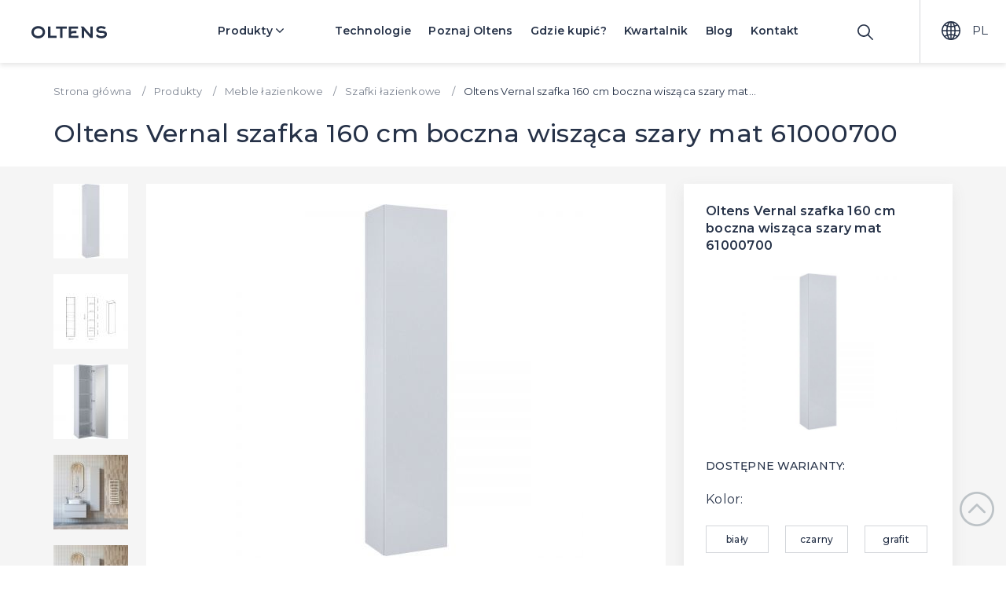

--- FILE ---
content_type: text/html; charset=utf-8
request_url: https://oltens.com/pl/oltens-vernal-szafka-160-cm-boczna-wiszaca-szary-mat-61000700
body_size: 18597
content:
<!DOCTYPE html>
<html lang="pl" class="env-prod">
<head>
            <script id="Cookiebot" src=https://consent.cookiebot.com/uc.js data-cbid="15aa541c-7c78-48b6-a14e-cf0162be2c15" data-blockingmode="auto" type="text/javascript"></script>
        <meta charset="utf-8">
    <meta http-equiv="X-UA-Compatible" content="IE=edge">
    <meta name="viewport" content="width=device-width, initial-scale=1">

    
    <title>Oltens Vernal szafka 160 cm boczna wisząca szary mat 61000700 61000700 - Oltens.com</title>
    <meta name="description" content="- drzwi szafek bez uchwytów
- otwierają się po delikatnym naciśnięciu frontu za pomocą mechanicznego wspomagania otwierania, by je zamknąć wystarczy lekko docisnąć front szafki
- wewnątrz szafki 4 półki z możliwością ich przesunięcia góra/dół o 32 mm
- na drzwiach szafki od ...">
    
    <meta property="og:type" content="product" /><meta property="og:title" content="Oltens Vernal szafka 160 cm boczna wisząca szary mat 61000700" /><meta property="og:description" content="- drzwi szafek bez uchwytów
- otwierają się po delikatnym naciśnięciu frontu za pomocą mechanicznego wspomagania otwierania, by je zamknąć wystarczy lekko docisnąć front szafki
- wewnątrz szafki 4 półki z możliwością ich przesunięcia góra/dół o 32 mm
- na drzwiach szafki od ..." /><meta property="og:url" content="https://oltens.com/pl/oltens-vernal-szafka-160-cm-boczna-wiszaca-szary-mat-61000700" /><meta property="og:site_name" content="Oltens Vernal szafka 160 cm boczna wisząca szary mat 61000700 61000700 - Oltens.com" /><meta property="og:image" content="https://oltens.com/storage/produkty/cache/400x400/meb/olt/61000700-slupek-vernal-35-1d-stone-matt-pdw.jpg" /><meta property="og:price:amount" content="2799.9" /><meta property="og:price:currency" content="PLN" /><meta property="og:availability" content="instock" />
    <meta name="twitter:card" content="summary" /><meta name="twitter:title" content="Oltens Vernal szafka 160 cm boczna wisząca szary mat 61000700 61000700 - Oltens.com" /><meta name="twitter:description" content="- drzwi szafek bez uchwytów
- otwierają się po delikatnym naciśnięciu frontu za pomocą mechanicznego wspomagania otwierania, by je zamknąć wystarczy lekko docisnąć front szafki
- wewnątrz szafki 4 półki z możliwością ich przesunięcia góra/dół o 32 mm
- na drzwiach szafki od ..." /><meta name="twitter:image" content="https://oltens.com/storage/produkty/cache/400x400/meb/olt/61000700-slupek-vernal-35-1d-stone-matt-pdw.jpg" />
    <script type="application/ld+json">[{"name":"Oltens Vernal szafka 160 cm boczna wisz\u0105ca szary mat 61000700","image":["https:\/\/oltens.com\/storage\/produkty\/cache\/400x400\/meb\/olt\/61000700-slupek-vernal-35-1d-stone-matt-pdw.jpg","https:\/\/oltens.com\/storage\/produkty\/cache\/400x400\/meb\/olt\/column-vernal-35-1d-wall-hung-01.jpg","https:\/\/oltens.com\/storage\/produkty\/cache\/400x400\/meb\/olt\/vernal-35-1d-stone-open.jpg","https:\/\/oltens.com\/storage\/produkty\/cache\/400x400\/meb\/olt\/oltens-scena-11-1200x1200.jpg","https:\/\/oltens.com\/storage\/produkty\/cache\/400x400\/","https:\/\/oltens.com\/storage\/produkty\/cache\/400x400\/"],"description":"- drzwi szafek bez uchwyt\u00f3w\r\n- otwieraj\u0105 si\u0119 po delikatnym naci\u015bni\u0119ciu frontu za pomoc\u0105 mechanicznego wspomagania otwierania, by je zamkn\u0105\u0107 wystarczy lekko docisn\u0105\u0107 front szafki\r\n- wewn\u0105trz szafki 4 p\u00f3\u0142ki z mo\u017cliwo\u015bci\u0105 ich przesuni\u0119cia g\u00f3ra\/d\u00f3\u0142 o 32 mm\r\n- na drzwiach szafki od ...","sku":"61000700","gtin13":"5903003013433","brand":{"name":"","@type":"Brand"},"offers":{"priceCurrency":"PLN","price":"2799.9","availability":"http:\/\/schema.org\/InStock","itemCondition":"http:\/\/schema.org\/NewCondition","url":"https:\/\/oltens.com\/pl\/oltens-vernal-szafka-160-cm-boczna-wiszaca-szary-mat-61000700","@type":"Offer"},"@context":"http:\/\/schema.org","@type":"Product"},{"name":"Oltens Vernal szafka 160 cm boczna wisz\u0105ca szary mat 61000700 61000700 - Oltens.com","url":"https:\/\/oltens.com\/","inLanguage":"pl-PL","@context":"http:\/\/schema.org","@type":"WebSite"},{"url":"https:\/\/oltens.com\/","contactPoint":[{"telephone":"+48 61 224 70 00","contactType":"customer service","@type":"ContactPoint"}],"logo":"https:\/\/oltens.com\/images\/logo.svg","@context":"http:\/\/schema.org","@type":"Organization"}]</script>

    <meta name="robots" content="index, follow, noodp">
    <meta name="google-site-verification" content="6JehPlCfBM91tlEyfXG8n56VrjVruwmcQSEg9TK-1Cs" />
    

    <base href="https://oltens.com/">
            <link rel="canonical" href="https://oltens.com/pl/oltens-vernal-szafka-160-cm-boczna-wiszaca-szary-mat-61000700">
        
        
<link rel="alternate" hreflang="x-default" href="https://oltens.com/pl/oltens-vernal-szafka-160-cm-boczna-wiszaca-szary-mat-61000700" />
<link rel="alternate" hreflang="pl" href="https://oltens.com/pl/oltens-vernal-szafka-160-cm-boczna-wiszaca-szary-mat-61000700" />
<link rel="alternate" hreflang="en" href="https://oltens.com/en/oltens-vernal-wall-mounted-side-cabinet-160-cm-matte-grey-61000700" />
<link rel="alternate" hreflang="de" href="https://oltens.com/de/oltens-vernal-hangeschrank-160-cm-seitlich-grau-matt-61000700" />
<link rel="alternate" hreflang="cs" href="https://oltens.com/cz/oltens-vernal-bocni-zavesna-umyvadlova-skrinka-160-cm-matna-seda-61000700" />
    
    <meta name="viewport" content="width=device-width, initial-scale=1, maximum-scale=1,user-scalable=0"/>
    <meta name="theme-color" content="#ffffff">
    <meta name="mobile-web-app-capable" content="yes">

    <link rel="preconnect" href="https://fonts.googleapis.com">
    <link rel="preconnect" href="https://fonts.gstatic.com" crossorigin>
    <link href="https://fonts.googleapis.com/css?family=Montserrat:100,100i,200,200i,300,300i,400,400i,500,500i,600,600i,700,700i,800,800i,900,900i&subset=latin-ext&display=swap" rel="preload stylesheet" as="style">
    <link href="https://fonts.googleapis.com/css2?family=Poppins:ital,wght@0,100;0,200;0,300;0,400;0,500;0,600;0,700;0,800;0,900;1,100;1,200;1,300;1,400;1,500;1,600;1,700;1,800;1,900&display=swap" rel="preload stylesheet" as="style">
    
    <link href="https://cdn.jsdelivr.net/npm/featherlight@1.7.14/release/featherlight.min.css" rel="stylesheet" />
    <link href="https://cdn.jsdelivr.net/npm/featherlight@1.7.14/release/featherlight.gallery.min.css" rel="stylesheet" />
    
    
    
    

    
    
    

    <link rel="stylesheet" href="https://ajax.googleapis.com/ajax/libs/jquerymobile/1.4.5/jquery.mobile.min.css">

    <script>
    var base_http_domain = 'https://oltens.com/';
    var base_cookie_domain = 'oltens.com';
    var language = 'PL';
    var currency = 'PLN';
    var currency_symbol = 'zł';
    
    var global_error_messages = new Array();
        global_error_messages['default'] = 'Błąd pola';
        global_error_messages['empty'] = 'Pole nie może być puste';
        global_error_messages['confirm'] = 'Pole musi mieć taką sama wartość co pole %s';
        global_error_messages['minlength'] = 'Minimalnie %d znaków';
        global_error_messages['maxlength'] = 'Maksymalnie %d znaków';
        global_error_messages['nip'] = 'Niepoprawny NIP';
        global_error_messages['phone'] = 'Niepoprawny nr telefonu';
        global_error_messages['pesel'] = 'Niepoprawny Pesel';
        global_error_messages['regon'] = 'Niepoprawny Regon';
        global_error_messages['not'] = 'Pole nie może mieć wartości %s';
        global_error_messages['checked'] = 'Pole musi być zaznaczone';
        global_error_messages['email'] = 'Niepoprawny email';
        global_error_messages['postcode'] = 'Niepoprawny kod pocztowy"';
        global_error_messages['numeric'] = 'Pole musi być liczbą';
        global_error_messages['payment'] = 'Wybierz rodzaj płatności';
        global_error_messages['inpost'] = 'Wybierz Paczkomat';
        global_error_messages['poo'] = 'Wybierz Punkt Odbioru';
    
    var file_uploader_texts = new Array();
        file_uploader_texts['error_type'] = 'Dopuszczalne pliki to {extensions}';
        file_uploader_texts['error_size'] = 'Plik lub jeden z plików jest za duży. Dopuszczalny rozmiar to {sizeLimit}.';
        file_uploader_texts['error_min_size'] = 'Plik jest za mały. Minimalny rozmiar to {minSizeLimit}.';
        file_uploader_texts['error_empty'] = 'Plik nie może być pusty';
        file_uploader_texts['error_uploaded'] = 'Błąd uploadu';
        file_uploader_texts['on_leave'] = 'Trwa upload pliku. Jeśli wyjdziesz, plik nie zostanie uplodowany';
        file_uploader_texts['dropdown_here'] = 'Upuść pliki tutaj';
        file_uploader_texts['cancel'] = 'Anuluj';
        file_uploader_texts['delete'] = 'Usuń';
        file_uploader_texts['button_name'] = 'Wgraj swój plik lub wybierz';
        
    var cookies_policy_texts = new Array();
        cookies_policy_texts['top'] = 'Strona korzysta z plików cookies w celu realizacji usług i zgodnie z';
        cookies_policy_texts['link'] = 'Polityką Plików Cookies';
        cookies_policy_texts['href'] = 'https://oltens.com/pl/informacje-o-cookies';
        cookies_policy_texts['bottom'] = 'Możesz określić warunki przechowywania lub dostępu do plików cookies w Twojej przeglądarce.';
        cookies_policy_texts['button'] = 'Zrozumiałem';
        
    var inpost_texts = new Array();
        inpost_texts['machine'] = 'Paczkomat';
        inpost_texts['address'] = 'Adres';
        inpost_texts['location'] = 'Położenie';
        inpost_texts['hours'] = 'Godziny otwarcia';
        inpost_texts['button'] = 'Wybierz Paczkomat';
        
    var poo_texts = new Array();
        poo_texts['address'] = 'Adres';
        poo_texts['hours'] = 'Punkt czynny';
        poo_texts['button'] = 'Wybierz punkt';
        
    var checkout = new Array();
        checkout['individual_arrangements'] = 'ustalane indywidualnie';
    
    </script>


<script>
    window.dataLayer = window.dataLayer || [];
</script>









    
    <!-- Google Tag Manager -->
    <script>(function(w,d,s,l,i){w[l]=w[l]||[];w[l].push({'gtm.start':
    new Date().getTime(),event:'gtm.js'});var f=d.getElementsByTagName(s)[0],
    j=d.createElement(s),dl=l!='dataLayer'?'&l='+l:'';j.async=true;j.src=
    'https://www.googletagmanager.com/gtm.js?id='+i+dl;f.parentNode.insertBefore(j,f);
    })(window,document,'script','dataLayer','GTM-MLSG2FB');</script>
    <!-- End Google Tag Manager -->
    

    
        <!-- Global site tag (gtag.js) - Google Analytics -->
        <script async src="https://www.googletagmanager.com/gtag/js?id=UA-99898627-1"></script>
        <script>
          window.dataLayer = window.dataLayer || [];
          function gtag(){dataLayer.push(arguments);}
          gtag('js', new Date());
          gtag('config', 'UA-99898627-1');
        </script> 
    
    
    
        <!-- Facebook Pixel Code -->
    <script>!function(f,b,e,v,n,t,s)
        
            {if(f.fbq)return;n=f.fbq=function(){n.callMethod?n.callMethod.apply(n,arguments):n.queue.push(arguments)};
            if(!f._fbq)f._fbq=n;n.push=n;n.loaded=!0;n.version='2.0';
            n.queue=[];t=b.createElement(e);t.async=!0;
            t.src=v;s=b.getElementsByTagName(e)[0];
            s.parentNode.insertBefore(t,s)}(window,document,'script','https://connect.facebook.net/en_US/fbevents.js');
        

        fbq('init', '541530086829657'); 
        fbq('track', 'PageView');
         
            fbq('track', 'ViewContent', { 
                value: '2799.9',
                currency: 'PLN',
                content_name: 'Oltens Vernal szafka 160 cm boczna wisząca szary mat 61000700',
                content_type: 'product',
                content_ids: '511382'
            });
            </script>
    <noscript>
        <img height="1" width="1" src="https://www.facebook.com/tr?id=541530086829657&ev=PageView&noscript=1"/>
    </noscript>
    <!-- End Facebook Pixel Code -->


    

    
    
    <link rel="stylesheet" href="https://oltens.com/css/plugins.css"><link rel="stylesheet" href="https://oltens.com/css/main.css"><link rel="stylesheet" href="https://oltens.com/css/product.css">
</head>
<body class="subpage-product">
    <!-- Google Tag Manager (noscript) -->
<noscript><iframe src="https://www.googletagmanager.com/ns.html?id=GTM-MLSG2FB"
height="0" width="0" style="display:none;visibility:hidden"></iframe></noscript>
<!-- End Google Tag Manager (noscript) -->

<script src="https://ajax.googleapis.com/ajax/libs/jquery/3.2.1/jquery.min.js"></script>
<script src="https://ajax.googleapis.com/ajax/libs/jqueryui/1.12.1/jquery-ui.min.js"></script>


    
    
<header id="header">
            <ul class="">
            <li id="logo">
                                <a href="https://oltens.com/" title="wszystko dla Twojej łazienki">
                                        <div class="logo-image">
                        <img src="https://oltens.com/images/logo.svg" class="dark-header-logo" alt="oltens - wszystko dla Twojej łazienki" width="136" height="22">
                        <img class="img-nonscrolled" src="https://oltens.com/images/logo-white.svg" alt="oltens - wszystko dla Twojej łazienki" width="136" height="22">
                    </div>
                                    </a>
                            </li>
            <li id="menu-links">
                <nav>
                    <a class="subpage-active"
                       id="menu-products-link" href="https://oltens.com/">
                        Produkty <img class="arrow" src="images/homepage/arrow-up.svg" alt="arrow" width="10" height="10">
                        <img class="img-nonscrolled arrow" src="images/homepage/arrow-up-white.svg" alt="arrow" width="10" height="10">
                    </a>
                    <a class="technologies-link"
                       href="https://oltens.com/pl/technologie">Technologie</a>
                    <a class="aboutus-link"
                       href="https://oltens.com/pl/onas">Poznaj Oltens</a>
                                            <a class="showrooms-iink"
                           href="https://oltens.com/pl/gdzie-kupic">Gdzie kupić?</a>
                                                                <a href="https://oltens.com/storage/homepage/kwartalnik/kwartalnik_promocyjny.pdf" target="_blank">Kwartalnik</a>
                                        <a class="blog-iink"
                       href="https://oltens.com/pl/blog">Blog</a>
                    <a class="contact-iink"
                       href="https://oltens.com/pl/kontakt">Kontakt</a>
                </nav>
            </li>
            <li id="header-search">
                <form id="header-search-form" class="menu-layer-content" method="get"
                      action="https://oltens.com/pl/szukaj">
                    <input type="text" class="text" data-source="https://oltens.com/pl/livesearch" name="query"
                           placeholder="Szukaj" value="" maxlength="150"/>
                    <button type="submit" class="only-mobile"><span class="icon magnifier"></span></button>
                </form>
                <a class="search-link" href="#">
                    <span class="icon magnifier"></span>
                </a>
            </li>
                            <li id="header-languages-currencies">
                                            <div class="languages">
                            <a class="language-link" href="" rel="nofollow">
                                <span class="icon globe"></span>
                                <span class="info">PL</span>
                            </a>
                            <div id="menu-languages-items"
                                 class="menu-layer-content"
                                 data-request-uri="/pl/oltens-vernal-szafka-160-cm-boczna-wiszaca-szary-mat-61000700"
                                 data-request-controller="oltens-vernal-szafka-160-cm-boczna-wiszaca-szary-mat-61000700"
                                 data-request-action="default"
                                 data-set-language-action="https://oltens.com/pl/tools/ustawjezyk"
                            >
                                                                     
                                        <a href="#" data-language-code="PL"
                                           title="Polski" class="selected">
                                            <img src="https://oltens.com/storage/icons_languages/pl.svg" width="24"
                                                 height="24"/>
                                            <span class="info">PL</span>
                                        </a>
                                                                                                         
                                        <a href="#" data-language-code="EN"
                                           title="Angielski">
                                            <img src="https://oltens.com/storage/icons_languages/en.svg" width="24"
                                                 height="24"/>
                                            <span class="info">EN</span>
                                        </a>
                                                                                                         
                                        <a href="#" data-language-code="DE"
                                           title="Niemiecki">
                                            <img src="https://oltens.com/storage/icons_languages/de.svg" width="24"
                                                 height="24"/>
                                            <span class="info">DE</span>
                                        </a>
                                                                                                         
                                        <a href="#" data-language-code="CZ"
                                           title="Czeski">
                                            <img src="https://oltens.com/storage/icons_languages/cz.svg" width="24"
                                                 height="24"/>
                                            <span class="info">CZ</span>
                                        </a>
                                                                    
                            </div>
                        </div>
                                    </li>
                    </ul>
        <div id="menu-products">
    <div class="flex-box">
                                <ul class="menu-categories">
                                    <li>
                                                                        <a  id="menu-category-baterie" href="https://oltens.com/pl/baterie" class="menu-category-item" title="Baterie">
                            
                            Baterie
                        </a>
                                                    <ul>
                                                                    <li>
                                        <a href="https://oltens.com/pl/baterie-umywalkowe" class="menu-subcategory-item" title="Baterie umywalkowe">
                                            
                                            Baterie umywalkowe
                                        </a>
                                    </li>
                                                                    <li>
                                        <a href="https://oltens.com/pl/baterie-wannowe" class="menu-subcategory-item" title="Baterie wannowe">
                                            
                                            Baterie wannowe
                                        </a>
                                    </li>
                                                                    <li>
                                        <a href="https://oltens.com/pl/baterie-kuchenne" class="menu-subcategory-item" title="Baterie kuchenne">
                                            
                                            Baterie kuchenne
                                        </a>
                                    </li>
                                                                    <li>
                                        <a href="https://oltens.com/pl/baterie-prysznicowe" class="menu-subcategory-item" title="Baterie prysznicowe">
                                            
                                            Baterie prysznicowe
                                        </a>
                                    </li>
                                                                    <li>
                                        <a href="https://oltens.com/pl/baterie-bidetowe" class="menu-subcategory-item" title="Baterie bidetowe">
                                            
                                            Baterie bidetowe
                                        </a>
                                    </li>
                                                                    <li>
                                        <a href="https://oltens.com/pl/wylewki-do-baterii" class="menu-subcategory-item" title="Wylewki do baterii">
                                            
                                            Wylewki do baterii
                                        </a>
                                    </li>
                                
                            </ul>
                                            </li>
                                    <li>
                                                                        <a  id="menu-category-ubikacje-toalety" href="https://oltens.com/pl/ubikacje-toalety" class="menu-category-item" title="Ubikacje/Toalety">
                            
                            Ubikacje/Toalety
                        </a>
                                                    <ul>
                                                                    <li>
                                        <a href="https://oltens.com/pl/miski-wc" class="menu-subcategory-item" title="Miski WC">
                                            
                                            Miski WC
                                        </a>
                                    </li>
                                                                    <li>
                                        <a href="https://oltens.com/pl/deski-sedesowe" class="menu-subcategory-item" title="Deski sedesowe">
                                            
                                            Deski sedesowe
                                        </a>
                                    </li>
                                                                    <li>
                                        <a href="https://oltens.com/pl/bidety" class="menu-subcategory-item" title="Bidety">
                                            
                                            Bidety
                                        </a>
                                    </li>
                                                                    <li>
                                        <a href="https://oltens.com/pl/akcesoria-ceramika-sanitarna" class="menu-subcategory-item" title="Akcesoria - ceramika sanitarna">
                                            
                                            Akcesoria - ceramika sanitarna
                                        </a>
                                    </li>
                                                                    <li>
                                        <a href="https://oltens.com/pl/toalety-i-deski-myjace" class="menu-subcategory-item" title="Toalety i deski myjące">
                                            
                                            Toalety i deski myjące
                                        </a>
                                    </li>
                                                                    <li>
                                        <a href="https://oltens.com/pl/kompakty-wc" class="menu-subcategory-item" title="Kompakty WC">
                                            
                                            Kompakty WC
                                        </a>
                                    </li>
                                
                            </ul>
                                            </li>
                                    <li>
                                                                        <a  id="menu-category-umywalki-i-zlewy" href="https://oltens.com/pl/umywalki-zlewy" class="menu-category-item" title="Umywalki i zlewy">
                            
                            Umywalki i zlewy
                        </a>
                                                    <ul>
                                                                    <li>
                                        <a href="https://oltens.com/pl/umywalki" class="menu-subcategory-item" title="Umywalki">
                                            
                                            Umywalki
                                        </a>
                                    </li>
                                                                    <li>
                                        <a href="https://oltens.com/pl/zlewozmywaki-granitowe" class="menu-subcategory-item" title="Zlewozmywaki granitowe">
                                            
                                            Zlewozmywaki granitowe
                                        </a>
                                    </li>
                                                                    <li>
                                        <a href="https://oltens.com/pl/zlewozmywaki-stalowe" class="menu-subcategory-item" title="Zlewozmywaki stalowe">
                                            
                                            Zlewozmywaki stalowe
                                        </a>
                                    </li>
                                                                    <li>
                                        <a href="https://oltens.com/pl/zlewy-akcesoria" class="menu-subcategory-item" title="Zlewy - akcesoria">
                                            
                                            Zlewy - akcesoria
                                        </a>
                                    </li>
                                
                            </ul>
                                            </li>
                
            </ul>
            <ul class="menu-categories">
                                    <li>
                                                                        <a  id="menu-category-wanny" href="https://oltens.com/pl/wanny" class="menu-category-item" title="Wanny">
                            Wanny
                        </a>
                                                    <ul>
                                                                    <li>
                                        <a href="https://oltens.com/pl/wanny-prostokatne" class="menu-subcategory-item" title="Wanny prostokątne">
                                            Wanny prostokątne
                                        </a>
                                    </li>
                                                                    <li>
                                        <a href="https://oltens.com/pl/wanny-wolnostojace" class="menu-subcategory-item" title="Wanny wolnostojące">
                                            Wanny wolnostojące
                                        </a>
                                    </li>
                                                                    <li>
                                        <a href="https://oltens.com/pl/wanny-narozne" class="menu-subcategory-item" title="Wanny narożne">
                                            Wanny narożne
                                        </a>
                                    </li>
                                                                    <li>
                                        <a href="https://oltens.com/pl/parawany-nawannowe" class="menu-subcategory-item" title="Parawany nawannowe">
                                            Parawany nawannowe
                                        </a>
                                    </li>
                                
                            </ul>
                                            </li>
                                    <li>
                                                                        <a  id="menu-category-prysznice" href="https://oltens.com/pl/prysznice" class="menu-category-item" title="Prysznice">
                            Prysznice
                        </a>
                                                    <ul>
                                                                    <li>
                                        <a href="https://oltens.com/pl/zestawy-prysznicowe" class="menu-subcategory-item" title="Zestawy prysznicowe">
                                            Zestawy prysznicowe
                                        </a>
                                    </li>
                                                                    <li>
                                        <a href="https://oltens.com/pl/kabiny-prysznicowe" class="menu-subcategory-item" title="Kabiny prysznicowe">
                                            Kabiny prysznicowe
                                        </a>
                                    </li>
                                                                    <li>
                                        <a href="https://oltens.com/pl/drzwi-prysznicowe" class="menu-subcategory-item" title="Drzwi prysznicowe">
                                            Drzwi prysznicowe
                                        </a>
                                    </li>
                                                                    <li>
                                        <a href="https://oltens.com/pl/scianki-prysznicowe" class="menu-subcategory-item" title="Ścianki prysznicowe">
                                            Ścianki prysznicowe
                                        </a>
                                    </li>
                                                                    <li>
                                        <a href="https://oltens.com/pl/prysznic-akcesoria" class="menu-subcategory-item" title="Prysznic - akcesoria">
                                            Prysznic - akcesoria
                                        </a>
                                    </li>
                                                                    <li>
                                        <a href="https://oltens.com/pl/deszczownice" class="menu-subcategory-item" title="Deszczownice">
                                            Deszczownice
                                        </a>
                                    </li>
                                                                    <li>
                                        <a href="https://oltens.com/pl/sluchawki-prysznicowe" class="menu-subcategory-item" title="Słuchawki prysznicowe">
                                            Słuchawki prysznicowe
                                        </a>
                                    </li>
                                                                    <li>
                                        <a href="https://oltens.com/pl/odplywy-liniowe-prysznicowe" class="menu-subcategory-item" title="Odpływy liniowe prysznicowe">
                                            Odpływy liniowe prysznicowe
                                        </a>
                                    </li>
                                                                    <li>
                                        <a href="https://oltens.com/pl/drazki-i-uchwyty-prysznicowe" class="menu-subcategory-item" title="Drążki i uchwyty prysznicowe">
                                            Drążki i uchwyty prysznicowe
                                        </a>
                                    </li>
                                                                    <li>
                                        <a href="https://oltens.com/pl/weze-prysznicowe" class="menu-subcategory-item" title="Węże prysznicowe">
                                            Węże prysznicowe
                                        </a>
                                    </li>
                                                                    <li>
                                        <a href="https://oltens.com/pl/prysznice-syfony-do-brodzikow" class="menu-subcategory-item" title="Syfony do brodzików">
                                            Syfony do brodzików
                                        </a>
                                    </li>
                                                                    <li>
                                        <a href="https://oltens.com/pl/brodziki" class="menu-subcategory-item" title="Brodziki">
                                            Brodziki
                                        </a>
                                    </li>
                                                                    <li>
                                        <a href="https://oltens.com/pl/brodziki-akcesoria" class="menu-subcategory-item" title="Brodziki - akcesoria">
                                            Brodziki - akcesoria
                                        </a>
                                    </li>
                                                                    <li>
                                        <a href="https://oltens.com/pl/kabiny-prysznicowe-akcesoria" class="menu-subcategory-item" title="Kabiny prysznicowe - akcesoria">
                                            Kabiny prysznicowe - akcesoria
                                        </a>
                                    </li>
                                
                            </ul>
                                            </li>
                
            </ul>
            <ul class="menu-categories">
                                    <li>
                                                                        <a  id="menu-category-meble-lazienkowe" href="https://oltens.com/pl/meble-lazienkowe" class="menu-category-item" title="Meble łazienkowe">
                            Meble łazienkowe
                        </a>
                                                    <ul>
                                                                    <li>
                                        <a href="https://oltens.com/pl/szafki-lazienkowe" class="menu-subcategory-item" title="Szafki łazienkowe">
                                            Szafki łazienkowe
                                        </a>
                                    </li>
                                                                    <li>
                                        <a href="https://oltens.com/pl/umywalki-z-szafka" class="menu-subcategory-item" title="Umywalki z szafką">
                                            Umywalki z szafką
                                        </a>
                                    </li>
                                                                    <li>
                                        <a href="https://oltens.com/pl/meble-lazienkowe-blaty" class="menu-subcategory-item" title="Blaty">
                                            Blaty
                                        </a>
                                    </li>
                                                                    <li>
                                        <a href="https://oltens.com/pl/meble-lazienkowe-akcesoria" class="menu-subcategory-item" title="Meble łazienkowe - akcesoria">
                                            Meble łazienkowe - akcesoria
                                        </a>
                                    </li>
                                                                    <li>
                                        <a href="https://oltens.com/pl/polki" class="menu-subcategory-item" title="Półki">
                                            Półki
                                        </a>
                                    </li>
                                                                    <li>
                                        <a href="https://oltens.com/pl/lustra" class="menu-subcategory-item" title="Lustra">
                                            Lustra
                                        </a>
                                    </li>
                                
                            </ul>
                                            </li>
                                    <li>
                                                                        <a  id="menu-category-akcesoria-lazienkowe" href="https://oltens.com/pl/akcesoria-lazienkowe" class="menu-category-item" title="Akcesoria łazienkowe">
                            Akcesoria łazienkowe
                        </a>
                                                    <ul>
                                                                    <li>
                                        <a href="https://oltens.com/pl/wieszaki-i-drazki-na-reczniki" class="menu-subcategory-item" title="Wieszaki i drążki na ręczniki">
                                            Wieszaki i drążki na ręczniki
                                        </a>
                                    </li>
                                                                    <li>
                                        <a href="https://oltens.com/pl/uchwyty-i-stojaki-na-papier-toaletowy" class="menu-subcategory-item" title="Uchwyty i stojaki na papier toaletowy">
                                            Uchwyty i stojaki na papier toaletowy
                                        </a>
                                    </li>
                                                                    <li>
                                        <a href="https://oltens.com/pl/pojemniki-szczotki-do-wc" class="menu-subcategory-item" title="Pojemniki, szczotki do WC">
                                            Pojemniki, szczotki do WC
                                        </a>
                                    </li>
                                                                    <li>
                                        <a href="https://oltens.com/pl/akcesoria-do-mycia-zebow" class="menu-subcategory-item" title="Akcesoria do mycia zębów">
                                            Akcesoria do mycia zębów
                                        </a>
                                    </li>
                                                                    <li>
                                        <a href="https://oltens.com/pl/koszyki-lazienkowe" class="menu-subcategory-item" title="Koszyki łazienkowe">
                                            Koszyki łazienkowe
                                        </a>
                                    </li>
                                                                    <li>
                                        <a href="https://oltens.com/pl/mydelniczki" class="menu-subcategory-item" title="Mydelniczki">
                                            Mydelniczki
                                        </a>
                                    </li>
                                                                    <li>
                                        <a href="https://oltens.com/pl/inne-akcesoria" class="menu-subcategory-item" title="Inne akcesoria">
                                            Inne akcesoria
                                        </a>
                                    </li>
                                
                            </ul>
                                            </li>
                                    <li>
                                                                        <a  id="menu-category-syfony-i-zawory" href="https://oltens.com/pl/syfony-i-zawory" class="menu-category-item" title="Syfony i zawory">
                            Syfony i zawory
                        </a>
                                                    <ul>
                                                                    <li>
                                        <a href="https://oltens.com/pl/syfony-do-umywalek" class="menu-subcategory-item" title="Syfony do umywalek">
                                            Syfony do umywalek
                                        </a>
                                    </li>
                                                                    <li>
                                        <a href="https://oltens.com/pl/korki-do-umywalek" class="menu-subcategory-item" title="Korki do umywalek">
                                            Korki do umywalek
                                        </a>
                                    </li>
                                                                    <li>
                                        <a href="https://oltens.com/pl/syfony-do-wanien" class="menu-subcategory-item" title="Syfony do wanien">
                                            Syfony do wanien
                                        </a>
                                    </li>
                                                                    <li>
                                        <a href="https://oltens.com/pl/syfony-do-brodzikow" class="menu-subcategory-item" title="Syfony do brodzików">
                                            Syfony do brodzików
                                        </a>
                                    </li>
                                                                    <li>
                                        <a href="https://oltens.com/pl/syfony-do-bidetow" class="menu-subcategory-item" title="Syfony do bidetów">
                                            Syfony do bidetów
                                        </a>
                                    </li>
                                
                            </ul>
                                            </li>
                
            </ul>
            <ul class="menu-categories">
                                    <li>
                                                                        <a  id="menu-category-stelaze-podtynkowe" href="https://oltens.com/pl/elementy-montazowe" class="menu-category-item" title="Stelaże podtynkowe">
                            Stelaże podtynkowe
                        </a>
                                                    <ul>
                                                                    <li>
                                        <a href="https://oltens.com/pl/stelaze-podtynkowe" class="menu-subcategory-item" title="Stelaże podtynkowe">
                                            Stelaże podtynkowe
                                        </a>
                                    </li>
                                                                    <li>
                                        <a href="https://oltens.com/pl/przyciski-splukujace" class="menu-subcategory-item" title="Przyciski spłukujące">
                                            Przyciski spłukujące
                                        </a>
                                    </li>
                                                                    <li>
                                        <a href="https://oltens.com/pl/elementy-montazowe-dodatki" class="menu-subcategory-item" title="Akcesoria">
                                            Akcesoria
                                        </a>
                                    </li>
                                
                            </ul>
                                            </li>
                                    <li>
                                                                        <a  id="menu-category-kuchnia" href="https://oltens.com/pl/kuchnia" class="menu-category-item" title="Kuchnia">
                            Kuchnia
                        </a>
                                                    <ul>
                                                                    <li>
                                        <a href="https://oltens.com/pl/kuchnia-baterie-kuchenne" class="menu-subcategory-item" title="Baterie kuchenne">
                                            Baterie kuchenne
                                        </a>
                                    </li>
                                                                    <li>
                                        <a href="https://oltens.com/pl/kuchnia-zlewozmywaki-granitowe" class="menu-subcategory-item" title="Zlewozmywaki granitowe">
                                            Zlewozmywaki granitowe
                                        </a>
                                    </li>
                                                                    <li>
                                        <a href="https://oltens.com/pl/kuchnia-zlewozmywaki-stalowe" class="menu-subcategory-item" title="Zlewozmywaki stalowe">
                                            Zlewozmywaki stalowe
                                        </a>
                                    </li>
                                                                    <li>
                                        <a href="https://oltens.com/pl/dozowniki-do-plynow" class="menu-subcategory-item" title="Dozowniki do płynów">
                                            Dozowniki do płynów
                                        </a>
                                    </li>
                                
                            </ul>
                                            </li>
                                    <li>
                                                                        <a  id="menu-category-sprzatanie" href="https://oltens.com/pl/sprzatanie" class="menu-category-item" title="Sprzątanie">
                            Sprzątanie
                        </a>
                                                    <ul>
                                                                    <li>
                                        <a href="https://oltens.com/pl/srodki-czyszczace" class="menu-subcategory-item" title="Środki czyszczące">
                                            Środki czyszczące
                                        </a>
                                    </li>
                                                                    <li>
                                        <a href="https://oltens.com/pl/sciagaczki-do-wody" class="menu-subcategory-item" title="Ściągaczki do wody">
                                            Ściągaczki do wody
                                        </a>
                                    </li>
                                
                            </ul>
                                            </li>
                                    <li>
                                                                        <a  id="menu-category-ogrzewanie" href="https://oltens.com/pl/ogrzewanie" class="menu-category-item" title="Ogrzewanie">
                            Ogrzewanie
                        </a>
                                                    <ul>
                                                                    <li>
                                        <a href="https://oltens.com/pl/grzejniki-lazienkowe" class="menu-subcategory-item" title="Grzejniki łazienkowe">
                                            Grzejniki łazienkowe
                                        </a>
                                    </li>
                                                                    <li>
                                        <a href="https://oltens.com/pl/grzejniki-akcesoria" class="menu-subcategory-item" title="Grzejniki - akcesoria">
                                            Grzejniki - akcesoria
                                        </a>
                                    </li>
                                                                    <li>
                                        <a href="https://oltens.com/pl/grzejniki-elektryczne" class="menu-subcategory-item" title="Grzejniki elektryczne">
                                            Grzejniki elektryczne
                                        </a>
                                    </li>
                                                                    <li>
                                        <a href="https://oltens.com/pl/glowice-termostatyczne" class="menu-subcategory-item" title="Głowice termostatyczne">
                                            Głowice termostatyczne
                                        </a>
                                    </li>
                                                                    <li>
                                        <a href="https://oltens.com/pl/grzalki-elektryczne" class="menu-subcategory-item" title="Grzałki elektryczne">
                                            Grzałki elektryczne
                                        </a>
                                    </li>
                                
                            </ul>
                                            </li>
                
            </ul>
            
                

        <ul class="menu-categories only-mobile">
                            <li>
                    <a href="https://oltens.com/pl/ogrzewanie" class="menu-category-item" title="Kolekcje">
                        Kolekcje
                    </a>
                    <ul>
                                                    <li>
                                <a href="https://oltens.com/pl/hamnes" title="Hamnes">
                                    Hamnes
                                </a>
                            </li>
                                                    <li>
                                <a href="https://oltens.com/pl/hadsel" title="Hadsel">
                                    Hadsel
                                </a>
                            </li>
                                                    <li>
                                <a href="https://oltens.com/pl/vernal" title="Vernal">
                                    Vernal
                                </a>
                            </li>
                                                    <li>
                                <a href="https://oltens.com/pl/jog" title="Jog">
                                    Jog
                                </a>
                            </li>
                                                    <li>
                                <a href="https://oltens.com/pl/gulfoss" title="Gulfoss">
                                    Gulfoss
                                </a>
                            </li>
                        
                    </ul>
                </li>
                        <li class="only-link first-link">
                <a href="https://oltens.com/pl/technologie">Technologie</a>
            </li>
            <li class="only-link">
                <a href="https://oltens.com/pl/onas">Poznaj Oltens</a>
            </li>
            <li class="only-link">
                <a href="https://oltens.com/pl/gdzie-kupic">Gdzie kupić?</a>
            </li>
                            <li class="only-link">
                    <a href="https://oltens.com/storage/homepage/kwartalnik/kwartalnik_promocyjny.pdf" target="_blank">Kwartalnik</a>    
                </li>
                        <li class="only-link">
                <a href="https://oltens.com/pl/blog">Blog</a>
            </li>
            <li class="only-link">
                <a href="https://oltens.com/pl/kontakt">Kontakt</a>
            </li>       
        </ul>
                    <ul class="menu-languages only-mobile" 
                data-request-uri="/pl/oltens-vernal-szafka-160-cm-boczna-wiszaca-szary-mat-61000700" 
                data-request-controller="oltens-vernal-szafka-160-cm-boczna-wiszaca-szary-mat-61000700" 
                data-request-action="default"
                data-set-language-action="https://oltens.com/pl/tools/ustawjezyk"
            >
                                    <li class="only-link">
                        <a href="#" data-language-code="PL" title="Polski" class="selected">
                            <img src="https://oltens.com/storage/icons_languages/pl_mobile.svg" width="28" height="14"/>
                            <span class="info">PL</span>
                        </a>
                    </li>
                                    <li class="only-link">
                        <a href="#" data-language-code="EN" title="Angielski">
                            <img src="https://oltens.com/storage/icons_languages/en_mobile.svg" width="28" height="14"/>
                            <span class="info">EN</span>
                        </a>
                    </li>
                                    <li class="only-link">
                        <a href="#" data-language-code="DE" title="Niemiecki">
                            <img src="https://oltens.com/storage/icons_languages/de_mobile.svg" width="28" height="14"/>
                            <span class="info">DE</span>
                        </a>
                    </li>
                                    <li class="only-link">
                        <a href="#" data-language-code="CZ" title="Czeski">
                            <img src="https://oltens.com/storage/icons_languages/cz_mobile.svg" width="28" height="14"/>
                            <span class="info">CZ</span>
                        </a>
                    </li>
                
            </ul>
                <ul id="menu-collections">
                            <li>
                    <a  id="menu-collection-main" href="https://oltens.com/pl/#collections" class="menu-collection-item" title="Kolekcje">
                        Kolekcje
                    </a>
                    <ul><li></li></ul>
                </li>
                                    <li style="background-image: url('../storage/homepage/hamnes.png');">
                        <a  id="menu-collection-hamnes" href="https://oltens.com/pl/hamnes" class="menu-collection-item" title="Hamnes">
                            Hamnes
                        </a>
                        <img class="arrow-circle" src="images/homepage/arrow-circle.svg" alt="arrow-circle" width="36" height="36">
                                                    <ul>
                                                                    <li>
                                        <a href="/pl/hamnes#baterie" class="menu-subcategory-item collection-item" title="Baterie">
                                            Baterie
                                        </a>
                                    </li>
                                                                    <li>
                                        <a href="/pl/hamnes#miski-wc" class="menu-subcategory-item collection-item" title="Miski WC">
                                            Miski WC
                                        </a>
                                    </li>
                                                                    <li>
                                        <a href="/pl/hamnes#umywalki" class="menu-subcategory-item collection-item" title="Umywalki">
                                            Umywalki
                                        </a>
                                    </li>
                                                                    <li>
                                        <a href="/pl/hamnes#bidety" class="menu-subcategory-item collection-item" title="Bidety">
                                            Bidety
                                        </a>
                                    </li>
                                                                    <li>
                                        <a href="/pl/hamnes#szafki-lazienkowe" class="menu-subcategory-item collection-item" title="Meble">
                                            Meble
                                        </a>
                                    </li>
                                                                    <li>
                                        <a href="/pl/hamnes#wanny" class="menu-subcategory-item collection-item" title="Wanny">
                                            Wanny
                                        </a>
                                    </li>
                                                                    <li>
                                        <a href="/pl/hamnes#akcesoria-lazienkowe" class="menu-subcategory-item collection-item" title="Akcesoria łazienkowe">
                                            Akcesoria łazienkowe
                                        </a>
                                    </li>
                                
                            </ul>
                                            </li>
                                    <li style="background-image: url('../storage/homepage/hadsel.png');">
                        <a  id="menu-collection-hadsel" href="https://oltens.com/pl/hadsel" class="menu-collection-item" title="Hadsel">
                            Hadsel
                        </a>
                        <img class="arrow-circle" src="images/homepage/arrow-circle.svg" alt="arrow-circle" width="36" height="36">
                                                    <ul>
                                                                    <li>
                                        <a href="/pl/hadsel#baterie" class="menu-subcategory-item collection-item" title="Baterie">
                                            Baterie
                                        </a>
                                    </li>
                                                                    <li>
                                        <a href="/pl/hadsel#miski-wc" class="menu-subcategory-item collection-item" title="Miski WC">
                                            Miski WC
                                        </a>
                                    </li>
                                                                    <li>
                                        <a href="/pl/hadsel#umywalki" class="menu-subcategory-item collection-item" title="Umywalki">
                                            Umywalki
                                        </a>
                                    </li>
                                
                            </ul>
                                            </li>
                                    <li style="background-image: url('../storage/homepage/vernal.png');">
                        <a  id="menu-collection-vernal" href="https://oltens.com/pl/vernal" class="menu-collection-item" title="Vernal">
                            Vernal
                        </a>
                        <img class="arrow-circle" src="images/homepage/arrow-circle.svg" alt="arrow-circle" width="36" height="36">
                                                    <ul>
                                                                    <li>
                                        <a href="/pl/vernal#baterie-umywalkowe" class="menu-subcategory-item collection-item" title="Baterie">
                                            Baterie
                                        </a>
                                    </li>
                                                                    <li>
                                        <a href="/pl/vernal#miski-wc" class="menu-subcategory-item collection-item" title="Miski WC">
                                            Miski WC
                                        </a>
                                    </li>
                                                                    <li>
                                        <a href="/pl/vernal#umywalki" class="menu-subcategory-item collection-item" title="Umywalki">
                                            Umywalki
                                        </a>
                                    </li>
                                                                    <li>
                                        <a href="/pl/vernal#bidety" class="menu-subcategory-item collection-item" title="Bidety">
                                            Bidety
                                        </a>
                                    </li>
                                                                    <li>
                                        <a href="/pl/vernal#szafki-lazienkowe" class="menu-subcategory-item collection-item" title="Meble">
                                            Meble
                                        </a>
                                    </li>
                                                                    <li>
                                        <a href="/pl/vernal#akcesoria-lazienkowe" class="menu-subcategory-item collection-item" title="Akcesoria łazienkowe">
                                            Akcesoria łazienkowe
                                        </a>
                                    </li>
                                
                            </ul>
                                            </li>
                                    <li style="background-image: url('../storage/homepage/jog.png');">
                        <a  id="menu-collection-jog" href="https://oltens.com/pl/jog" class="menu-collection-item" title="Jog">
                            Jog
                        </a>
                        <img class="arrow-circle" src="images/homepage/arrow-circle.svg" alt="arrow-circle" width="36" height="36">
                                                    <ul>
                                                                    <li>
                                        <a href="/pl/jog#baterie-umywalkowe" class="menu-subcategory-item collection-item" title="Baterie">
                                            Baterie
                                        </a>
                                    </li>
                                                                    <li>
                                        <a href="/pl/jog#miski-wc" class="menu-subcategory-item collection-item" title="Miski WC">
                                            Miski WC
                                        </a>
                                    </li>
                                                                    <li>
                                        <a href="/pl/jog#umywalki" class="menu-subcategory-item collection-item" title="Umywalki">
                                            Umywalki
                                        </a>
                                    </li>
                                                                    <li>
                                        <a href="/pl/jog#bidety" class="menu-subcategory-item collection-item" title="Bidety">
                                            Bidety
                                        </a>
                                    </li>
                                                                    <li>
                                        <a href="/pl/jog#szafki-lazienkowe" class="menu-subcategory-item collection-item" title="Meble">
                                            Meble
                                        </a>
                                    </li>
                                
                            </ul>
                                            </li>
                                    <li style="background-image: url('../storage/homepage/gulfoss.png');">
                        <a  id="menu-collection-gulfoss" href="https://oltens.com/pl/gulfoss" class="menu-collection-item" title="Gulfoss">
                            Gulfoss
                        </a>
                        <img class="arrow-circle" src="images/homepage/arrow-circle.svg" alt="arrow-circle" width="36" height="36">
                                                    <ul>
                                                                    <li>
                                        <a href="/pl/gulfoss#baterie-umywalkowe" class="menu-subcategory-item collection-item" title="Baterie">
                                            Baterie
                                        </a>
                                    </li>
                                                                    <li>
                                        <a href="/pl/gulfoss#miski-wc" class="menu-subcategory-item collection-item" title="Miski WC">
                                            Miski WC
                                        </a>
                                    </li>
                                                                    <li>
                                        <a href="/pl/gulfoss#umywalki" class="menu-subcategory-item collection-item" title="Umywalki">
                                            Umywalki
                                        </a>
                                    </li>
                                                                    <li>
                                        <a href="/pl/gulfoss#bidety" class="menu-subcategory-item collection-item" title="Bidety">
                                            Bidety
                                        </a>
                                    </li>
                                                                    <li>
                                        <a href="/pl/gulfoss#akcesoria-lazienkowe" class="menu-subcategory-item collection-item" title="Akcesoria łazienkowe">
                                            Akcesoria łazienkowe
                                        </a>
                                    </li>
                                
                            </ul>
                                            </li>
                
                    </ul>

    </div>
</div>


    </header>


<main>
    <div class="subpage with-breadcrumbs">
                



    <ul id="breadcrumbs" class="container">
        <li>
            <a href="https://oltens.com/" title="Strona główna">Strona główna</a>
        </li>
                                                        <li>
                                                <a href="https://oltens.com/pl/produkty" title="Produkty">Produkty</a>
                    </li>
                                                                                    <li>
                                                <a href="https://oltens.com/pl/meble-lazienkowe" title="Meble łazienkowe">Meble łazienkowe</a>
                    </li>
                                                                                    <li>
                                                <a href="https://oltens.com/pl/szafki-lazienkowe" title="Szafki łazienkowe">Szafki łazienkowe</a>
                    </li>
                                                                                    <li>
                        <span>Oltens Vernal szafka 160 cm boczna wisząca szary mat...</span>
                    </li>
                                    
    </ul>
    <div id="breadcrumbs-up" class="only-mobile container">
        <a href="https://oltens.com/pl/szafki-lazienkowe" title="Wróć">Wróć</a>
    </div>    


<div id="page-product">
    <section id="product-name" class="container">
        <div class="product-container section-text left">
            <h1>Oltens Vernal szafka 160 cm boczna wisząca szary mat 61000700</h1>





        </div>
    </section>
       

    <section id="product-info" data-id="511382">
        <ul class="container">
            <div class="rating-mobile">
    <div class="rating-stars empty" data-rateyo-rating="0"></div>
    <div class="rating-links">
                    <a href="javascript:Opinions.openForm();" id="sidebar-add-opinion-link">Dodaj opinię</a>
            </div>
</div>

            <li id="gallery-box" class="product-container">
                
<div class="gallery withThumbs">

    
            <div class="thumbs">
            <div id="JS-gallery" class="thumbs-wrapper">
                <ul>
                                                                        <li class="thumb-item is-image"
                                data-position="0"
                                data-product-id="511382"
                                data-zoom_url="https://oltens.com/storage/produkty/cache/400x400/meb/olt/61000700-slupek-vernal-35-1d-stone-matt-pdw.jpg">
                                                                    <a class="gallery-is-image"
                                       onclick="Gallery.zoom(0);"
                                       title="Kliknij, aby powiększyć zdjęcie">
                                        <img src="https://oltens.com/storage/produkty/cache/95x95/meb/olt/61000700-slupek-vernal-35-1d-stone-matt-pdw.jpg"
                                             alt="Oltens Vernal szafka 160 cm boczna wisząca szary mat 61000700 zdj.1" width="95" height="95"/>
                                    </a>
                                                            </li>
                                                                                                <li class="thumb-item is-image"
                                data-position="1"
                                data-product-id="511382"
                                data-zoom_url="https://oltens.com/storage/produkty/cache/400x400/meb/olt/column-vernal-35-1d-wall-hung-01.jpg">
                                                                    <a class="gallery-is-image"
                                       onclick="Gallery.zoom(1);"
                                       title="Kliknij, aby powiększyć zdjęcie">
                                        <img src="https://oltens.com/storage/produkty/cache/95x95/meb/olt/column-vernal-35-1d-wall-hung-01.jpg"
                                             alt="Oltens Vernal szafka 160 cm boczna wisząca szary mat 61000700 zdj.2" width="95" height="95"/>
                                    </a>
                                                            </li>
                                                                                                <li class="thumb-item is-image"
                                data-position="2"
                                data-product-id="511382"
                                data-zoom_url="https://oltens.com/storage/produkty/cache/400x400/meb/olt/vernal-35-1d-stone-open.jpg">
                                                                    <a class="gallery-is-image"
                                       onclick="Gallery.zoom(2);"
                                       title="Kliknij, aby powiększyć zdjęcie">
                                        <img src="https://oltens.com/storage/produkty/cache/95x95/meb/olt/vernal-35-1d-stone-open.jpg"
                                             alt="Oltens Vernal szafka 160 cm boczna wisząca szary mat 61000700 zdj.3" width="95" height="95"/>
                                    </a>
                                                            </li>
                                                                                                <li class="thumb-item is-image"
                                data-position="3"
                                data-product-id="511382"
                                data-zoom_url="https://oltens.com/storage/produkty/cache/400x400/meb/olt/oltens-scena-11-1200x1200.jpg">
                                                                    <a class="gallery-is-image"
                                       onclick="Gallery.zoom(3);"
                                       title="Kliknij, aby powiększyć zdjęcie">
                                        <img src="https://oltens.com/storage/produkty/cache/95x95/meb/olt/oltens-scena-11-1200x1200.jpg"
                                             alt="Oltens Vernal szafka 160 cm boczna wisząca szary mat 61000700 zdj.4" width="95" height="95"/>
                                    </a>
                                                            </li>
                                                                                                                                <li class="thumb-item is-image"
                                    data-position="4"
                                    data-product-id="511382"
                                    data-zoom_url="https://oltens.com/storage/inspiracje/oltens-scena-11-1200x1200.jpg">
                                    <a class="gallery-is-image"
                                       onclick="Gallery.zoom(4);"
                                       title="Kliknij, aby powiększyć zdjęcie">
                                        <img src="https://oltens.com/storage/inspiracje/cache/95x95/oltens-scena-11-1200x1200.jpg" alt="Inspiracja" width="95" height="95"/>
                                    </a>
                                </li>
                                                                                                                                                            <li class="thumb-item">
                                    <a class="gallery-is-video"
                                       onclick="Gallery.zoomVideo('https://www.youtube.com/embed/BWYHYG701bs', 5);"
                                       title="Kliknij, aby zobaczyć video">
                                        <img src="images/play.svg" alt="Film video" width="79" height="79"/>
                                    </a>
                                </li>
                                                                        
                </ul>
            </div>
                            <a class="view_scroll_left" id="view_scroll_left" title="Inne widoki" href="javascript:{}"></a>
                <a class="view_scroll_right" id="view_scroll_right" title="Inne widoki" href="javascript:{}"></a>
                    </div>
    
    
    <div class="main-image">
        
        <div class="main-image-content">
                                                <a href="https://oltens.com/storage/produkty/big/meb/olt/61000700-slupek-vernal-35-1d-stone-matt-pdw.jpg"
                        data-featherlight="image" class="featherlight-gallery active" rel="0"
                    >
                        <img src="https://oltens.com/storage/produkty/cache/450x450/meb/olt/61000700-slupek-vernal-35-1d-stone-matt-pdw.jpg"
                             alt="Oltens Vernal szafka 160 cm boczna wisząca szary mat 61000700" width="450" height="450"/>
                    </a>
                                                                <a href="https://oltens.com/storage/produkty/big/meb/olt/column-vernal-35-1d-wall-hung-01.jpg"
                        data-featherlight="image" class="featherlight-gallery" rel="1"
                    >
                        <img src="https://oltens.com/storage/produkty/cache/450x450/meb/olt/column-vernal-35-1d-wall-hung-01.jpg"
                             alt="Oltens Vernal szafka 160 cm boczna wisząca szary mat 61000700" width="450" height="450"/>
                    </a>
                                                                <a href="https://oltens.com/storage/produkty/big/meb/olt/vernal-35-1d-stone-open.jpg"
                        data-featherlight="image" class="featherlight-gallery" rel="2"
                    >
                        <img src="https://oltens.com/storage/produkty/cache/450x450/meb/olt/vernal-35-1d-stone-open.jpg"
                             alt="Oltens Vernal szafka 160 cm boczna wisząca szary mat 61000700" width="450" height="450"/>
                    </a>
                                                                <a href="https://oltens.com/storage/produkty/big/meb/olt/oltens-scena-11-1200x1200.jpg"
                        data-featherlight="image" class="featherlight-gallery" rel="3"
                    >
                        <img src="https://oltens.com/storage/produkty/cache/450x450/meb/olt/oltens-scena-11-1200x1200.jpg"
                             alt="Oltens Vernal szafka 160 cm boczna wisząca szary mat 61000700" width="450" height="450"/>
                    </a>
                                                                <a href="#" data-featherlight="#inspiriation-container4" data-featherlight="html"
                        class="featherlight-gallery" rel="4">
                        <div id="inspiriation-container4" class="inspiriation-container">
                            <img src="https://oltens.com/storage/inspiracje/oltens-scena-11-1200x1200.jpg"
                                 alt="Oltens Vernal szafka 160 cm boczna wisząca szary mat 61000700"  height="450" width="450"/>
                                                            <div class="hot-point spot"
                                     style="position: absolute; top: 19.4670%; left: 39.7847%;"
                                id="hotpoint-513747" data-product="{&quot;id&quot;:&quot;513747&quot;,&quot;name&quot;:&quot;Oltens Nordlis lustro 50x120 cm owalne z o\u015bwietleniem z przodu z mat\u0105 grzewcz\u0105 z\u0142oty 64104800&quot;,&quot;image&quot;:&quot;https:\/\/oltens.com\/storage\/produkty\/cache\/150x150\/meb\/olt\/64104800a.jpg&quot;,&quot;link&quot;:&quot;https:\/\/oltens.com\/pl\/oltens-nordlis-lustro-50x120-cm-owalne-z-oswietleniem-z-przodu-z-mata-grzewcza-zloty-64104800&quot;,&quot;price&quot;:&quot;2199.90&quot;}"
                                >
                                    <span class="spot-ring" style="animation: 1s ease-out 0s 5 normal none running pulsate;"></span>
                                    <span class="spot-circle"></span>
                                </div>
                                                            <div class="hot-point spot"
                                     style="position: absolute; top: 55.1337%; left: 34.7847%;"
                                id="hotpoint-510538" data-product="{&quot;id&quot;:&quot;510538&quot;,&quot;name&quot;:&quot;Oltens Molle bateria umywalkowa podtynkowa kompletna z\u0142oty po\u0142ysk 32600800&quot;,&quot;image&quot;:&quot;https:\/\/oltens.com\/storage\/produkty\/cache\/150x150\/bat\/olt\/32600800-kopia.jpg&quot;,&quot;link&quot;:&quot;https:\/\/oltens.com\/pl\/oltens-molle-bateria-umywalkowa-podtynkowa-kompletna-zloty-polysk-32600800&quot;,&quot;price&quot;:&quot;1659.90&quot;}"
                                >
                                    <span class="spot-ring" style="animation: 1s ease-out 0s 5 normal none running pulsate;"></span>
                                    <span class="spot-circle"></span>
                                </div>
                                                            <div class="hot-point spot"
                                     style="position: absolute; top: 61.0503%; left: 22.1181%;"
                                id="hotpoint-508774" data-product="{&quot;id&quot;:&quot;508774&quot;,&quot;name&quot;:&quot;Oltens Lom umywalka 55x34 cm nablatowa owalna bia\u0142a 40311000&quot;,&quot;image&quot;:&quot;https:\/\/oltens.com\/storage\/produkty\/cache\/150x150\/cer\/olt\/40-311-000.jpg&quot;,&quot;link&quot;:&quot;https:\/\/oltens.com\/pl\/oltens-lom-umywalka-55x34-cm-nablatowa-owalna-biala-40311000&quot;,&quot;price&quot;:&quot;1259.90&quot;}"
                                >
                                    <span class="spot-ring" style="animation: 1s ease-out 0s 5 normal none running pulsate;"></span>
                                    <span class="spot-circle"></span>
                                </div>
                                                            <div class="hot-point spot"
                                     style="position: absolute; top: 67.3837%; left: 39.5347%;"
                                id="hotpoint-511857" data-product="{&quot;id&quot;:&quot;511857&quot;,&quot;name&quot;:&quot;Oltens Vernal szafka 80 cm podumywalkowa wisz\u0105ca z blatem\u00a0szary mat 68116700&quot;,&quot;image&quot;:&quot;https:\/\/oltens.com\/storage\/produkty\/cache\/150x150\/meb\/olt\/vvernal-80-2s-stone-blat-stone.jpg&quot;,&quot;link&quot;:&quot;https:\/\/oltens.com\/pl\/oltens-vernal-szafka-80-cm-podumywalkowa-wiszaca-z-blatem-szary-mat-68116700&quot;,&quot;price&quot;:&quot;3559.79&quot;}"
                                >
                                    <span class="spot-ring" style="animation: 1s ease-out 0s 5 normal none running pulsate;"></span>
                                    <span class="spot-circle"></span>
                                </div>
                                                            <div class="hot-point spot"
                                     style="position: absolute; top: 28.4670%; left: 59.3681%;"
                                id="hotpoint-511382" data-product="{&quot;id&quot;:&quot;511382&quot;,&quot;name&quot;:&quot;Oltens Vernal szafka 160 cm boczna wisz\u0105ca szary mat 61000700&quot;,&quot;image&quot;:&quot;https:\/\/oltens.com\/storage\/produkty\/cache\/150x150\/meb\/olt\/61000700-slupek-vernal-35-1d-stone-matt-pdw.jpg&quot;,&quot;link&quot;:&quot;https:\/\/oltens.com\/pl\/oltens-vernal-szafka-160-cm-boczna-wiszaca-szary-mat-61000700&quot;,&quot;price&quot;:&quot;2799.90&quot;}"
                                >
                                    <span class="spot-ring" style="animation: 1s ease-out 0s 5 normal none running pulsate;"></span>
                                    <span class="spot-circle"></span>
                                </div>
                                                            <div class="hot-point spot"
                                     style="position: absolute; top: 38.1337%; left: 87.4514%;"
                                id="hotpoint-514055" data-product="{&quot;id&quot;:&quot;514055&quot;,&quot;name&quot;:&quot;Oltens Flamma grzejnik \u0142azienkowy 121x50 bia\u0142y 55015000&quot;,&quot;image&quot;:&quot;https:\/\/oltens.com\/storage\/produkty\/cache\/150x150\/tec\/olt\/55015000-flamma.jpg&quot;,&quot;link&quot;:&quot;https:\/\/oltens.com\/pl\/oltens-flamma-grzejnik-lazienkowy-121x50-bialy-55015000&quot;,&quot;price&quot;:&quot;3399.90&quot;}"
                                >
                                    <span class="spot-ring" style="animation: 1s ease-out 0s 5 normal none running pulsate;"></span>
                                    <span class="spot-circle"></span>
                                </div>
                            
                            
                        </div>
                    </a>
                                                                <a href="https://www.youtube.com/embed/BWYHYG701bs" class="video-wrapper " rel="5">
                        <img src="images/play.svg" alt="Film video" width="79" height="79" />
                    </a>
                            
        </div>
        <div class="gallery-variants-wrapper only-mobile">
                <div class="product-variants">
        <div class="sidebar-title">Dostępne warianty:</div>
        <ul class="variant-list-wrapper">
                            <li>
                    <div class="variant-title">Kolor</div>
                    <div class="variant-list type-">
                                                    <a href="https://oltens.com/pl/oltens-vernal-szafka-160-cm-boczna-wiszaca-bialy-polysk-61000000" title="Oltens Vernal szafka 160 cm boczna wisząca biały połysk 61000000"
                                class="                                 active-value">biały</a>
                                                    <a href="https://oltens.com/pl/oltens-vernal-szafka-160-cm-boczna-wiszaca-czarny-mat-61000300" title="Oltens Vernal szafka 160 cm boczna wisząca czarny mat 61000300"
                                class="                                 active-value">czarny</a>
                                                    <a href="https://oltens.com/pl/oltens-vernal-szafka-160-cm-boczna-wiszaca-grafit-mat-61000400" title="Oltens Vernal szafka 160 cm boczna wisząca grafit mat 61000400"
                                class="                                 active-value">grafit</a>
                                                    <a href="https://oltens.com/pl/oltens-vernal-szafka-160-cm-boczna-wiszaca-szary-mat-61000700" title="Oltens Vernal szafka 160 cm boczna wisząca szary mat 61000700"
                                class="item-active                                ">szary</a>
                        
                    </div>
                </li>
            
        </ul>
        
    </div>

        </div>
    </div>
</div>

            </li>
            <li id="product-sidebar" class="sidebar section-box with-variants">
                <h3>Oltens Vernal szafka 160 cm boczna wisząca szary mat 61000700</h3>







<img src="https://oltens.com/storage/produkty/cache/450x450/meb/olt/61000700-slupek-vernal-35-1d-stone-matt-pdw.jpg"
    alt="Oltens Vernal szafka 160 cm boczna wisząca szary mat 61000700" width="" height=""/>

    <div class="product-variants">
        <div class="sidebar-title">Dostępne warianty:</div>
        <ul class="variant-list-wrapper">
                            <li>
                    <div class="variant-title">Kolor</div>
                    <div class="variant-list type-">
                                                    <a href="https://oltens.com/pl/oltens-vernal-szafka-160-cm-boczna-wiszaca-bialy-polysk-61000000" title="Oltens Vernal szafka 160 cm boczna wisząca biały połysk 61000000"
                                class="                                 active-value">biały</a>
                                                    <a href="https://oltens.com/pl/oltens-vernal-szafka-160-cm-boczna-wiszaca-czarny-mat-61000300" title="Oltens Vernal szafka 160 cm boczna wisząca czarny mat 61000300"
                                class="                                 active-value">czarny</a>
                                                    <a href="https://oltens.com/pl/oltens-vernal-szafka-160-cm-boczna-wiszaca-grafit-mat-61000400" title="Oltens Vernal szafka 160 cm boczna wisząca grafit mat 61000400"
                                class="                                 active-value">grafit</a>
                                                    <a href="https://oltens.com/pl/oltens-vernal-szafka-160-cm-boczna-wiszaca-szary-mat-61000700" title="Oltens Vernal szafka 160 cm boczna wisząca szary mat 61000700"
                                class="item-active                                ">szary</a>
                        
                    </div>
                </li>
            
        </ul>
        
    </div>


            </li>
        </ul>
    </section>

    <section id="product-data">
        <div class="container main-product-data-container">
            
                                    
                                                                                    
                        <nav class="product-container subpage-menu count-6">
                                                                    <a href="https://oltens.com/pl/oltens-vernal-szafka-160-cm-boczna-wiszaca-szary-mat-61000700#product-description" class="scroll-to-id active">Opis produktu</a>
                                                                        <a href="https://oltens.com/pl/oltens-vernal-szafka-160-cm-boczna-wiszaca-szary-mat-61000700#product-attributes" class="scroll-to-id">Cechy produktu</a>
                                                                                        <a href="https://oltens.com/pl/oltens-vernal-szafka-160-cm-boczna-wiszaca-szary-mat-61000700#product-warranty" class="scroll-to-id">Gwarancja</a>
                                                                        <a href="https://oltens.com/pl/oltens-vernal-szafka-160-cm-boczna-wiszaca-szary-mat-61000700#product-download-files" class="scroll-to-id">Pliki do pobrania</a>
                                    



                                    <a href="https://oltens.com/pl/oltens-vernal-szafka-160-cm-boczna-wiszaca-szary-mat-61000700#product-recommended" class="scroll-to-id">Może Cię zainteresować</a>
                                                    
            </nav>

                        
                            <div id="product-description" class="product-container product-section before-subpage-menu">
                                            <h2>Opis produktu Oltens Vernal szafka 160 cm boczna wisząca szary mat 61000700</h2>
                                        <div class="wysiwyg">
                                                    <p>
                                <p>- drzwi szafek bez uchwyt&oacute;w</p>
<p>- otwierają się po delikatnym naciśnięciu frontu za pomocą mechanicznego wspomagania otwierania, by je zamknąć wystarczy lekko docisnąć front szafki</p>
<p>- wewnątrz szafki 4 p&oacute;łki z możliwością ich przesunięcia g&oacute;ra/d&oacute;ł o 32 mm</p>
<p>- na drzwiach szafki od wewnętrznej strony lustro</p>
<p>- otwieranie drzwiczek uniwersalne lewe/prawe</p>
<p>- wyb&oacute;r poprzez odwr&oacute;cenie słupka przy montażu o 180&deg;</p>
<p>- kolor:&nbsp;szary mat</p>
                            </p>
                                                                        </div>
                                            <div class="video video-container clearfix">
                            <iframe width="100%" height="100%" src="https://www.youtube.com/embed/P3DPmzluDCY?rel=0&showinfo=0&hd=1&controls=2" frameborder="0" allow="autoplay; encrypted-media" allowfullscreen></iframe>
                        </div>
                                    </div>
                            
                            <div id="product-attributes" class="product-container product-section before-product-section">
                    <h2>Cechy produktu Oltens Vernal szafka 160 cm boczna wisząca szary mat 61000700</h2>
                    <div class="content">
                        <ul class="technical-data">
                                                            <li>
                                    <span class="label">
                                        Seria
                                    </span>
                                    <span class="value">
                                        Vernal
                                                                                    
                                                                            </span>
                                </li>
                                                            <li>
                                    <span class="label">
                                        Nr katalogowy
                                    </span>
                                    <span class="value">
                                        61000700
                                                                                    
                                                                            </span>
                                </li>
                                                            <li>
                                    <span class="label">
                                        Rodzaj
                                    </span>
                                    <span class="value">
                                        boczna wisząca, z lustrem
                                                                                    
                                                                            </span>
                                </li>
                                                            <li>
                                    <span class="label">
                                        Szerokość
                                    </span>
                                    <span class="value">
                                        35
                                                                                    cm
                                                                            </span>
                                </li>
                                                            <li>
                                    <span class="label">
                                        Głębokość
                                    </span>
                                    <span class="value">
                                        30
                                                                                    cm
                                                                            </span>
                                </li>
                                                            <li>
                                    <span class="label">
                                        Wysokość
                                    </span>
                                    <span class="value">
                                        160
                                                                                    cm
                                                                            </span>
                                </li>
                                                            <li>
                                    <span class="label">
                                        Kolor
                                    </span>
                                    <span class="value">
                                        szary
                                                                                    
                                                                            </span>
                                </li>
                                                            <li>
                                    <span class="label">
                                        Wariant koloru Oltens
                                    </span>
                                    <span class="value">
                                        szary mat
                                                                                    
                                                                            </span>
                                </li>
                                                            <li>
                                    <span class="label">
                                        Kod EAN
                                    </span>
                                    <span class="value">
                                        5903003013433
                                                                                    
                                                                            </span>
                                </li>
                                                            <li>
                                    <span class="label">
                                        Wymiary z opakowaniem
                                    </span>
                                    <span class="value">
                                        35 x 160 x 30 cm
                                                                                    
                                                                            </span>
                                </li>
                                                            <li>
                                    <span class="label">
                                        Waga z opakowaniem
                                    </span>
                                    <span class="value">
                                        32,50 kg
                                                                                    
                                                                            </span>
                                </li>
                            
                        </ul>
                    </div>
                    
                </div>
                            
            
                            <div id="product-warranty" class="product-container product-section before-product-section">
                    <h2>Gwarancja</h2>
                    <h3>Gwarancja. Trwałość na lata.</h3>
                    <p>Zapewnianie naszym klientom zawsze najwyższej jakości jest dla nas najważniejsze.</p>
                    <div class="content download-files-list">
                        <a href="https://oltens.com/storage/karta_gwarancyjna_i_zgloszenie_reklamacyjne_oltens.pdf" target="_blank"><span class="ico-file"><span>pdf</span></span>Karta gwarancyjna Oltens</a>
                                                                            <a href="https://oltens.com/storage/gwarancje/szczegolowe-warunki-gwarancji-meble.pdf" target="_blank">
                                <span class="ico-file"><span>pdf</span></span>
                                Szczegółowe warunki gwarancji - szafki łazienkowe</a>
                                            </div>
                </div>
                                        
                            <div id="product-download-files" class="product-container product-section before-product-section">
                    <h2>Pliki do pobrania</h2>
                    <div class="content download-files-list">
                                                    <a target="_blank" class="ext-3d" href="https://oltens.com/storage/3d/61000700-pl-modele-3d.zip" title="61000700-pl-modele-3d.zip">
                                <span class="ico-file"><span>zip</span></span>61000700-pl-modele-3d.zip
                            </a><br />
                                                    <a target="_blank" class="ext-pdf" href="https://oltens.com/storage/instrukcje/pl/Vernal-Nordlis-Grotta-broszura.pdf" title="Vernal-Nordlis-Grotta-broszura.pdf">
                                <span class="ico-file"><span>pdf</span></span>Vernal-Nordlis-Grotta-broszura.pdf
                            </a><br />
                        
                    </div>
                </div>
                                    </div>

                    <div id="product-others" class="product-listing-module before-product-section">
                <div class="container">
                    <div class="product-container product-section">
                        <h2>Inne produkty z tej kategorii</h2>
                        <div id="product-others-slider" class="products tiles clearfix mobile-one-and-half owl-carousel dark too-many-dots">
            <div class="product-item" data-sid="">
            <a href="https://oltens.com/pl/oltens-jog-szafka-80-cm-podumywalkowa-wiszaca-bialy-polysk-60001000" title="Oltens Jog szafka 80 cm podumywalkowa wisząca biały połysk 60001000">

                                <span class="image">
                    <img src="https://oltens.com/storage/produkty/cache/200x200/meb/olt/jog-80-szafka-front.jpg" width="150" height="150" alt="Oltens Jog szafka 80 cm podumywalkowa wisząca biały połysk 60001000">
                </span>
                <span class="name">Oltens Jog szafka 80 cm podumywalkowa wisząca biały połysk 60001000</span>
                
                <span class="ui-button-snow">Zobacz</span>
            </a>
        </div>
            <div class="product-item" data-sid="">
            <a href="https://oltens.com/pl/oltens-vernal-szafka-60-cm-podumywalkowa-wiszaca-grafit-mat-60000400" title="Oltens Vernal szafka 60 cm podumywalkowa wisząca grafit mat 60000400">

                                <span class="image">
                    <img src="https://oltens.com/storage/produkty/cache/200x200/meb/olt/vvernal-60-2s-anthracite-blat-anthracite.jpg" width="150" height="150" alt="Oltens Vernal szafka 60 cm podumywalkowa wisząca grafit mat 60000400">
                </span>
                <span class="name">Oltens Vernal szafka 60 cm podumywalkowa wisząca grafit mat 60000400</span>
                
                <span class="ui-button-snow">Zobacz</span>
            </a>
        </div>
            <div class="product-item" data-sid="">
            <a href="https://oltens.com/pl/oltens-vernal-szafka-80-cm-podumywalkowa-wiszaca-grafit-mat-60001400" title="Oltens Vernal szafka 80 cm podumywalkowa wisząca grafit mat 60001400">

                                <span class="image">
                    <img src="https://oltens.com/storage/produkty/cache/200x200/meb/olt/vvernal-80-2s-anthracite-blat-anthracite.jpg" width="150" height="150" alt="Oltens Vernal szafka 80 cm podumywalkowa wisząca grafit mat 60001400">
                </span>
                <span class="name">Oltens Vernal szafka 80 cm podumywalkowa wisząca grafit mat 60001400</span>
                
                <span class="ui-button-snow">Zobacz</span>
            </a>
        </div>
            <div class="product-item" data-sid="">
            <a href="https://oltens.com/pl/oltens-vernal-szafka-60-cm-podumywalkowa-wiszaca-bialy-polysk-60002000" title="Oltens Vernal szafka 60 cm podumywalkowa wisząca biały połysk 60002000">

                                <span class="image">
                    <img src="https://oltens.com/storage/produkty/cache/200x200/meb/olt/vvernal-60-2s-white-blat-white.jpg" width="150" height="150" alt="Oltens Vernal szafka 60 cm podumywalkowa wisząca biały połysk 60002000">
                </span>
                <span class="name">Oltens Vernal szafka 60 cm podumywalkowa wisząca biały połysk 60002000</span>
                
                <span class="ui-button-snow">Zobacz</span>
            </a>
        </div>
            <div class="product-item" data-sid="">
            <a href="https://oltens.com/pl/oltens-vernal-szafka-100-cm-podumywalkowa-wiszaca-grafit-mat-60002400" title="Oltens Vernal szafka 100 cm podumywalkowa wisząca grafit mat 60002400">

                                <span class="image">
                    <img src="https://oltens.com/storage/produkty/cache/200x200/meb/olt/vvernal-100-2s-anthracite-blat-anthracite.jpg" width="150" height="150" alt="Oltens Vernal szafka 100 cm podumywalkowa wisząca grafit mat 60002400">
                </span>
                <span class="name">Oltens Vernal szafka 100 cm podumywalkowa wisząca grafit mat 60002400</span>
                
                <span class="ui-button-snow">Zobacz</span>
            </a>
        </div>
            <div class="product-item" data-sid="">
            <a href="https://oltens.com/pl/oltens-vernal-szafka-80-cm-podumywalkowa-wiszaca-bialy-polysk-60003000" title="Oltens Vernal szafka 80 cm podumywalkowa wisząca biały połysk 60003000">

                                <span class="image">
                    <img src="https://oltens.com/storage/produkty/cache/200x200/meb/olt/vvernal-80-2s-white-blat-white.jpg" width="150" height="150" alt="Oltens Vernal szafka 80 cm podumywalkowa wisząca biały połysk 60003000">
                </span>
                <span class="name">Oltens Vernal szafka 80 cm podumywalkowa wisząca biały połysk 60003000</span>
                
                <span class="ui-button-snow">Zobacz</span>
            </a>
        </div>
            <div class="product-item" data-sid="">
            <a href="https://oltens.com/pl/oltens-vernal-szafka-100-cm-podumywalkowa-wiszaca-bialy-polysk-60004000" title="Oltens Vernal szafka 100 cm podumywalkowa wisząca biały połysk 60004000">

                                <span class="image">
                    <img src="https://oltens.com/storage/produkty/cache/200x200/meb/olt/vvernal-100-2s-white-blat-white.jpg" width="150" height="150" alt="Oltens Vernal szafka 100 cm podumywalkowa wisząca biały połysk 60004000">
                </span>
                <span class="name">Oltens Vernal szafka 100 cm podumywalkowa wisząca biały połysk 60004000</span>
                
                <span class="ui-button-snow">Zobacz</span>
            </a>
        </div>
            <div class="product-item" data-sid="">
            <a href="https://oltens.com/pl/oltens-vernal-szafka-60-cm-podumywalkowa-wiszaca-szary-mat-60000700" title="Oltens Vernal szafka 60 cm podumywalkowa wisząca szary mat 60000700">

                                <span class="image">
                    <img src="https://oltens.com/storage/produkty/cache/200x200/meb/olt/vvernal-60-2s-stone-blat-stone.jpg" width="150" height="150" alt="Oltens Vernal szafka 60 cm podumywalkowa wisząca szary mat 60000700">
                </span>
                <span class="name">Oltens Vernal szafka 60 cm podumywalkowa wisząca szary mat 60000700</span>
                
                <span class="ui-button-snow">Zobacz</span>
            </a>
        </div>
            <div class="product-item" data-sid="">
            <a href="https://oltens.com/pl/oltens-vernal-szafka-80-cm-podumywalkowa-wiszaca-szary-mat-60001700" title="Oltens Vernal szafka 80 cm podumywalkowa wisząca szary mat 60001700">

                                <span class="image">
                    <img src="https://oltens.com/storage/produkty/cache/200x200/meb/olt/vvernal-80-2s-stone-blat-stone.jpg" width="150" height="150" alt="Oltens Vernal szafka 80 cm podumywalkowa wisząca szary mat 60001700">
                </span>
                <span class="name">Oltens Vernal szafka 80 cm podumywalkowa wisząca szary mat 60001700</span>
                
                <span class="ui-button-snow">Zobacz</span>
            </a>
        </div>
            <div class="product-item" data-sid="">
            <a href="https://oltens.com/pl/oltens-vernal-szafka-100-cm-podumywalkowa-wiszaca-szary-mat-60002700" title="Oltens Vernal szafka 100 cm podumywalkowa wisząca szary mat 60002700">

                                <span class="image">
                    <img src="https://oltens.com/storage/produkty/cache/200x200/meb/olt/vvernal-100-2s-stone-blat-stone.jpg" width="150" height="150" alt="Oltens Vernal szafka 100 cm podumywalkowa wisząca szary mat 60002700">
                </span>
                <span class="name">Oltens Vernal szafka 100 cm podumywalkowa wisząca szary mat 60002700</span>
                
                <span class="ui-button-snow">Zobacz</span>
            </a>
        </div>
            <div class="product-item" data-sid="">
            <a href="https://oltens.com/pl/oltens-vernal-szafka-60-cm-podumywalkowa-wiszaca-z-blatem-bialy-polysk-60006000" title="Oltens Vernal szafka 60 cm podumywalkowa wisząca z blatem biały połysk 60006000">

                                <span class="image">
                    <img src="https://oltens.com/storage/produkty/cache/200x200/meb/olt/vvernal-60-2s-white-blat-white.jpg" width="150" height="150" alt="Oltens Vernal szafka 60 cm podumywalkowa wisząca z blatem biały połysk 60006000">
                </span>
                <span class="name">Oltens Vernal szafka 60 cm podumywalkowa wisząca z blatem biały połysk 60006000</span>
                
                <span class="ui-button-snow">Zobacz</span>
            </a>
        </div>
            <div class="product-item" data-sid="">
            <a href="https://oltens.com/pl/oltens-vernal-szafka-80-cm-podumywalkowa-wiszaca-z-blatem-bialy-polysk-60007000" title="Oltens Vernal szafka 80 cm podumywalkowa wisząca z blatem biały połysk 60007000">

                                <span class="image">
                    <img src="https://oltens.com/storage/produkty/cache/200x200/meb/olt/vvernal-80-2s-white-blat-white.jpg" width="150" height="150" alt="Oltens Vernal szafka 80 cm podumywalkowa wisząca z blatem biały połysk 60007000">
                </span>
                <span class="name">Oltens Vernal szafka 80 cm podumywalkowa wisząca z blatem biały połysk 60007000</span>
                
                <span class="ui-button-snow">Zobacz</span>
            </a>
        </div>
            <div class="product-item" data-sid="">
            <a href="https://oltens.com/pl/oltens-vernal-szafka-100-cm-podumywalkowa-wiszaca-z-blatem-bialy-polysk-60008000" title="Oltens Vernal szafka 100 cm podumywalkowa wisząca z blatem biały połysk 60008000">

                                <span class="image">
                    <img src="https://oltens.com/storage/produkty/cache/200x200/meb/olt/vvernal-100-2s-white-blat-white.jpg" width="150" height="150" alt="Oltens Vernal szafka 100 cm podumywalkowa wisząca z blatem biały połysk 60008000">
                </span>
                <span class="name">Oltens Vernal szafka 100 cm podumywalkowa wisząca z blatem biały połysk 60008000</span>
                
                <span class="ui-button-snow">Zobacz</span>
            </a>
        </div>
            <div class="product-item" data-sid="">
            <a href="https://oltens.com/pl/oltens-vernal-szafka-60-cm-podumywalkowa-wiszaca-z-blatem-grafit-mat-60003400" title="Oltens Vernal szafka 60 cm podumywalkowa wisząca z blatem grafit mat 60003400">

                                <span class="image">
                    <img src="https://oltens.com/storage/produkty/cache/200x200/meb/olt/vvernal-60-2s-anthracite-blat-anthracite.jpg" width="150" height="150" alt="Oltens Vernal szafka 60 cm podumywalkowa wisząca z blatem grafit mat 60003400">
                </span>
                <span class="name">Oltens Vernal szafka 60 cm podumywalkowa wisząca z blatem grafit mat 60003400</span>
                
                <span class="ui-button-snow">Zobacz</span>
            </a>
        </div>
            <div class="product-item" data-sid="">
            <a href="https://oltens.com/pl/oltens-vernal-szafka-80-cm-podumywalkowa-wiszaca-z-blatem-grafit-mat-60004400" title="Oltens Vernal szafka 80 cm podumywalkowa wisząca z blatem grafit mat 60004400">

                                <span class="image">
                    <img src="https://oltens.com/storage/produkty/cache/200x200/meb/olt/vvernal-80-2s-anthracite-blat-anthracite.jpg" width="150" height="150" alt="Oltens Vernal szafka 80 cm podumywalkowa wisząca z blatem grafit mat 60004400">
                </span>
                <span class="name">Oltens Vernal szafka 80 cm podumywalkowa wisząca z blatem grafit mat 60004400</span>
                
                <span class="ui-button-snow">Zobacz</span>
            </a>
        </div>
            <div class="product-item" data-sid="">
            <a href="https://oltens.com/pl/oltens-vernal-szafka-60-cm-podumywalkowa-wiszaca-z-blatem-szary-mat-dab-60000760" title="Oltens Vernal szafka 60 cm podumywalkowa wisząca z blatem szary mat/dąb 60000760">

                                <span class="image">
                    <img src="https://oltens.com/storage/produkty/cache/200x200/meb/olt/60000760m.jpg" width="150" height="150" alt="Oltens Vernal szafka 60 cm podumywalkowa wisząca z blatem szary mat/dąb 60000760">
                </span>
                <span class="name">Oltens Vernal szafka 60 cm podumywalkowa wisząca z blatem szary mat/dąb 60000760</span>
                
                <span class="ui-button-snow">Zobacz</span>
            </a>
        </div>
            <div class="product-item" data-sid="">
            <a href="https://oltens.com/pl/oltens-vernal-szafka-60-cm-podumywalkowa-wiszaca-z-blatem-grafit-mat-dab-60000460" title="Oltens Vernal szafka 60 cm podumywalkowa wisząca z blatem grafit mat/dąb 60000460">

                                <span class="image">
                    <img src="https://oltens.com/storage/produkty/cache/200x200/meb/olt/60000460m.jpg" width="150" height="150" alt="Oltens Vernal szafka 60 cm podumywalkowa wisząca z blatem grafit mat/dąb 60000460">
                </span>
                <span class="name">Oltens Vernal szafka 60 cm podumywalkowa wisząca z blatem grafit mat/dąb 60000460</span>
                
                <span class="ui-button-snow">Zobacz</span>
            </a>
        </div>
            <div class="product-item" data-sid="">
            <a href="https://oltens.com/pl/oltens-hedvig-szafka-50-cm-podumywalkowa-wiszaca-z-polka-bialy-polysk-dab-naturalny-60203060" title="Oltens Hedvig szafka 50 cm podumywalkowa wisząca z półką biały połysk/dąb naturalny 60203060">

                                <span class="image">
                    <img src="https://oltens.com/storage/produkty/cache/200x200/meb/olt/60203060-pod1.jpg" width="150" height="150" alt="Oltens Hedvig szafka 50 cm podumywalkowa wisząca z półką biały połysk/dąb naturalny 60203060">
                </span>
                <span class="name">Oltens Hedvig szafka 50 cm podumywalkowa wisząca z półką biały połysk/dąb naturalny 60203060</span>
                
                <span class="ui-button-snow">Zobacz</span>
            </a>
        </div>
            <div class="product-item" data-sid="">
            <a href="https://oltens.com/pl/oltens-hedvig-szafka-95-cm-podumywalkowa-wiszaca-z-polka-bialy-polysk-dab-naturalny-60204060" title="Oltens Hedvig szafka 95 cm podumywalkowa wisząca z półką biały połysk/dąb naturalny 60204060">

                                <span class="image">
                    <img src="https://oltens.com/storage/produkty/cache/200x200/meb/olt/60204060-pod1.jpg" width="150" height="150" alt="Oltens Hedvig szafka 95 cm podumywalkowa wisząca z półką biały połysk/dąb naturalny 60204060">
                </span>
                <span class="name">Oltens Hedvig szafka 95 cm podumywalkowa wisząca z półką biały połysk/dąb naturalny 60204060</span>
                
                <span class="ui-button-snow">Zobacz</span>
            </a>
        </div>
            <div class="product-item" data-sid="">
            <a href="https://oltens.com/pl/oltens-hedvig-szafka-140-cm-podumywalkowa-wiszaca-z-polka-bialy-polysk-dab-naturalny-60205060" title="Oltens Hedvig szafka 140 cm podumywalkowa wisząca z półką biały połysk/dąb naturalny 60205060">

                                <span class="image">
                    <img src="https://oltens.com/storage/produkty/cache/200x200/meb/olt/60205060-pod1.jpg" width="150" height="150" alt="Oltens Hedvig szafka 140 cm podumywalkowa wisząca z półką biały połysk/dąb naturalny 60205060">
                </span>
                <span class="name">Oltens Hedvig szafka 140 cm podumywalkowa wisząca z półką biały połysk/dąb naturalny 60205060</span>
                
                <span class="ui-button-snow">Zobacz</span>
            </a>
        </div>
    
</div>

                    </div>
                </div>
            </div>
                    
                    <div id="product-recommended" class="product-listing-module before-product-listing">
                <div class="container">
                    <div class="product-container product-section">
                        <h2>Może Cię zainteresować</h2>
                        <div id="product-recommended-slider" class="products tiles clearfix mobile-one-and-half owl-carousel dark">
            <div class="product-item" data-sid="">
            <a href="https://oltens.com/pl/oltens-vernal-szafka-100-cm-podumywalkowa-wiszaca-szary-mat-60002700" title="Oltens Vernal szafka 100 cm podumywalkowa wisząca szary mat 60002700">

                                <span class="image">
                    <img src="https://oltens.com/storage/produkty/cache/200x200/meb/olt/vvernal-100-2s-stone-blat-stone.jpg" width="150" height="150" alt="Oltens Vernal szafka 100 cm podumywalkowa wisząca szary mat 60002700">
                </span>
                <span class="name">Oltens Vernal szafka 100 cm podumywalkowa wisząca szary mat 60002700</span>
                
                <span class="ui-button-snow">Zobacz</span>
            </a>
        </div>
            <div class="product-item" data-sid="">
            <a href="https://oltens.com/pl/oltens-vernal-szafka-100-cm-podumywalkowa-wiszaca-szary-mat-60011700" title="Oltens Vernal szafka 100 cm podumywalkowa wisząca szary mat 60011700">

                                <span class="image">
                    <img src="https://oltens.com/storage/produkty/cache/200x200/meb/olt/vvernal-100-1s-slim-stone-blat-stone.jpg" width="150" height="150" alt="Oltens Vernal szafka 100 cm podumywalkowa wisząca szary mat 60011700">
                </span>
                <span class="name">Oltens Vernal szafka 100 cm podumywalkowa wisząca szary mat 60011700</span>
                
                <span class="ui-button-snow">Zobacz</span>
            </a>
        </div>
            <div class="product-item" data-sid="">
            <a href="https://oltens.com/pl/oltens-vernal-szafka-100-cm-podumywalkowa-wiszaca-szary-mat-60015700" title="Oltens Vernal szafka 100 cm podumywalkowa wisząca szary mat 60015700">

                                <span class="image">
                    <img src="https://oltens.com/storage/produkty/cache/200x200/meb/olt/vvernal-100-1s-stone-blat-stone.jpg" width="150" height="150" alt="Oltens Vernal szafka 100 cm podumywalkowa wisząca szary mat 60015700">
                </span>
                <span class="name">Oltens Vernal szafka 100 cm podumywalkowa wisząca szary mat 60015700</span>
                
                <span class="ui-button-snow">Zobacz</span>
            </a>
        </div>
    
</div>

                    </div>
                </div>
            </div>
                    
        
        
    </section>
</div>


    </div>
</main>


<footer id="footer">
    <div class="top">
        <div class="container">
            <div class="awards">
                <img src="https://oltens.com/images/logo-white.svg" alt="oltens - wszystko dla Twojej łazienki" width="121" height="41">
                <img src="https://oltens.com/images/reddotwinner.svg" alt="" width="137" height="73">
                <img src="https://oltens.com/images/rainforest-alliance-certified.svg" alt="" width="132" height="48">
                <img src="https://oltens.com/images/grand_prix_2020.svg" alt="" width="77" height="77">
                <img src="https://oltens.com/images/quality-international-2021.svg" alt="" width="82" height="74"/>
                <img src="https://oltens.com/images/tuv-cert.svg" alt="" width="80" height="64">
            </div>
        </div>
    </div>
    
    <div class="container">
        <div class="links-container">
            <ul class="links">
                                                                    <li class="group">
                        <div class="name">
                            Dane kontaktowe
                        </div>
                        <ul class="contact-info">
                                                            <li>
                                    Mail: <a href="mailto:biuro@oltens.com">biuro@oltens.com</a>
                                </li>
                                                                                        <li>
                                    Tel.: <span>+48 61 224 70 00</span>                                </li>
                                                    </ul>
                    </li>
                                                    <li class="group columns-5">
                        <div class="name">
                                                            O nas
                                                    </div>
                        <ul>
                                                            <li>
                                    <a class="group-link" href="https://oltens.com/pl/onas" title="Poznaj Oltens">Poznaj Oltens</a>
                                </li>
                                                            <li>
                                    <a class="group-link" href="https://oltens.com/pl/kontakt" title="Kontakt">Kontakt</a>
                                </li>
                                                            <li>
                                    <a class="group-link" href="https://oltens.com/pl/blog" title="Blog">Blog</a>
                                </li>
                                                            <li>
                                    <a class="group-link" href="https://oltens.com/pl/serwis" title="Serwis">Serwis</a>
                                </li>
                            
                        </ul>
                    </li>
                                    <li class="group columns-5">
                        <div class="name">
                                                            Pomoc
                                                    </div>
                        <ul>
                                                            <li>
                                    <a class="group-link" href="https://oltens.com/pl/gwarancje" title="Gwarancje">Gwarancje</a>
                                </li>
                                                            <li>
                                    <a class="group-link" href="https://oltens.com/pl/reklamacje-i-zwroty" title="Reklamacje">Reklamacje</a>
                                </li>
                                                            <li>
                                    <a class="group-link" href="https://oltens.com/pl/kontakt" title="Części zamienne">Części zamienne</a>
                                </li>
                            
                        </ul>
                    </li>
                                    <li class="group columns-5">
                        <div class="name">
                                                            Kolekcje
                                                    </div>
                        <ul>
                                                            <li>
                                    <a class="group-link" href="https://oltens.com/pl/hamnes" title="Hamnes">Hamnes</a>
                                </li>
                                                            <li>
                                    <a class="group-link" href="https://oltens.com/pl/hadsel" title="Hadsel">Hadsel</a>
                                </li>
                                                            <li>
                                    <a class="group-link" href="https://oltens.com/pl/vernal" title="Vernal">Vernal</a>
                                </li>
                                                            <li>
                                    <a class="group-link" href="https://oltens.com/pl/jog" title="Jog">Jog</a>
                                </li>
                                                            <li>
                                    <a class="group-link" href="https://oltens.com/pl/gulfoss" title="Gulfoss">Gulfoss</a>
                                </li>
                            
                        </ul>
                    </li>
                                    <li class="group columns-5">
                        <div class="name">
                                                            Modele 3D
                                                    </div>
                        <ul>
                                                            <li>
                                    <a class="group-link" href="https://archiup.com/pl/marka/oltens#about" title="ArchiUp">ArchiUp</a>
                                </li>
                                                            <li>
                                    <a class="group-link" href="https://cadprojekt.com.pl/aktualizacja-bazy-oltens-cenione-kolekcje-na-wyciagniecie-reki" title="Cad Project">Cad Project</a>
                                </li>
                            
                        </ul>
                    </li>
                
            </ul>
        </div>
            
        <div class="copyright">
            <ul>
                
                <li class="footer-links">
                                                                        <a href="https://oltens.com/pl/mapastrony" title="Mapa strony">Mapa strony</a>
                                                     | <a href="https://oltens.com/pl/polityka-prywatnosci" title="Polityka prywatności">Polityka prywatności</a>
                                                     | <a href="https://oltens.com/pl/informacje-o-cookies" title="Informacje o cookies">Informacje o cookies</a>
                        
                                        
                    <span>&copy; 2026 OLTENS All Rights Reserved</span>
                </li>
                <li class="footer-awards only-mobile">
                    <img src="https://oltens.com/images/rainforest-alliance-certified.svg" alt="" width="132" height="48">
                    <img src="https://oltens.com/images/grand_prix_2020.svg" alt="" width="77" height="77">
                    <img src="https://oltens.com/images/quality-international-2021.svg" alt="" width="82" height="74"/>
                    <img src="https://oltens.com/images/tuv-cert.svg" alt="" width="80" height="64">
                </li>
                <li class="footer-socialmedia">
                                                                        <a href="https://www.facebook.com/oltenspolska" title="Facebook"><img width="24" height="24" src="https://oltens.com/storage/icons_socialmedia/Icon-facebook-square.svg" alt="Facebook"/></a>
                                                    <a href="https://www.youtube.com/channel/UCQcF_IFZc5Se8Uuwa1jQOGg" title="Youtube"><img width="24" height="24" src="https://oltens.com/storage/icons_socialmedia/icon-youtube.svg" alt="Youtube"/></a>
                                                    <a href="https://www.instagram.com/oltenspolska" title="Instagram"><img width="24" height="24" src="https://oltens.com/storage/icons_socialmedia/Icon-instagram.svg" alt="Instagram"/></a>
                                                    <a href="https://pl.pinterest.com/oltenspolska" title="Pinterest"><img width="24" height="24" src="https://oltens.com/storage/icons_socialmedia/Icon-pinterest-square.svg" alt="Pinterest"/></a>
                        
                                         
                </li>
            </ul>
        </div>
    </div>
</footer>


    
<script name="auto" src="https://oltens.com/js/plugins.js"></script><script name="auto" src="https://oltens.com/js/main.js"></script><script name="auto" src="https://oltens.com/js/plugins/jquery.easings.js"></script><script name="auto" src="https://oltens.com/js/product.js"></script><script name="auto" src="https://oltens.com/js/ga4.js"></script>


<!-- Kod przekazany z php do consoli -->
<script type="text/javascript">
    console.log('PhpLog:',[]);
</script>




<script>
    $(function () {
        GA4.init();

        
        /**
         * karta produktu
         */
        let product = {"id":"511382","lp_id":"627456","lp_name":"Oltens Vernal szafka 160 cm boczna wisz\u0105ca szary mat 61000700","catalog_number":"61000700","category_id":"337","collection_id":"3","serie_id":"6350","availability_days":"1","availability_date":"2023-05-16","ean":"5903003013433","warranty":"","catalog_price_tmp":"2276.34","catalog_price_euro":"0.00","discount":50,"netto":"1137.40","price":2799.90000000000009094947017729282379150390625,"netto_catalog_price_euro":"621.76","brutto_catalog_price_euro":"739.90","brutto_price_euro":"369.95","netto_price_euro_suggested":"310.88","netto_price_euro_after_discount":"217.62","price_vaild_from":"2025-08-19","quantity":"4.0000","default_availability":"99","product_set":false,"product_set_flag":"0","set_desc_from_products":"0","unit":"szt.","is_pack":"0","meters_pack":"0.00","quantity_pack":"0","weight_pack":"0.000","width":"0.350","height":"1.600","length":"0.300","depth":null,"weight":"0.000","weight_brutto":"32.500","dim_a":"0.3000","dim_b":"0.3500","dim_c":"1.6000","kgo":"","capacity":"0.000000","last_update":"2025-12-05 11:35:22","create_on":"2023-02-09 09:02:50","inpost":"0","palette":"0","deleted":"0","product_update_dt":"2025-12-05 11:35:22","product_sync_dt":"0000-00-00 00:00:00","product_ack_dt":"2025-12-05 13:20:32","erp_error":"","erp_sync_images":"0","popular_6m":"0","priority":"0","producer":"Oltens","country_of_origin":"PL","pcn":"94036090","withdraw":"0","lang_code":"PL","parent_id":"511382","slug":"oltens-vernal-szafka-160-cm-boczna-wiszaca-szary-mat-61000700","name":"Oltens Vernal szafka 160 cm boczna wisz\u0105ca szary mat 61000700","to_search":"Oltens Vernal szafka 35x30x160 cm boczna wiszaca szara 61000700 61000700 5903003013433","description":"<p>- drzwi szafek bez uchwyt&oacute;w<\/p>\r\n<p>- otwieraj\u0105 si\u0119 po delikatnym naci\u015bni\u0119ciu frontu za pomoc\u0105 mechanicznego wspomagania otwierania, by je zamkn\u0105\u0107 wystarczy lekko docisn\u0105\u0107 front szafki<\/p>\r\n<p>- wewn\u0105trz szafki 4 p&oacute;\u0142ki z mo\u017cliwo\u015bci\u0105 ich przesuni\u0119cia g&oacute;ra\/d&oacute;\u0142 o 32 mm<\/p>\r\n<p>- na drzwiach szafki od wewn\u0119trznej strony lustro<\/p>\r\n<p>- otwieranie drzwiczek uniwersalne lewe\/prawe<\/p>\r\n<p>- wyb&oacute;r poprzez odwr&oacute;cenie s\u0142upka przy monta\u017cu o 180&deg;<\/p>\r\n<p>- kolor:&nbsp;szary mat<\/p>","additional_set_description":"","vat_rate":"0.23","catalog_price":"2276.34","currency":"PLN","orders_count":"0","courier_cost":null,"clients_rating":"0.0","clients_count":"0","opinion_count":"0","opinion_rating":"0.0","opinion_cached_data":null,"pageviews":"0","returnable":"0","hidden":"0","page_title":"Oltens Vernal szafka 160 cm boczna wisz\u0105ca szary mat 6100070","category_name":"Szafki \u0142azienkowe","avg_capacity":"0.0000","avg_weight":"0.0000","parent_category_id":"10","subcategory_warranty":"gwarancje\/szczegolowe-warunki-gwarancji-meble.pdf","serie_name":"Vernal","collection_name":"Vernal","image":"MEB\/OLT\/61000700-slupek-vernal-35-1d-stone-matt-pdw.jpg","link":"https:\/\/oltens.com\/pl\/oltens-vernal-szafka-160-cm-boczna-wiszaca-szary-mat-61000700","parent_category_name":"Meble \u0142azienkowe ","canonical_link":"https:\/\/oltens.com\/pl\/oltens-vernal-szafka-160-cm-boczna-wiszaca-szary-mat-61000700","main_category":{"id":"10","add_dt":"2023-03-16 10:47:51","parent_category_id":"0","lp_category":"10","group_id":"1","image":"kategorie\/wanny.jpg","subcat_image":null,"icon":"kategorie\/ikony\/meble.svg","avg_weight":"0.0000","avg_capacity":"0.0000","category_id_ceneo":"0","category_id_google":"0","lang_code":"PL","parent_id":"10","name":"Meble \u0142azienkowe","slug":"meble-lazienkowe","description":"<div><strong>Meble s\u0105 obowi\u0105zkowym wyposa\u017ceniem ka\u017cdego wn\u0119trza, bez wzgl\u0119du na jego przeznaczenie. W \u0142azience musz\u0105 one jednak cechowa\u0107 si\u0119 konkretnymi parametrami, co ma zwi\u0105zek z warunkami, w kt&oacute;rych s\u0105 wykorzystywane. W naszym sklepie internetowym znajdziesz wiele wysokiej jako\u015bci mebli \u0142azienkowych, kt&oacute;re sprawdz\u0105 si\u0119 dobrze w r&oacute;\u017cnych wn\u0119trzach.<\/strong><br \/><\/div>\r\n<div><strong><br \/><\/strong><\/div>\r\n<h2>Meble \u0142azienkowe o wytrzyma\u0142ej konstrukcji<\/h2>\r\n<div>Meble \u0142azienkowe s\u0105 wykorzystywane w do\u015b\u0107 trudnych warunkach, dlatego musz\u0105 one cechowa\u0107 si\u0119 odpowiedni\u0105 konstrukcj\u0105. Mowa tu m.in. o wszechobecnej wilgoci, kt&oacute;ra pojawia si\u0119, np. podczas k\u0105pieli i brania <a href=\"https:\/\/oltens.com\/pl\/prysznice\">prysznica<\/a>. Bardzo cz\u0119sto towarzyszy jej tak\u017ce wysoka temperatura. Z czasem meble o innym przeznaczeniu mog\u0142yby traci\u0107 na swoim wygl\u0105dzie i funkcjonalno\u015bci, dlatego warto wybiera\u0107 produkty stworzone w\u0142a\u015bnie z my\u015bl\u0105 o \u0142azience.<\/div>\r\n<div><br \/><\/div>\r\n<div><strong>Meble \u0142azienkowe cz\u0119sto s\u0105 pokryte dodatkowymi pow\u0142okami, w tym tak\u017ce tak\u0105, kt&oacute;ra chroni je przed promieniowaniem UV<\/strong>. Dzi\u0119ki temu mog\u0105 zachowa\u0107 wyj\u015bciowy kolor na d\u0142u\u017cej. W przypadku niekt&oacute;rych produkt&oacute;w zastosowano tak\u017ce foli\u0119 polimerow\u0105 nak\u0142adan\u0105 zgodnie z technologi\u0105 zaprasowywania pr&oacute;\u017cniowego 3D. W ten spos&oacute;b nie ma \u017cadnych \u0142\u0105cze\u0144 na blacie, a wewn\u0105trz p\u0142yty MDF nie dostaje si\u0119 wilgo\u0107. W przypadku mebli wykorzystywanych w \u0142azience jest to bardzo wa\u017cna cecha, kt&oacute;ra pozwala na bezproblemowe korzystanie z zakupionego egzemplarza przez d\u0142ugie lata.<br \/><br \/><\/div>\r\n<h2>Funkcjonalne rozwi\u0105zania<\/h2>\r\n<div>We wsp&oacute;\u0142czesnych wn\u0119trzach, niezale\u017cnie od ich stylu, stawia si\u0119 na funkcjonalne rozwi\u0105zania. Maj\u0105 one za zadanie u\u0142atwi\u0107 korzystanie z konkretnych przedmiot&oacute;w. Nie inaczej jest tak\u017ce w przypadku mebli \u0142azienkowych. <strong>Produkty tego typu dost\u0119pne w sklepie Oltens w wi\u0119kszo\u015bci przypadk&oacute;w s\u0105 wyposa\u017cone w system QuietClose, kt&oacute;ry pozwala na ciche zamykanie szuflad.<\/strong> Ogromnym atutem s\u0105 te\u017c prowadnice umo\u017cliwiaj\u0105ce ca\u0142kowite wysuni\u0119cie zawarto\u015bci danej przestrzeni w meblu.<\/div>\r\n<div><br \/><\/div>\r\n<div>Je\u015bli chodzi o <a href=\"https:\/\/oltens.com\/pl\/szafki\">szafki \u0142azienkowe<\/a>, s\u0105 one zaprojektowane tak, by umo\u017cliwia\u0107 przechowywanie niezb\u0119dnych przedmiot&oacute;w w uporz\u0105dkowany spos&oacute;b. Znajduj\u0105 si\u0119 w nich specjalne organizery pozwalaj\u0105ce na posegregowanie kosmetyk&oacute;w czy innych drobnych rzeczy. Dost\u0119pne produkty maj\u0105 tak\u017ce uchwyty, kt&oacute;re mo\u017cna w \u0142atwy spos&oacute;b otworzy\u0107 r&oacute;wnie\u017c mokrymi d\u0142o\u0144mi. Jest to ogromne u\u0142atwienie, szczeg&oacute;lnie w pomieszczeniach, gdzie regularnie pojawia si\u0119 para wodna.<\/div>\r\n<div><br \/><\/div>\r\n<div>Je\u015bli mowa o uchwytach, w niekt&oacute;rych meblach \u0142azienkowych dost\u0119pnych w sklepie Oltens, wyst\u0119puj\u0105 szuflady bez takich element&oacute;w. Wystarczy nacisn\u0105\u0107 front, a komora wysunie si\u0119 delikatnie sama. Jest to bardzo wygodne rozwi\u0105zanie, kt&oacute;re pozwala na zachowanie minimalistycznego wygl\u0105du, jednocze\u015bnie korzystaj\u0105c z mebla przy pomocy mokrych d\u0142oni.<br \/><br \/><\/div>\r\n<h2>Szeroki wyb&oacute;r mebli \u0142azienkowych<\/h2>\r\n<div>Oltens oferuje Ci r&oacute;\u017cne warianty mebli \u0142azienkowych. Szeroki wyb&oacute;r pozwala na znalezienie dok\u0142adnie takiego egzemplarza, jaki spisze si\u0119 dobrze w danym wn\u0119trzu. Na szczeg&oacute;ln\u0105 uwag\u0119 zas\u0142uguj\u0105 produkty w stylu retro, kt&oacute;re cechuj\u0105 si\u0119 charakterystycznymi, d\u0142ugimi n&oacute;\u017ckami umieszczonymi pod skosem. Uniwersalnym rozwi\u0105zaniem s\u0105 natomiast minimalistyczne modele, o prostej konstrukcji, bez \u017cadnych ozdobnik&oacute;w. Takie meble \u0142azienkowe sprawdz\u0105 si\u0119 we wn\u0119trzach nowoczesnych, gdzie stawia si\u0119 na nieskomplikowane formy.<\/div>\r\n<div>W naszym sklepie internetowym znajdziesz m.in. produkty, takie jak:<\/div>\r\n<div>&middot;&nbsp;&nbsp;szafki podumywalkowe wisz\u0105ce,<\/div>\r\n<div>&middot;&nbsp;&nbsp;nogi do szafek,<\/div>\r\n<div>&middot;&nbsp;&nbsp;blaty naszafkowe.<\/div>\r\n<div><strong>Niekt&oacute;re meble s\u0105 dost\u0119pne w zestawie z blatem, podczas gdy inne wymagaj\u0105 dokupienia kompatybilnego elementu.<\/strong> W&oacute;wczas mo\u017cna zdecydowa\u0107 si\u0119 na wariant, kt&oacute;ry trafia w Twoje gusta i pasuje do wyposa\u017cenia \u0142azienki. Wiele produkt&oacute;w warto \u0142\u0105czy\u0107 z konkretnymi modelami umywalek, dzi\u0119ki czemu stworzysz sp&oacute;jn\u0105 ca\u0142o\u015b\u0107, gdzie wszystkie cz\u0119\u015bci s\u0105 dopasowane r&oacute;wnie\u017c pod wzgl\u0119dem wymiar&oacute;w.<br \/><br \/><\/div>\r\n<h2>Meble \u0142azienkowe od Oltens w wielu ods\u0142onach<\/h2>\r\n<div>Poszczeg&oacute;lne produkty r&oacute;\u017cni\u0105 si\u0119 od siebie nie tylko og&oacute;lnym designem, lecz tak\u017ce kolorem czy wielko\u015bci\u0105. Ten ostatni parametr ma ogromny wp\u0142yw na mo\u017cliwo\u015b\u0107 dopasowania konkretnego mebla do danej \u0142azienki. W niewielkich pomieszczeniach nie zmieszcz\u0105 si\u0119 bardzo szerokie szafki. Z tego powodu, Oltens, oferuje r&oacute;wnie\u017c produkty o kompaktowych wymiarach, kt&oacute;re sprawdz\u0105 si\u0119 doskonale w \u0142azienkach w bloku czy niewielkich przestrzeniach, gdzie znajduje si\u0119 tylko&nbsp;<a href=\"https:\/\/oltens.com\/pl\/miski-wc\">sedes<\/a> oraz umywalka.<\/div>\r\n<div><br \/><\/div>\r\n<div>Kolor r&oacute;wnie\u017c ma znaczenie. <strong>W jasnych wn\u0119trzach idealnie sprawdz\u0105 si\u0119 meble bia\u0142e. W nowoczesnych aran\u017cacjach mo\u017cna postawi\u0107 te\u017c na szaro\u015bci oraz czer\u0144.<\/strong> Warto \u0142\u0105czy\u0107 te podstawowe barwy z<a href=\"https:\/\/oltens.com\/pl\/meble-lazienkowe-blaty\"> blatami <\/a>imituj\u0105cymi naturalne drewno. W ten spos&oacute;b mo\u017cna stworzy\u0107 przytuln\u0105, a zarazem wsp&oacute;\u0142czesn\u0105 aran\u017cacj\u0119, kt&oacute;ra sprawdzi si\u0119 doskonale w po\u0142\u0105czeniu z dowolnymi dodatkami.<\/div>\r\n<div><br \/><\/div>\r\n<div>Dobrym wyborem s\u0105 r&oacute;wnie\u017c meble, kt&oacute;re \u0142\u0105cz\u0105 w sobie kilka odcieni. Dla przyk\u0142adu, biel z jasnym drewnem b\u0119dzie idealnym wyborem do aran\u017cacji boho. W po\u0142\u0105czeniu ze sko\u015bnymi, drewnianymi n&oacute;\u017ckami, takie produkty mog\u0105 pos\u0142u\u017cy\u0107 r&oacute;wnie\u017c w \u0142azienkach retro. Wszystko zale\u017cy od ich dok\u0142adnego designu.<br \/><br \/><\/div>\r\n<h2>Meble \u0142azienkowe jako kluczowy element aran\u017cacji<\/h2>\r\n<div>Meble \u0142azienkowe to jeden z wa\u017cniejszych element&oacute;w wchodz\u0105cych w sk\u0142ad wn\u0119trz o takim przeznaczeniu. Pozwalaj\u0105 one na przechowywanie przedmiot&oacute;w, kt&oacute;re nie powinny le\u017ce\u0107 na wierzchu. Mowa tu nie tylko o kosmetykach, lecz tak\u017ce o wszelkiego rodzaju suszarkach i prostownicach, akcesoriach, r\u0119cznikach czy przedmiotach typu papier toaletowy lub pasta do z\u0119b&oacute;w. Wewn\u0105trz mebli mo\u017cna w \u0142atwy spos&oacute;b posegregowa\u0107 takie przedmioty, nie martwi\u0105c si\u0119 o ich zakurzenie. W&oacute;wczas znikaj\u0105 one r&oacute;wnie\u017c z pola widzenia, wi\u0119c aran\u017cacja staje si\u0119 schludna i czysta.<\/div>\r\n<div><br \/><\/div>\r\n<div><strong>Meble s\u0105 wa\u017cne r&oacute;wnie\u017c ze wzgl\u0119du na fakt, \u017ce to do nich nale\u017cy dostosowa\u0107 wiele innych element&oacute;w wyposa\u017cenia \u0142azienki.<\/strong> Powinny one bowiem komponowa\u0107 si\u0119 dobrze z lustrem, kafelkami, pokryciem pod\u0142ogi,&nbsp;<a href=\"https:\/\/oltens.com\/pl\/wanny\">wann\u0105<\/a> lub&nbsp;<a href=\"https:\/\/oltens.com\/pl\/kabiny-prysznicowe\">kabin\u0105 prysznicow\u0105<\/a> czy nawet <a href=\"https:\/\/oltens.com\/pl\/umywalki\">umywalk\u0105<\/a>. Warto zachowa\u0107 sp&oacute;jne formy w celu stworzenia schludnej aran\u017cacji. Aby uzyska\u0107 efekt na miar\u0119 aktualnych trend&oacute;w, trzeba dopasowa\u0107 do mebli r&oacute;wnie\u017c ciekawe dodatki. W przypadku blat&oacute;w drewnopodobnych idealnie sprawdz\u0105 si\u0119, na przyk\u0142ad lustra w podobnych oprawach.<\/div>","warranty_file":"","position":"6","hidden":"0","link":"https:\/\/oltens.com\/pl\/meble-lazienkowe"},"main_attributes":[{"name":"Seria","value":"Vernal"},{"name":"Nr katalogowy","value":"61000700"},{"name":"Kod EAN","value":"5903003013433"},{"name":"Wymiary z opakowaniem","value":"35 x 160 x 30 cm"},{"name":"Waga z opakowaniem","value":"32,50 kg"}],"attributes":[{"name":"Seria","value":"Vernal"},{"name":"Nr katalogowy","value":"61000700"},{"id":"90","name":"Rodzaj","alias":"RODZAJ","value":"boczna wisz\u0105ca, z lustrem","unit":"","major":"1","where_condition":"0"},{"id":"87","name":"Szeroko\u015b\u0107","alias":"SZEROKOSC","value":35,"unit":"cm","major":"0","where_condition":"0"},{"id":"89","name":"G\u0142\u0119boko\u015b\u0107","alias":"GLEBOKOSC","value":30,"unit":"cm","major":"0","where_condition":"0"},{"id":"88","name":"Wysoko\u015b\u0107","alias":"WYSOKOSC","value":160,"unit":"cm","major":"0","where_condition":"0"},{"id":"1589","name":"Kolor","alias":"KOLOR","value":"szary","unit":"","major":"1","where_condition":"0"},{"id":"2402","name":"Wariant koloru Oltens","alias":"WARIANT-KOLORU-OLTENS","value":"szary mat","unit":"","major":"1","where_condition":"0"},{"name":"Kod EAN","value":"5903003013433"},{"name":"Wymiary z opakowaniem","value":"35 x 160 x 30 cm"},{"name":"Waga z opakowaniem","value":"32,50 kg"}],"variants":{"1589":{"id":"2433","attribute_id":"1589","selected_value":"szary","product_id":"511382","name":"Kolor","unit":"","temp_list":[{"product_id":"511380","value":"bia\u0142y","position":null,"name":"Oltens Vernal szafka 160 cm boczna wisz\u0105ca bia\u0142y po\u0142ysk 61000000","priority":"0"},{"product_id":"511383","value":"czarny","position":null,"name":"Oltens Vernal szafka 160 cm boczna wisz\u0105ca czarny mat 61000300","priority":"0"},{"product_id":"511381","value":"grafit","position":null,"name":"Oltens Vernal szafka 160 cm boczna wisz\u0105ca grafit mat 61000400","priority":"0"},{"product_id":"511382","value":"szary","position":null,"name":"Oltens Vernal szafka 160 cm boczna wisz\u0105ca szary mat 61000700","priority":"1"}],"list":[{"id":"511380","name":"Oltens Vernal szafka 160 cm boczna wisz\u0105ca bia\u0142y po\u0142ysk 61000000","value":"bia\u0142y","priority":"0","link":"https:\/\/oltens.com\/pl\/oltens-vernal-szafka-160-cm-boczna-wiszaca-bialy-polysk-61000000"},{"id":"511383","name":"Oltens Vernal szafka 160 cm boczna wisz\u0105ca czarny mat 61000300","value":"czarny","priority":"0","link":"https:\/\/oltens.com\/pl\/oltens-vernal-szafka-160-cm-boczna-wiszaca-czarny-mat-61000300"},{"id":"511381","name":"Oltens Vernal szafka 160 cm boczna wisz\u0105ca grafit mat 61000400","value":"grafit","priority":"0","link":"https:\/\/oltens.com\/pl\/oltens-vernal-szafka-160-cm-boczna-wiszaca-grafit-mat-61000400"},{"id":"511382","name":"Oltens Vernal szafka 160 cm boczna wisz\u0105ca szary mat 61000700","value":"szary","priority":11,"link":"https:\/\/oltens.com\/pl\/oltens-vernal-szafka-160-cm-boczna-wiszaca-szary-mat-61000700"}]}},"attr_fingerprint":"35383739346663353737633139663636","serie":{"id":"6350","name":"Vernal"},"product_set_warranty":[],"images":[{"id":"331866","code":"1111","image":"MEB\/OLT\/61000700-slupek-vernal-35-1d-stone-matt-pdw.jpg","size":{"0":1200,"1":1200,"2":2,"3":"width=\"1200\" height=\"1200\"","bits":8,"channels":3,"mime":"image\/jpeg"}},{"id":"331867","code":"1112","image":"MEB\/OLT\/column-vernal-35-1d-wall-hung-01.jpg","size":{"0":1200,"1":1200,"2":2,"3":"width=\"1200\" height=\"1200\"","bits":8,"channels":3,"mime":"image\/jpeg"}},{"id":"331868","code":"1112","image":"MEB\/OLT\/vernal-35-1d-stone-open.jpg","size":{"0":1200,"1":1200,"2":2,"3":"width=\"1200\" height=\"1200\"","bits":8,"channels":3,"mime":"image\/jpeg"}},{"id":"331869","code":"1112","image":"MEB\/OLT\/oltens-scena-11-1200x1200.jpg","size":{"0":1200,"1":1200,"2":2,"3":"width=\"1200\" height=\"1200\"","bits":8,"channels":3,"mime":"image\/jpeg"}},{"code":"inspirations","inspiration_id":"53","name":"Oltens inspiracja 53","picture":"https:\/\/oltens.com\/storage\/inspiracje\/oltens-scena-11-1200x1200.jpg","thumb":"https:\/\/oltens.com\/storage\/inspiracje\/cache\/95x95\/oltens-scena-11-1200x1200.jpg","link":"","hotpoints":[{"id":"hotpoint-513747","x":"39.7847","y":"19.4670","subcategory_id":0,"name":"Oltens Nordlis lustro 50x120 cm owalne z o\u015bwietleniem z przodu z mat\u0105 grzewcz\u0105 z\u0142oty 64104800","image":"https:\/\/oltens.com\/storage\/produkty\/cache\/150x150\/meb\/olt\/64104800a.jpg","link":"https:\/\/oltens.com\/pl\/oltens-nordlis-lustro-50x120-cm-owalne-z-oswietleniem-z-przodu-z-mata-grzewcza-zloty-64104800","price":"2199.90","jsonHotPointData":"{\"id\":\"513747\",\"name\":\"Oltens Nordlis lustro 50x120 cm owalne z o\\u015bwietleniem z przodu z mat\\u0105 grzewcz\\u0105 z\\u0142oty 64104800\",\"image\":\"https:\\\/\\\/oltens.com\\\/storage\\\/produkty\\\/cache\\\/150x150\\\/meb\\\/olt\\\/64104800a.jpg\",\"link\":\"https:\\\/\\\/oltens.com\\\/pl\\\/oltens-nordlis-lustro-50x120-cm-owalne-z-oswietleniem-z-przodu-z-mata-grzewcza-zloty-64104800\",\"price\":\"2199.90\"}"},{"id":"hotpoint-510538","x":"34.7847","y":"55.1337","subcategory_id":0,"name":"Oltens Molle bateria umywalkowa podtynkowa kompletna z\u0142oty po\u0142ysk 32600800","image":"https:\/\/oltens.com\/storage\/produkty\/cache\/150x150\/bat\/olt\/32600800-kopia.jpg","link":"https:\/\/oltens.com\/pl\/oltens-molle-bateria-umywalkowa-podtynkowa-kompletna-zloty-polysk-32600800","price":"1659.90","jsonHotPointData":"{\"id\":\"510538\",\"name\":\"Oltens Molle bateria umywalkowa podtynkowa kompletna z\\u0142oty po\\u0142ysk 32600800\",\"image\":\"https:\\\/\\\/oltens.com\\\/storage\\\/produkty\\\/cache\\\/150x150\\\/bat\\\/olt\\\/32600800-kopia.jpg\",\"link\":\"https:\\\/\\\/oltens.com\\\/pl\\\/oltens-molle-bateria-umywalkowa-podtynkowa-kompletna-zloty-polysk-32600800\",\"price\":\"1659.90\"}"},{"id":"hotpoint-508774","x":"22.1181","y":"61.0503","subcategory_id":0,"name":"Oltens Lom umywalka 55x34 cm nablatowa owalna bia\u0142a 40311000","image":"https:\/\/oltens.com\/storage\/produkty\/cache\/150x150\/cer\/olt\/40-311-000.jpg","link":"https:\/\/oltens.com\/pl\/oltens-lom-umywalka-55x34-cm-nablatowa-owalna-biala-40311000","price":"1259.90","jsonHotPointData":"{\"id\":\"508774\",\"name\":\"Oltens Lom umywalka 55x34 cm nablatowa owalna bia\\u0142a 40311000\",\"image\":\"https:\\\/\\\/oltens.com\\\/storage\\\/produkty\\\/cache\\\/150x150\\\/cer\\\/olt\\\/40-311-000.jpg\",\"link\":\"https:\\\/\\\/oltens.com\\\/pl\\\/oltens-lom-umywalka-55x34-cm-nablatowa-owalna-biala-40311000\",\"price\":\"1259.90\"}"},{"id":"hotpoint-511857","x":"39.5347","y":"67.3837","subcategory_id":0,"name":"Oltens Vernal szafka 80 cm podumywalkowa wisz\u0105ca z blatem\u00a0szary mat 68116700","image":"https:\/\/oltens.com\/storage\/produkty\/cache\/150x150\/meb\/olt\/vvernal-80-2s-stone-blat-stone.jpg","link":"https:\/\/oltens.com\/pl\/oltens-vernal-szafka-80-cm-podumywalkowa-wiszaca-z-blatem-szary-mat-68116700","price":"3559.79","jsonHotPointData":"{\"id\":\"511857\",\"name\":\"Oltens Vernal szafka 80 cm podumywalkowa wisz\\u0105ca z blatem\\u00a0szary mat 68116700\",\"image\":\"https:\\\/\\\/oltens.com\\\/storage\\\/produkty\\\/cache\\\/150x150\\\/meb\\\/olt\\\/vvernal-80-2s-stone-blat-stone.jpg\",\"link\":\"https:\\\/\\\/oltens.com\\\/pl\\\/oltens-vernal-szafka-80-cm-podumywalkowa-wiszaca-z-blatem-szary-mat-68116700\",\"price\":\"3559.79\"}"},{"id":"hotpoint-511382","x":"59.3681","y":"28.4670","subcategory_id":0,"name":"Oltens Vernal szafka 160 cm boczna wisz\u0105ca szary mat 61000700","image":"https:\/\/oltens.com\/storage\/produkty\/cache\/150x150\/meb\/olt\/61000700-slupek-vernal-35-1d-stone-matt-pdw.jpg","link":"https:\/\/oltens.com\/pl\/oltens-vernal-szafka-160-cm-boczna-wiszaca-szary-mat-61000700","price":"2799.90","jsonHotPointData":"{\"id\":\"511382\",\"name\":\"Oltens Vernal szafka 160 cm boczna wisz\\u0105ca szary mat 61000700\",\"image\":\"https:\\\/\\\/oltens.com\\\/storage\\\/produkty\\\/cache\\\/150x150\\\/meb\\\/olt\\\/61000700-slupek-vernal-35-1d-stone-matt-pdw.jpg\",\"link\":\"https:\\\/\\\/oltens.com\\\/pl\\\/oltens-vernal-szafka-160-cm-boczna-wiszaca-szary-mat-61000700\",\"price\":\"2799.90\"}"},{"id":"hotpoint-514055","x":"87.4514","y":"38.1337","subcategory_id":0,"name":"Oltens Flamma grzejnik \u0142azienkowy 121x50 bia\u0142y 55015000","image":"https:\/\/oltens.com\/storage\/produkty\/cache\/150x150\/tec\/olt\/55015000-flamma.jpg","link":"https:\/\/oltens.com\/pl\/oltens-flamma-grzejnik-lazienkowy-121x50-bialy-55015000","price":"3399.90","jsonHotPointData":"{\"id\":\"514055\",\"name\":\"Oltens Flamma grzejnik \\u0142azienkowy 121x50 bia\\u0142y 55015000\",\"image\":\"https:\\\/\\\/oltens.com\\\/storage\\\/produkty\\\/cache\\\/150x150\\\/tec\\\/olt\\\/55015000-flamma.jpg\",\"link\":\"https:\\\/\\\/oltens.com\\\/pl\\\/oltens-flamma-grzejnik-lazienkowy-121x50-bialy-55015000\",\"price\":\"3399.90\"}"}]},{"lang_code":"PL","parent_id":"6471","type":"gal","link":"https:\/\/www.youtube.com\/embed\/BWYHYG701bs","thumb":"https:\/\/img.youtube.com\/vi\/BWYHYG701bs\/1.jpg","width":"640","height":"480","position":"1","title":"","description":""}],"files":[{"id":"2200","file":"3d\/61000700-pl-modele-3d.zip","ext":"3d","name":"61000700-pl-modele-3d.zip"},{"id":-1,"file":"instrukcje\/pl\/Vernal-Nordlis-Grotta-broszura.pdf","ext":"pdf","name":"Vernal-Nordlis-Grotta-broszura.pdf"}],"ext_description":false,"technologies":[],"product_related":[],"product_recommended":[{"id":"510485","name":"Oltens Vernal szafka 100 cm podumywalkowa wisz\u0105ca szary mat 60002700","price":3199.88999999999987267074175179004669189453125,"slug":"oltens-vernal-szafka-100-cm-podumywalkowa-wiszaca-szary-mat-60002700","image":"MEB\/OLT\/vvernal-100-2s-stone-blat-stone.jpg","link":"https:\/\/oltens.com\/pl\/oltens-vernal-szafka-100-cm-podumywalkowa-wiszaca-szary-mat-60002700","variant":"szary","parent_category_name":null},{"id":"511358","name":"Oltens Vernal szafka 100 cm podumywalkowa wisz\u0105ca szary mat 60011700","price":2599.90000000000009094947017729282379150390625,"slug":"oltens-vernal-szafka-100-cm-podumywalkowa-wiszaca-szary-mat-60011700","image":"MEB\/OLT\/vvernal-100-1s-slim-stone-blat-stone.jpg","link":"https:\/\/oltens.com\/pl\/oltens-vernal-szafka-100-cm-podumywalkowa-wiszaca-szary-mat-60011700","variant":"szary","parent_category_name":null},{"id":"511374","name":"Oltens Vernal szafka 100 cm podumywalkowa wisz\u0105ca szary mat 60015700","price":2899.90000000000009094947017729282379150390625,"slug":"oltens-vernal-szafka-100-cm-podumywalkowa-wiszaca-szary-mat-60015700","image":"MEB\/OLT\/vvernal-100-1s-stone-blat-stone.jpg","link":"https:\/\/oltens.com\/pl\/oltens-vernal-szafka-100-cm-podumywalkowa-wiszaca-szary-mat-60015700","variant":"47 cm","parent_category_name":null}],"product_others":[{"id":"510387","name":"Oltens Jog szafka 80 cm podumywalkowa wisz\u0105ca bia\u0142y po\u0142ysk 60001000","price":1699.90000000000009094947017729282379150390625,"slug":"oltens-jog-szafka-80-cm-podumywalkowa-wiszaca-bialy-polysk-60001000","image":"MEB\/OLT\/Jog-80-szafka-front.jpg","link":"https:\/\/oltens.com\/pl\/oltens-jog-szafka-80-cm-podumywalkowa-wiszaca-bialy-polysk-60001000","variant":"79.6 cm","parent_category_name":null},{"id":"510388","name":"Oltens Vernal szafka 60 cm podumywalkowa wisz\u0105ca grafit mat 60000400","price":2599.90000000000009094947017729282379150390625,"slug":"oltens-vernal-szafka-60-cm-podumywalkowa-wiszaca-grafit-mat-60000400","image":"MEB\/OLT\/vvernal-60-2s-anthracite-blat-anthracite.jpg","link":"https:\/\/oltens.com\/pl\/oltens-vernal-szafka-60-cm-podumywalkowa-wiszaca-grafit-mat-60000400","variant":"grafit","parent_category_name":null},{"id":"510392","name":"Oltens Vernal szafka 80 cm podumywalkowa wisz\u0105ca grafit mat 60001400","price":2899.90000000000009094947017729282379150390625,"slug":"oltens-vernal-szafka-80-cm-podumywalkowa-wiszaca-grafit-mat-60001400","image":"MEB\/OLT\/vvernal-80-2s-anthracite-blat-anthracite.jpg","link":"https:\/\/oltens.com\/pl\/oltens-vernal-szafka-80-cm-podumywalkowa-wiszaca-grafit-mat-60001400","variant":"grafit","parent_category_name":null},{"id":"510393","name":"Oltens Vernal szafka 60 cm podumywalkowa wisz\u0105ca bia\u0142y po\u0142ysk 60002000","price":2599.90000000000009094947017729282379150390625,"slug":"oltens-vernal-szafka-60-cm-podumywalkowa-wiszaca-bialy-polysk-60002000","image":"MEB\/OLT\/vvernal-60-2s-white-blat-white.jpg","link":"https:\/\/oltens.com\/pl\/oltens-vernal-szafka-60-cm-podumywalkowa-wiszaca-bialy-polysk-60002000","variant":"60 cm","parent_category_name":null},{"id":"510394","name":"Oltens Vernal szafka 100 cm podumywalkowa wisz\u0105ca grafit mat 60002400","price":3199.88999999999987267074175179004669189453125,"slug":"oltens-vernal-szafka-100-cm-podumywalkowa-wiszaca-grafit-mat-60002400","image":"MEB\/OLT\/vvernal-100-2s-anthracite-blat-anthracite.jpg","link":"https:\/\/oltens.com\/pl\/oltens-vernal-szafka-100-cm-podumywalkowa-wiszaca-grafit-mat-60002400","variant":"grafit","parent_category_name":null},{"id":"510395","name":"Oltens Vernal szafka 80 cm podumywalkowa wisz\u0105ca bia\u0142y po\u0142ysk 60003000","price":2899.90000000000009094947017729282379150390625,"slug":"oltens-vernal-szafka-80-cm-podumywalkowa-wiszaca-bialy-polysk-60003000","image":"MEB\/OLT\/vvernal-80-2s-white-blat-white.jpg","link":"https:\/\/oltens.com\/pl\/oltens-vernal-szafka-80-cm-podumywalkowa-wiszaca-bialy-polysk-60003000","variant":"80 cm","parent_category_name":null},{"id":"510396","name":"Oltens Vernal szafka 100 cm podumywalkowa wisz\u0105ca bia\u0142y po\u0142ysk 60004000","price":3199.88999999999987267074175179004669189453125,"slug":"oltens-vernal-szafka-100-cm-podumywalkowa-wiszaca-bialy-polysk-60004000","image":"MEB\/OLT\/vvernal-100-2s-white-blat-white.jpg","link":"https:\/\/oltens.com\/pl\/oltens-vernal-szafka-100-cm-podumywalkowa-wiszaca-bialy-polysk-60004000","variant":"100 cm","parent_category_name":null},{"id":"510482","name":"Oltens Vernal szafka 60 cm podumywalkowa wisz\u0105ca szary mat 60000700","price":2599.90000000000009094947017729282379150390625,"slug":"oltens-vernal-szafka-60-cm-podumywalkowa-wiszaca-szary-mat-60000700","image":"MEB\/OLT\/vvernal-60-2s-stone-blat-stone.jpg","link":"https:\/\/oltens.com\/pl\/oltens-vernal-szafka-60-cm-podumywalkowa-wiszaca-szary-mat-60000700","variant":"szary","parent_category_name":null},{"id":"510484","name":"Oltens Vernal szafka 80 cm podumywalkowa wisz\u0105ca szary mat 60001700","price":2899.90000000000009094947017729282379150390625,"slug":"oltens-vernal-szafka-80-cm-podumywalkowa-wiszaca-szary-mat-60001700","image":"MEB\/OLT\/vvernal-80-2s-stone-blat-stone.jpg","link":"https:\/\/oltens.com\/pl\/oltens-vernal-szafka-80-cm-podumywalkowa-wiszaca-szary-mat-60001700","variant":"szary","parent_category_name":null},{"id":"510485","name":"Oltens Vernal szafka 100 cm podumywalkowa wisz\u0105ca szary mat 60002700","price":3199.88999999999987267074175179004669189453125,"slug":"oltens-vernal-szafka-100-cm-podumywalkowa-wiszaca-szary-mat-60002700","image":"MEB\/OLT\/vvernal-100-2s-stone-blat-stone.jpg","link":"https:\/\/oltens.com\/pl\/oltens-vernal-szafka-100-cm-podumywalkowa-wiszaca-szary-mat-60002700","variant":"szary","parent_category_name":null},{"id":"510626","name":"Oltens Vernal szafka 60 cm podumywalkowa wisz\u0105ca z blatem bia\u0142y po\u0142ysk 60006000","price":3139.8000000000001818989403545856475830078125,"slug":"oltens-vernal-szafka-60-cm-podumywalkowa-wiszaca-z-blatem-bialy-polysk-60006000","image":"MEB\/OLT\/vvernal-60-2s-white-blat-white.jpg","link":"https:\/\/oltens.com\/pl\/oltens-vernal-szafka-60-cm-podumywalkowa-wiszaca-z-blatem-bialy-polysk-60006000","variant":null,"parent_category_name":null},{"id":"510627","name":"Oltens Vernal szafka 80 cm podumywalkowa wisz\u0105ca z blatem bia\u0142y po\u0142ysk 60007000","price":3499.7899999999999636202119290828704833984375,"slug":"oltens-vernal-szafka-80-cm-podumywalkowa-wiszaca-z-blatem-bialy-polysk-60007000","image":"MEB\/OLT\/vvernal-80-2s-white-blat-white.jpg","link":"https:\/\/oltens.com\/pl\/oltens-vernal-szafka-80-cm-podumywalkowa-wiszaca-z-blatem-bialy-polysk-60007000","variant":"bia\u0142y","parent_category_name":null},{"id":"510628","name":"Oltens Vernal szafka 100 cm podumywalkowa wisz\u0105ca z blatem bia\u0142y po\u0142ysk 60008000","price":3899.7899999999999636202119290828704833984375,"slug":"oltens-vernal-szafka-100-cm-podumywalkowa-wiszaca-z-blatem-bialy-polysk-60008000","image":"MEB\/OLT\/vvernal-100-2s-white-blat-white.jpg","link":"https:\/\/oltens.com\/pl\/oltens-vernal-szafka-100-cm-podumywalkowa-wiszaca-z-blatem-bialy-polysk-60008000","variant":null,"parent_category_name":null},{"id":"510629","name":"Oltens Vernal szafka 60 cm podumywalkowa wisz\u0105ca z blatem grafit mat 60003400","price":3159.8000000000001818989403545856475830078125,"slug":"oltens-vernal-szafka-60-cm-podumywalkowa-wiszaca-z-blatem-grafit-mat-60003400","image":"MEB\/OLT\/vvernal-60-2s-anthracite-blat-anthracite.jpg","link":"https:\/\/oltens.com\/pl\/oltens-vernal-szafka-60-cm-podumywalkowa-wiszaca-z-blatem-grafit-mat-60003400","variant":"grafit","parent_category_name":null},{"id":"510630","name":"Oltens Vernal szafka 80 cm podumywalkowa wisz\u0105ca z blatem grafit mat 60004400","price":3519.7899999999999636202119290828704833984375,"slug":"oltens-vernal-szafka-80-cm-podumywalkowa-wiszaca-z-blatem-grafit-mat-60004400","image":"MEB\/OLT\/vvernal-80-2s-anthracite-blat-anthracite.jpg","link":"https:\/\/oltens.com\/pl\/oltens-vernal-szafka-80-cm-podumywalkowa-wiszaca-z-blatem-grafit-mat-60004400","variant":"grafit","parent_category_name":null},{"id":"510641","name":"Oltens Vernal szafka 60 cm podumywalkowa wisz\u0105ca z blatem szary mat\/d\u0105b 60000760","price":3259.8000000000001818989403545856475830078125,"slug":"oltens-vernal-szafka-60-cm-podumywalkowa-wiszaca-z-blatem-szary-mat-dab-60000760","image":"MEB\/OLT\/60000760m.jpg","link":"https:\/\/oltens.com\/pl\/oltens-vernal-szafka-60-cm-podumywalkowa-wiszaca-z-blatem-szary-mat-dab-60000760","variant":"szary \/ d\u0105b","parent_category_name":null},{"id":"510644","name":"Oltens Vernal szafka 60 cm podumywalkowa wisz\u0105ca z blatem grafit mat\/d\u0105b 60000460","price":3259.8000000000001818989403545856475830078125,"slug":"oltens-vernal-szafka-60-cm-podumywalkowa-wiszaca-z-blatem-grafit-mat-dab-60000460","image":"MEB\/OLT\/60000460m.jpg","link":"https:\/\/oltens.com\/pl\/oltens-vernal-szafka-60-cm-podumywalkowa-wiszaca-z-blatem-grafit-mat-dab-60000460","variant":"grafit \/ d\u0105b","parent_category_name":null},{"id":"510841","name":"Oltens Hedvig szafka 50 cm podumywalkowa wisz\u0105ca z p\u00f3\u0142k\u0105 bia\u0142y po\u0142ysk\/d\u0105b naturalny 60203060","price":1999.890000000000100044417195022106170654296875,"slug":"oltens-hedvig-szafka-50-cm-podumywalkowa-wiszaca-z-polka-bialy-polysk-dab-naturalny-60203060","image":"MEB\/OLT\/60203060-pod1.jpg","link":"https:\/\/oltens.com\/pl\/oltens-hedvig-szafka-50-cm-podumywalkowa-wiszaca-z-polka-bialy-polysk-dab-naturalny-60203060","variant":"50 cm","parent_category_name":null},{"id":"510842","name":"Oltens Hedvig szafka 95 cm podumywalkowa wisz\u0105ca z p\u00f3\u0142k\u0105 bia\u0142y po\u0142ysk\/d\u0105b naturalny 60204060","price":2799.90000000000009094947017729282379150390625,"slug":"oltens-hedvig-szafka-95-cm-podumywalkowa-wiszaca-z-polka-bialy-polysk-dab-naturalny-60204060","image":"MEB\/OLT\/60204060-pod1.jpg","link":"https:\/\/oltens.com\/pl\/oltens-hedvig-szafka-95-cm-podumywalkowa-wiszaca-z-polka-bialy-polysk-dab-naturalny-60204060","variant":"95 cm","parent_category_name":null},{"id":"510843","name":"Oltens Hedvig szafka 140 cm podumywalkowa wisz\u0105ca z p\u00f3\u0142k\u0105 bia\u0142y po\u0142ysk\/d\u0105b naturalny 60205060","price":3599.90000000000009094947017729282379150390625,"slug":"oltens-hedvig-szafka-140-cm-podumywalkowa-wiszaca-z-polka-bialy-polysk-dab-naturalny-60205060","image":"MEB\/OLT\/60205060-pod1.jpg","link":"https:\/\/oltens.com\/pl\/oltens-hedvig-szafka-140-cm-podumywalkowa-wiszaca-z-polka-bialy-polysk-dab-naturalny-60205060","variant":"140 cm","parent_category_name":null}],"description_video":{"video":"https:\/\/www.youtube.com\/embed\/P3DPmzluDCY"},"opinions":{"list":[]}};
        GA4.viewItem(product);

        
        console.log('dataLayer', dataLayer);
    });
</script>


<script src="https://cdn.jsdelivr.net/npm/featherlight@1.7.14/release/featherlight.min.js"></script>
<script src="https://cdn.jsdelivr.net/npm/featherlight@1.7.14/release/featherlight.gallery.min.js"></script>
<div id="js-scroll-top">
    <span class="icon scrolltop" data-scrollto="main"></span>
</div>

</body>
</html>


--- FILE ---
content_type: text/css
request_url: https://oltens.com/css/main.css
body_size: 30822
content:
@charset "UTF-8";
@import url(https://fonts.googleapis.com/css?family=Montserrat:100,100i,200,200i,300,300i,400,400i,500,500i,600,600i,700,700i,800,800i,900,900i&subset=latin-ext&display=swap);
@import url(https://fonts.googleapis.com/css2?family=Poppins:ital,wght@0,100;0,200;0,300;0,400;0,500;0,600;0,700;0,800;0,900;1,100;1,200;1,300;1,400;1,500;1,600;1,700;1,800;1,900&display=swap);
a,abbr,acronym,address,applet,article,aside,audio,b,big,blockquote,body,canvas,caption,center,cite,code,dd,del,details,dfn,div,dl,dt,em,embed,fieldset,figcaption,figure,footer,form,h1,h2,h3,h4,h5,h6,header,hgroup,html,i,iframe,img,ins,kbd,label,legend,li,mark,menu,nav,object,ol,output,p,pre,q,ruby,s,samp,section,small,span,strike,strong,sub,summary,sup,table,tbody,td,tfoot,th,thead,time,tr,tt,u,ul,var,video{margin:0;padding:0;border:0;font-size:100%;font:inherit;vertical-align:baseline}
article,aside,details,figcaption,figure,footer,header,hgroup,menu,nav,section{display:block}
ol,ul{list-style:none}
blockquote,q{quotes:none}
blockquote:after,blockquote:before,q:after,q:before{content:"";content:none}
table{border-collapse:collapse;border-spacing:0}
.ui-checkbox.ui-checkbox:not(.simple).checked>label>.checker,.ui-checkbox.ui-radio.square.checked>label>.checker,.ui-radio.ui-checkbox:not(.simple).checked>label>.checker,.ui-radio.ui-radio.square.checked>label>.checker{background-repeat:no-repeat;background-image:url('data:image/svg+xml;utf8,<svg height="18px" version="1.1" viewBox="0 0 18 18" width="18px" xmlns="http://www.w3.org/2000/svg" xmlns:sketch="http://www.bohemiancoding.com/sketch/ns" xmlns:xlink="http://www.w3.org/1999/xlink"><title/><desc/><defs/><g fill="none" fill-rule="evenodd" id="Page-1" stroke="none" stroke-width="1"><g fill="%2300cccc" id="Core" transform="translate(-465.000000, -45.000000)"><g id="check-box" transform="translate(465.000000, 45.000000)"><path d="M16,0 L2,0 C0.9,0 0,0.9 0,2 L0,16 C0,17.1 0.9,18 2,18 L16,18 C17.1,18 18,17.1 18,16 L18,2 C18,0.9 17.1,0 16,0 L16,0 Z M7,14 L2,9 L3.4,7.6 L7,11.2 L14.6,3.6 L16,5 L7,14 L7,14 Z" id="Shape"/></g></g></g></svg>');background-size:100%}
@media screen and (-ms-high-contrast:active),(-ms-high-contrast:none){.ui-checkbox.ui-checkbox:not(.simple).checked>label>.checker,.ui-checkbox.ui-radio.square.checked>label>.checker,.ui-radio.ui-checkbox:not(.simple).checked>label>.checker,.ui-radio.ui-radio.square.checked>label>.checker{background-image:url(/images/svg/icons/checkbox-00cccc.svg)}}
.ui-checkbox.ui-checkbox:not(.simple).checked.disabled>label>.checker,.ui-checkbox.ui-radio.square.checked.disabled>label>.checker,.ui-radio.ui-checkbox:not(.simple).checked.disabled>label>.checker,.ui-radio.ui-radio.square.checked.disabled>label>.checker{background-repeat:no-repeat;background-image:url('data:image/svg+xml;utf8,<svg height="18px" version="1.1" viewBox="0 0 18 18" width="18px" xmlns="http://www.w3.org/2000/svg" xmlns:sketch="http://www.bohemiancoding.com/sketch/ns" xmlns:xlink="http://www.w3.org/1999/xlink"><title/><desc/><defs/><g fill="none" fill-rule="evenodd" id="Page-1" stroke="none" stroke-width="1"><g fill="%23d7d7d7" id="Core" transform="translate(-465.000000, -45.000000)"><g id="check-box" transform="translate(465.000000, 45.000000)"><path d="M16,0 L2,0 C0.9,0 0,0.9 0,2 L0,16 C0,17.1 0.9,18 2,18 L16,18 C17.1,18 18,17.1 18,16 L18,2 C18,0.9 17.1,0 16,0 L16,0 Z M7,14 L2,9 L3.4,7.6 L7,11.2 L14.6,3.6 L16,5 L7,14 L7,14 Z" id="Shape"/></g></g></g></svg>');background-size:100%}
@media screen and (-ms-high-contrast:active),(-ms-high-contrast:none){.ui-checkbox.ui-checkbox:not(.simple).checked.disabled>label>.checker,.ui-checkbox.ui-radio.square.checked.disabled>label>.checker,.ui-radio.ui-checkbox:not(.simple).checked.disabled>label>.checker,.ui-radio.ui-radio.square.checked.disabled>label>.checker{background-image:url(/images/svg/icons/checkbox-d7d7d7.svg)}}
.ui-checkbox.ui-radio:not(.simple):not(.square).checked>label>.checker,.ui-radio.ui-radio:not(.simple):not(.square).checked>label>.checker{background-repeat:no-repeat;background-image:url('data:image/svg+xml;utf8,<svg height="20px" version="1.1" viewBox="0 0 20 20" width="20px" xmlns="http://www.w3.org/2000/svg" xmlns:sketch="http://www.bohemiancoding.com/sketch/ns" xmlns:xlink="http://www.w3.org/1999/xlink"><title/><desc/><defs/><g fill="none" fill-rule="evenodd" id="Page-1" stroke="none" stroke-width="1"><g fill="%2300cccc" id="Core" transform="translate(-44.000000, -86.000000)"><g id="check-circle" transform="translate(44.000000, 86.000000)"><path d="M10,0 C4.5,0 0,4.5 0,10 C0,15.5 4.5,20 10,20 C15.5,20 20,15.5 20,10 C20,4.5 15.5,0 10,0 L10,0 Z M8,15 L3,10 L4.4,8.6 L8,12.2 L15.6,4.6 L17,6 L8,15 L8,15 Z" id="Shape"/></g></g></g></svg>');background-size:100%}
@media screen and (-ms-high-contrast:active),(-ms-high-contrast:none){.ui-checkbox.ui-radio:not(.simple):not(.square).checked>label>.checker,.ui-radio.ui-radio:not(.simple):not(.square).checked>label>.checker{background-image:url(/images/svg/icons/radio-00cccc.svg)}}
.ui-checkbox.ui-radio:not(.simple):not(.square).checked.disabled>label>.checker,.ui-radio.ui-radio:not(.simple):not(.square).checked.disabled>label>.checker{background-repeat:no-repeat;background-image:url('data:image/svg+xml;utf8,<svg height="20px" version="1.1" viewBox="0 0 20 20" width="20px" xmlns="http://www.w3.org/2000/svg" xmlns:sketch="http://www.bohemiancoding.com/sketch/ns" xmlns:xlink="http://www.w3.org/1999/xlink"><title/><desc/><defs/><g fill="none" fill-rule="evenodd" id="Page-1" stroke="none" stroke-width="1"><g fill="%23d7d7d7" id="Core" transform="translate(-44.000000, -86.000000)"><g id="check-circle" transform="translate(44.000000, 86.000000)"><path d="M10,0 C4.5,0 0,4.5 0,10 C0,15.5 4.5,20 10,20 C15.5,20 20,15.5 20,10 C20,4.5 15.5,0 10,0 L10,0 Z M8,15 L3,10 L4.4,8.6 L8,12.2 L15.6,4.6 L17,6 L8,15 L8,15 Z" id="Shape"/></g></g></g></svg>');background-size:100%}
@media screen and (-ms-high-contrast:active),(-ms-high-contrast:none){.ui-checkbox.ui-radio:not(.simple):not(.square).checked.disabled>label>.checker,.ui-radio.ui-radio:not(.simple):not(.square).checked.disabled>label>.checker{background-image:url(/images/svg/icons/radio-d7d7d7.svg)}}
.fadein,.fadeout{opacity:0;-moz-transition:opacity .4s ease-in-out;-o-transition:opacity .4s ease-in-out;-webkit-transition:opacity .4s ease-in-out;transition:opacity .4s ease-in-out}
.fadein{opacity:1}
.slidedown,.slideup{max-height:0;overflow-y:hidden;-webkit-transition:max-height .5s ease-in-out;-moz-transition:max-height .5s ease-in-out;-o-transition:max-height .5s ease-in-out;transition:max-height .5s ease-in-out}
.slidedown{max-height:60px}
#carousel3d-plus .carousel3d-plus-arrow,.owl-carousel .owl-nav div{position:absolute;width:50px;height:100%;top:50%;z-index:10;-webkit-transform:translate(0,-50%);-moz-transform:translate(0,-50%);transform:translate(0,-50%)}
#carousel3d-plus .carousel3d-plus-arrow span,.owl-carousel .owl-nav div span{font-size:0;display:block;width:35px;height:30px;top:calc(50% - 11px);position:absolute}
#carousel3d-plus .carousel3d-plus-arrow span:hover,.owl-carousel .owl-nav div span:hover{opacity:.7}
#carousel3d-plus .owl-prev.carousel3d-plus-arrow,#carousel3d-plus .right.carousel3d-plus-arrow,.owl-carousel .owl-nav div.owl-prev,.owl-carousel .owl-nav div.right{left:calc(50% - (1144px / 2))}
#carousel3d-plus .owl-prev.carousel3d-plus-arrow span,#carousel3d-plus .right.carousel3d-plus-arrow span,.owl-carousel .owl-nav div.owl-prev span,.owl-carousel .owl-nav div.right span{left:18px;-webkit-transform:rotate(180deg);-ms-transform:rotate(180deg);transform:rotate(180deg);background-repeat:no-repeat;background-image:url('data:image/svg+xml;utf8,<svg enable-background="new 0 0 32 32" height="32px" version="1.1" viewBox="0 0 32 32" width="32px" xml:space="preserve" xmlns="http://www.w3.org/2000/svg" xmlns:xlink="http://www.w3.org/1999/xlink"><path clip-rule="evenodd" d="M21.698,15.286l-9.002-8.999  c-0.395-0.394-1.035-0.394-1.431,0c-0.395,0.394-0.395,1.034,0,1.428L19.553,16l-8.287,8.285c-0.395,0.394-0.395,1.034,0,1.429  c0.395,0.394,1.036,0.394,1.431,0l9.002-8.999C22.088,16.325,22.088,15.675,21.698,15.286z" fill="rgba(255, 255, 255, 0.7)" fill-rule="evenodd" id="Chevron_Right"/></svg>');background-size:100%}
@media screen and (-ms-high-contrast:active),(-ms-high-contrast:none){#carousel3d-plus .owl-prev.carousel3d-plus-arrow span,#carousel3d-plus .right.carousel3d-plus-arrow span,.owl-carousel .owl-nav div.owl-prev span,.owl-carousel .owl-nav div.right span{background-image:url('/images/svg/icons/arrow_right-rgba255_ 255_ 255_ 0.7.svg')}}
#carousel3d-plus .left.carousel3d-plus-arrow,#carousel3d-plus .owl-next.carousel3d-plus-arrow,.owl-carousel .owl-nav div.left,.owl-carousel .owl-nav div.owl-next{left:calc(50% + (1144px / 2) - 50px)}
#carousel3d-plus .left.carousel3d-plus-arrow span,#carousel3d-plus .owl-next.carousel3d-plus-arrow span,.owl-carousel .owl-nav div.left span,.owl-carousel .owl-nav div.owl-next span{left:9px;background-repeat:no-repeat;background-image:url('data:image/svg+xml;utf8,<svg enable-background="new 0 0 32 32" height="32px" version="1.1" viewBox="0 0 32 32" width="32px" xml:space="preserve" xmlns="http://www.w3.org/2000/svg" xmlns:xlink="http://www.w3.org/1999/xlink"><path clip-rule="evenodd" d="M21.698,15.286l-9.002-8.999  c-0.395-0.394-1.035-0.394-1.431,0c-0.395,0.394-0.395,1.034,0,1.428L19.553,16l-8.287,8.285c-0.395,0.394-0.395,1.034,0,1.429  c0.395,0.394,1.036,0.394,1.431,0l9.002-8.999C22.088,16.325,22.088,15.675,21.698,15.286z" fill="rgba(255, 255, 255, 0.7)" fill-rule="evenodd" id="Chevron_Right"/></svg>');background-size:100%}
@media screen and (-ms-high-contrast:active),(-ms-high-contrast:none){#carousel3d-plus .left.carousel3d-plus-arrow span,#carousel3d-plus .owl-next.carousel3d-plus-arrow span,.owl-carousel .owl-nav div.left span,.owl-carousel .owl-nav div.owl-next span{background-image:url('/images/svg/icons/arrow_right-rgba255_ 255_ 255_ 0.7.svg')}}
#carousel3d-plus .disabled.carousel3d-plus-arrow,.owl-carousel .owl-nav div.disabled{opacity:.2}
@media (max-width:749.99px){#carousel3d-plus .left.carousel3d-plus-arrow,#carousel3d-plus .owl-next.carousel3d-plus-arrow,#carousel3d-plus .owl-prev.carousel3d-plus-arrow,#carousel3d-plus .right.carousel3d-plus-arrow,.owl-carousel .owl-nav div.left,.owl-carousel .owl-nav div.owl-next,.owl-carousel .owl-nav div.owl-prev,.owl-carousel .owl-nav div.right{display:none}}
.carousel3d-plus-dots,.owl-carousel .owl-dots{font-size:0;display:flex;flex-wrap:nowrap;justify-content:center;padding-top:40px;width:100%}
.carousel3d-plus-dots .carousel3d-plus-dot,.carousel3d-plus-dots .owl-dot,.owl-carousel .owl-dots .carousel3d-plus-dot,.owl-carousel .owl-dots .owl-dot{display:inline-block}
.carousel3d-plus-dots .carousel3d-plus-dot span,.carousel3d-plus-dots .owl-dot span,.owl-carousel .owl-dots .carousel3d-plus-dot span,.owl-carousel .owl-dots .owl-dot span{width:6px;height:6px;margin:0 10px;border-radius:50%;background:rgba(38,50,72,.2);display:block;-webkit-backface-visibility:visible;transition:opacity .2s ease}
.carousel3d-plus-dots .carousel3d-plus-dot.active span,.carousel3d-plus-dots .carousel3d-plus-dot:hover span,.carousel3d-plus-dots .owl-dot.active span,.carousel3d-plus-dots .owl-dot:hover span,.owl-carousel .owl-dots .carousel3d-plus-dot.active span,.owl-carousel .owl-dots .carousel3d-plus-dot:hover span,.owl-carousel .owl-dots .owl-dot.active span,.owl-carousel .owl-dots .owl-dot:hover span{width:8px;height:8px;background:rgba(38,50,72,.5)}
@media (max-width:749.99px){.carousel3d-plus-dots,.owl-carousel .owl-dots{padding-top:10.6666666667vw}
.carousel3d-plus-dots .carousel3d-plus-dot span,.carousel3d-plus-dots .owl-dot span,.owl-carousel .owl-dots .carousel3d-plus-dot span,.owl-carousel .owl-dots .owl-dot span{width:1.6vw;height:1.6vw;margin:0 2.6666666667vw}
.carousel3d-plus-dots .carousel3d-plus-dot.active span,.carousel3d-plus-dots .carousel3d-plus-dot:hover span,.carousel3d-plus-dots .owl-dot.active span,.carousel3d-plus-dots .owl-dot:hover span,.owl-carousel .owl-dots .carousel3d-plus-dot.active span,.owl-carousel .owl-dots .carousel3d-plus-dot:hover span,.owl-carousel .owl-dots .owl-dot.active span,.owl-carousel .owl-dots .owl-dot:hover span{width:2.1333333333vw;height:2.1333333333vw}}
.section-title,[class*=section-text] h1,[class*=section-text] h2,[class*=section-text] h3{font-size:32px;line-height:36px;font-weight:500;text-align:center}
@media (min-width:750px) and (max-width:1235.99px){.section-title,[class*=section-text] h1,[class*=section-text] h2,[class*=section-text] h3{font-size:24px;line-height:36px;padding-bottom:25px}}
@media (min-width:750px) and (max-width:991.99px){.section-title,[class*=section-text] h1,[class*=section-text] h2,[class*=section-text] h3{padding-top:25px}}
@media (max-width:749.99px){.section-title,[class*=section-text] h1,[class*=section-text] h2,[class*=section-text] h3{font-size:4.8vw;line-height:7.2vw;padding-top:10.1333333333vw;padding-bottom:5.3333333333vw}}
.content-text,.overlay.overlay-alert .overlay-content p,.overlay.overlay-confirm .overlay-content p,[class*=section-text] p,[class*=section-text] p a,ul.two-columns-with-photo>li.text .content p.description{font-size:16px;line-height:27px;font-weight:400}
@media (min-width:750px) and (max-width:1235.99px){.content-text,.overlay.overlay-alert .overlay-content p,.overlay.overlay-confirm .overlay-content p,[class*=section-text] p,[class*=section-text] p a,ul.two-columns-with-photo>li.text .content p.description{font-size:14px;line-height:30px}}
@media (min-width:750px) and (max-width:991.99px){.content-text,.overlay.overlay-alert .overlay-content p,.overlay.overlay-confirm .overlay-content p,[class*=section-text] p,[class*=section-text] p a,ul.two-columns-with-photo>li.text .content p.description{font-size:16px;line-height:32px}}
@media (max-width:749.99px){.content-text,.overlay.overlay-alert .overlay-content p,.overlay.overlay-confirm .overlay-content p,[class*=section-text] p,[class*=section-text] p a,ul.two-columns-with-photo>li.text .content p.description{font-size:3.7333333333vw;line-height:6.4vw}}
.content-text-small{font-size:14px;line-height:24px;font-weight:400}
@media (max-width:1235.99px){.content-text-small{font-size:12px;line-height:20px}}
.content-text-medium,[class*=section-text].section-text-medium p,[class*=section-text].section-text-medium p a,[class*=section-text].section-text-medium p b,ul.two-columns-with-photo>li.text .content p.abstract{font-size:18px;line-height:30px;font-weight:300}
@media (max-width:1235.99px){.content-text-medium,[class*=section-text].section-text-medium p,[class*=section-text].section-text-medium p a,[class*=section-text].section-text-medium p b,ul.two-columns-with-photo>li.text .content p.abstract{font-size:16px;line-height:26px}}
@media (max-width:749.99px){.content-text-medium,[class*=section-text].section-text-medium p,[class*=section-text].section-text-medium p a,[class*=section-text].section-text-medium p b,ul.two-columns-with-photo>li.text .content p.abstract{font-size:4.2666666667vw;line-height:8vw}}
.content-text-large,[class*=section-text].section-text-large p,[class*=section-text].section-text-large p a,[class*=section-text].section-text-large p b,ul.two-columns-with-photo>li.text .content .title,ul.two-columns-with-photo>li.text .content h2,ul.two-columns-with-photo>li.text .content h3,ul.two-columns-with-photo>li.text .content p{font-size:24px;line-height:36px;font-weight:300}
@media (max-width:1235.99px){.content-text-large,[class*=section-text].section-text-large p,[class*=section-text].section-text-large p a,[class*=section-text].section-text-large p b,ul.two-columns-with-photo>li.text .content .title,ul.two-columns-with-photo>li.text .content h2,ul.two-columns-with-photo>li.text .content h3,ul.two-columns-with-photo>li.text .content p{font-size:20px;line-height:32px}}
@media (max-width:749.99px){.content-text-large,[class*=section-text].section-text-large p,[class*=section-text].section-text-large p a,[class*=section-text].section-text-large p b,ul.two-columns-with-photo>li.text .content .title,ul.two-columns-with-photo>li.text .content h2,ul.two-columns-with-photo>li.text .content h3,ul.two-columns-with-photo>li.text .content p{font-size:4.2666666667vw;line-height:6.9333333333vw}}
.content-text-big,[class*=section-text].section-text-big p,[class*=section-text].section-text-big p a,[class*=section-text].section-text-big p b{font-size:26px;line-height:40px;font-weight:300}
@media (max-width:1235.99px){.content-text-big,[class*=section-text].section-text-big p,[class*=section-text].section-text-big p a,[class*=section-text].section-text-big p b{font-size:22px;line-height:30px}}
@media (max-width:749.99px){.content-text-big,[class*=section-text].section-text-big p,[class*=section-text].section-text-big p a,[class*=section-text].section-text-big p b{font-size:16px;line-height:26px}}
.box-collections .container .colections-list a h3{font-weight:700;line-height:1;font-size:60px}
.box-collections .container .colections-list a h3 span{font-weight:300;font-size:80%;vertical-align:top;display:inline-block;padding-left:3px}
@media (max-width:749.99px){.box-collections .container .colections-list a h3{font-size:6.4vw;font-weight:600}
.box-collections .container .colections-list a h3 span{font-size:3.7333333333vw;font-weight:400;padding-left:.8vw}}
.ui-checkbox.ui-checkbox:not(.simple).checked>label>.checker,.ui-checkbox.ui-radio.square.checked>label>.checker,.ui-radio.ui-checkbox:not(.simple).checked>label>.checker,.ui-radio.ui-radio.square.checked>label>.checker{background-repeat:no-repeat;background-image:url('data:image/svg+xml;utf8,<svg height="18px" version="1.1" viewBox="0 0 18 18" width="18px" xmlns="http://www.w3.org/2000/svg" xmlns:sketch="http://www.bohemiancoding.com/sketch/ns" xmlns:xlink="http://www.w3.org/1999/xlink"><title/><desc/><defs/><g fill="none" fill-rule="evenodd" id="Page-1" stroke="none" stroke-width="1"><g fill="%2300cccc" id="Core" transform="translate(-465.000000, -45.000000)"><g id="check-box" transform="translate(465.000000, 45.000000)"><path d="M16,0 L2,0 C0.9,0 0,0.9 0,2 L0,16 C0,17.1 0.9,18 2,18 L16,18 C17.1,18 18,17.1 18,16 L18,2 C18,0.9 17.1,0 16,0 L16,0 Z M7,14 L2,9 L3.4,7.6 L7,11.2 L14.6,3.6 L16,5 L7,14 L7,14 Z" id="Shape"/></g></g></g></svg>');background-size:100%}
@media screen and (-ms-high-contrast:active),(-ms-high-contrast:none){.ui-checkbox.ui-checkbox:not(.simple).checked>label>.checker,.ui-checkbox.ui-radio.square.checked>label>.checker,.ui-radio.ui-checkbox:not(.simple).checked>label>.checker,.ui-radio.ui-radio.square.checked>label>.checker{background-image:url(/images/svg/icons/checkbox-00cccc.svg)}}
.ui-checkbox.ui-checkbox:not(.simple).checked.disabled>label>.checker,.ui-checkbox.ui-radio.square.checked.disabled>label>.checker,.ui-radio.ui-checkbox:not(.simple).checked.disabled>label>.checker,.ui-radio.ui-radio.square.checked.disabled>label>.checker{background-repeat:no-repeat;background-image:url('data:image/svg+xml;utf8,<svg height="18px" version="1.1" viewBox="0 0 18 18" width="18px" xmlns="http://www.w3.org/2000/svg" xmlns:sketch="http://www.bohemiancoding.com/sketch/ns" xmlns:xlink="http://www.w3.org/1999/xlink"><title/><desc/><defs/><g fill="none" fill-rule="evenodd" id="Page-1" stroke="none" stroke-width="1"><g fill="%23d7d7d7" id="Core" transform="translate(-465.000000, -45.000000)"><g id="check-box" transform="translate(465.000000, 45.000000)"><path d="M16,0 L2,0 C0.9,0 0,0.9 0,2 L0,16 C0,17.1 0.9,18 2,18 L16,18 C17.1,18 18,17.1 18,16 L18,2 C18,0.9 17.1,0 16,0 L16,0 Z M7,14 L2,9 L3.4,7.6 L7,11.2 L14.6,3.6 L16,5 L7,14 L7,14 Z" id="Shape"/></g></g></g></svg>');background-size:100%}
@media screen and (-ms-high-contrast:active),(-ms-high-contrast:none){.ui-checkbox.ui-checkbox:not(.simple).checked.disabled>label>.checker,.ui-checkbox.ui-radio.square.checked.disabled>label>.checker,.ui-radio.ui-checkbox:not(.simple).checked.disabled>label>.checker,.ui-radio.ui-radio.square.checked.disabled>label>.checker{background-image:url(/images/svg/icons/checkbox-d7d7d7.svg)}}
.ui-checkbox.ui-radio:not(.simple):not(.square).checked>label>.checker,.ui-radio.ui-radio:not(.simple):not(.square).checked>label>.checker{background-repeat:no-repeat;background-image:url('data:image/svg+xml;utf8,<svg height="20px" version="1.1" viewBox="0 0 20 20" width="20px" xmlns="http://www.w3.org/2000/svg" xmlns:sketch="http://www.bohemiancoding.com/sketch/ns" xmlns:xlink="http://www.w3.org/1999/xlink"><title/><desc/><defs/><g fill="none" fill-rule="evenodd" id="Page-1" stroke="none" stroke-width="1"><g fill="%2300cccc" id="Core" transform="translate(-44.000000, -86.000000)"><g id="check-circle" transform="translate(44.000000, 86.000000)"><path d="M10,0 C4.5,0 0,4.5 0,10 C0,15.5 4.5,20 10,20 C15.5,20 20,15.5 20,10 C20,4.5 15.5,0 10,0 L10,0 Z M8,15 L3,10 L4.4,8.6 L8,12.2 L15.6,4.6 L17,6 L8,15 L8,15 Z" id="Shape"/></g></g></g></svg>');background-size:100%}
@media screen and (-ms-high-contrast:active),(-ms-high-contrast:none){.ui-checkbox.ui-radio:not(.simple):not(.square).checked>label>.checker,.ui-radio.ui-radio:not(.simple):not(.square).checked>label>.checker{background-image:url(/images/svg/icons/radio-00cccc.svg)}}
.ui-checkbox.ui-radio:not(.simple):not(.square).checked.disabled>label>.checker,.ui-radio.ui-radio:not(.simple):not(.square).checked.disabled>label>.checker{background-repeat:no-repeat;background-image:url('data:image/svg+xml;utf8,<svg height="20px" version="1.1" viewBox="0 0 20 20" width="20px" xmlns="http://www.w3.org/2000/svg" xmlns:sketch="http://www.bohemiancoding.com/sketch/ns" xmlns:xlink="http://www.w3.org/1999/xlink"><title/><desc/><defs/><g fill="none" fill-rule="evenodd" id="Page-1" stroke="none" stroke-width="1"><g fill="%23d7d7d7" id="Core" transform="translate(-44.000000, -86.000000)"><g id="check-circle" transform="translate(44.000000, 86.000000)"><path d="M10,0 C4.5,0 0,4.5 0,10 C0,15.5 4.5,20 10,20 C15.5,20 20,15.5 20,10 C20,4.5 15.5,0 10,0 L10,0 Z M8,15 L3,10 L4.4,8.6 L8,12.2 L15.6,4.6 L17,6 L8,15 L8,15 Z" id="Shape"/></g></g></g></svg>');background-size:100%}
@media screen and (-ms-high-contrast:active),(-ms-high-contrast:none){.ui-checkbox.ui-radio:not(.simple):not(.square).checked.disabled>label>.checker,.ui-radio.ui-radio:not(.simple):not(.square).checked.disabled>label>.checker{background-image:url(/images/svg/icons/radio-d7d7d7.svg)}}
.icon{display:inline-block;width:24px;height:24px;position:relative;vertical-align:middle}
.icon.shopping-bag{width:20px;height:22.22px;background-repeat:no-repeat;background-image:url('data:image/svg+xml;utf8,<svg xmlns="http://www.w3.org/2000/svg" width="21.3" height="23.522" viewBox="0 0 21.3 23.522"><defs><style>.a{fill:none;stroke:%23263248;stroke-linecap:round;stroke-linejoin:round;stroke-width:1.3px;}</style></defs><g transform="translate(-3.85 -2.35)"><path class="a" d="M7.833,3,4.5,7.444V23a2.222,2.222,0,0,0,2.222,2.222H22.278A2.222,2.222,0,0,0,24.5,23V7.444L21.167,3Z"/><path class="a" d="M4.5,9h20"/><path class="a" d="M24,15a6,6,0,0,1-12,0" transform="translate(-3.5 -3.889)"/></g></svg>');background-size:100%}
@media screen and (-ms-high-contrast:active),(-ms-high-contrast:none){.icon.shopping-bag{background-image:url(/images/svg/icons/shopping-bag-263248.svg)}}
.icon.globe{width:20px;height:20px;background-repeat:no-repeat;background-image:url('data:image/svg+xml;utf8,<svg xmlns="http://www.w3.org/2000/svg" width="20" height="19.995" viewBox="0 0 20 19.995"><defs><style>.a{fill:%23263248;}</style></defs><path class="a" d="M13.373,3.375h-.034a10,10,0,0,0,0,20h.034a10,10,0,1,0,0-20ZM22.034,12.7H18.3a18.929,18.929,0,0,0-.471-3.663,14.642,14.642,0,0,0,2.389-1.009A8.611,8.611,0,0,1,22.034,12.7Zm-9.334,0H9.729a17.084,17.084,0,0,1,.423-3.321A14.623,14.623,0,0,0,12.7,9.72Zm0,1.346v2.975a14.685,14.685,0,0,0-2.547.341,17.082,17.082,0,0,1-.423-3.317Zm1.346,0h2.946a16.984,16.984,0,0,1-.423,3.312,14.347,14.347,0,0,0-2.523-.336Zm0-1.346V9.72a14.686,14.686,0,0,0,2.523-.336,17.034,17.034,0,0,1,.423,3.317ZM19.3,7.033a13.353,13.353,0,0,1-1.826.745A9.924,9.924,0,0,0,16.2,5.158,8.7,8.7,0,0,1,19.3,7.033Zm-3.1,1.091a13.527,13.527,0,0,1-2.163.288V4.884A5.824,5.824,0,0,1,16.208,8.124ZM12.7,4.865V8.407a13.294,13.294,0,0,1-2.187-.293A5.821,5.821,0,0,1,12.7,4.865Zm-2.192.308a10,10,0,0,0-1.264,2.6,13.653,13.653,0,0,1-1.8-.74A8.568,8.568,0,0,1,10.508,5.173ZM6.523,8.033a14.352,14.352,0,0,0,2.365,1,18.165,18.165,0,0,0-.471,3.663h-3.7A8.567,8.567,0,0,1,6.523,8.033ZM4.711,14.046h3.7a18.88,18.88,0,0,0,.471,3.663,15.228,15.228,0,0,0-2.365,1A8.612,8.612,0,0,1,4.711,14.046Zm2.725,5.667a13.452,13.452,0,0,1,1.807-.74,10.038,10.038,0,0,0,1.264,2.605A8.781,8.781,0,0,1,7.437,19.712Zm3.076-1.086a13.364,13.364,0,0,1,2.187-.293V21.88A5.812,5.812,0,0,1,10.513,18.626Zm3.533,3.235V18.328a13.527,13.527,0,0,1,2.163.288A5.821,5.821,0,0,1,14.046,21.861Zm2.163-.274a9.924,9.924,0,0,0,1.274-2.62,13.133,13.133,0,0,1,1.826.75A8.8,8.8,0,0,1,16.208,21.587Zm4.013-2.874A14.643,14.643,0,0,0,17.833,17.7a18.83,18.83,0,0,0,.471-3.658h3.73A8.574,8.574,0,0,1,20.222,18.713Z" transform="translate(-3.375 -3.375)"/></svg>');background-size:100%}
@media screen and (-ms-high-contrast:active),(-ms-high-contrast:none){.icon.globe{background-image:url(/images/svg/icons/globe-263248.svg)}}
.icon.coins{width:18px;height:18px;background-repeat:no-repeat;background-image:url('data:image/svg+xml;utf8,<svg version="1.1" id="Capa_1" xmlns="http://www.w3.org/2000/svg" xmlns:xlink="http://www.w3.org/1999/xlink" x="0px" y="0px" viewBox="0 0 60 60" style="enable-background:new 0 0 60 60;" xml:space="preserve"><path fill="%23263248" d="M59.989,21c-0.099-1.711-2.134-3.048-6.204-4.068c0.137-0.3,0.214-0.612,0.215-0.936V9h-0.017C53.625,3.172,29.743,3,27,3 S0.375,3.172,0.017,9H0v0.13v0v0l0,6.869c0.005,1.9,2.457,3.387,6.105,4.494c-0.05,0.166-0.08,0.335-0.09,0.507H6v0.13v0v0l0,6.857 C2.07,28.999,0.107,30.317,0.01,32H0v0.13v0v0l0,6.869c0.003,1.323,1.196,2.445,3.148,3.38c-0.074,0.203-0.12,0.41-0.133,0.622H3 v0.13v0v0l0,6.869c0.008,3.326,7.497,5.391,15.818,6.355c0.061,0.012,0.117,0.037,0.182,0.037c0.019,0,0.035-0.01,0.054-0.011 c1.604,0.181,3.234,0.322,4.847,0.423c0.034,0.004,0.064,0.02,0.099,0.02c0.019,0,0.034-0.01,0.052-0.011 C26.1,56.937,28.115,57,30,57c1.885,0,3.9-0.063,5.948-0.188c0.018,0.001,0.034,0.011,0.052,0.011c0.035,0,0.065-0.017,0.099-0.02 c1.613-0.101,3.243-0.241,4.847-0.423C40.965,56.38,40.981,56.39,41,56.39c0.065,0,0.121-0.025,0.182-0.037	c8.321-0.964,15.809-3.03,15.818-6.357V43h-0.016c-0.07-1.226-1.115-2.249-3.179-3.104c0.126-0.289,0.195-0.589,0.195-0.9V32.46 c3.59-1.104,5.995-2.581,6-4.464V21H59.989z M51.892,39.321l-0.341,0.299C51.026,40.083,50.151,40.55,49,41v-4.768 c1.189-0.414,2.201-0.873,3-1.376v4.138C52,39.097,51.962,39.207,51.892,39.321z M29.526,43.968 c-0.146,0.004-0.293,0.006-0.44,0.009c-0.357,0.007-0.723,0.009-1.085,0.012v-4.995c0.275-0.003,0.55-0.007,0.825-0.012 c0.053-0.001,0.106-0.002,0.159-0.003c1.007-0.019,2.014-0.05,3.016-0.096v4.993c-0.214,0.011-0.429,0.021-0.646,0.03 C30.753,43.933,30.145,43.953,29.526,43.968z M25.159,43.982c-0.458-0.008-0.914-0.019-1.367-0.033	c-0.056-0.002-0.112-0.004-0.168-0.006c-0.545-0.018-1.086-0.041-1.623-0.067v-4.992c1.002,0.047,2.009,0.078,3.016,0.096 c0.053,0.001,0.106,0.002,0.158,0.003c0.275,0.005,0.55,0.009,0.825,0.012v4.998c-0.194-0.002-0.388-0.002-0.581-0.005 C25.331,43.986,25.246,43.983,25.159,43.982z M7.097,41.702C7.064,41.692,7.033,41.683,7,41.674v-4.831 c0.934,0.252,1.938,0.482,3,0.691v4.881c-0.918-0.195-1.765-0.4-2.536-0.61C7.342,41.77,7.216,41.737,7.097,41.702z M28.175,49.983 c0.275,0.005,0.55,0.009,0.825,0.012v4.999c-1.382-0.013-2.716-0.053-4-0.116v-4.993c1.002,0.047,2.009,0.078,3.016,0.096 C28.069,49.981,28.122,49.982,28.175,49.983z M31.984,49.98c1.007-0.019,2.014-0.05,3.016-0.096v4.993 c-1.284,0.063-2.618,0.103-4,0.116v-4.999c0.275-0.003,0.55-0.007,0.825-0.012C31.878,49.982,31.931,49.981,31.984,49.98z M40,49.528v4.966c-0.961,0.101-1.961,0.19-3,0.263v-4.987C38.014,49.704,39.016,49.623,40,49.528z M42,49.312 c1.031-0.124,2.032-0.265,3-0.422v4.91c-0.942,0.166-1.943,0.319-3,0.458V49.312z M47,48.533c1.062-0.209,2.066-0.439,3-0.691v4.831	c-0.891,0.257-1.894,0.506-3,0.741V48.533z M13,48.533v4.881c-1.106-0.235-2.109-0.484-3-0.741v-4.831 C10.934,48.094,11.938,48.325,13,48.533z M15,48.891c0.968,0.157,1.969,0.298,3,0.422v4.946c-1.057-0.139-2.058-0.292-3-0.458 V48.891z M20,49.528c0.984,0.095,1.986,0.176,3,0.243v4.987c-1.039-0.073-2.039-0.162-3-0.263V49.528z M17.519,43.548 c-0.102-0.01-0.203-0.021-0.304-0.031c-0.072-0.007-0.143-0.016-0.215-0.023v-4.965c0.984,0.095,1.986,0.176,3,0.243v4.983 C19.16,43.695,18.33,43.627,17.519,43.548z M15,38.312v4.946c-1.057-0.139-2.058-0.292-3-0.458v-4.91 C12.968,38.047,13.969,38.189,15,38.312z M34.666,43.708c-0.22,0.017-0.442,0.034-0.666,0.05v-4.987 c1.014-0.067,2.016-0.147,3-0.243v4.966c-0.618,0.065-1.25,0.126-1.899,0.179C34.956,43.686,34.811,43.697,34.666,43.708z M39,43.258v-4.946c1.031-0.124,2.032-0.265,3-0.422v4.91C41.058,42.966,40.057,43.12,39,43.258z M44,37.533 c1.062-0.209,2.066-0.439,3-0.691v4.831c-0.891,0.257-1.894,0.506-3,0.741V37.533z M30.325,32.965 c-0.752-0.019-1.487-0.048-2.209-0.083c-0.039-0.002-0.078-0.004-0.116-0.005v-4.993c1.002,0.047,2.009,0.078,3.016,0.096 c0.053,0.001,0.106,0.002,0.158,0.003c0.275,0.005,0.55,0.009,0.825,0.012v4.993c-0.487-0.005-0.978-0.007-1.453-0.018 C30.473,32.968,30.398,32.967,30.325,32.965z M7,18.674v-4.831c0.934,0.252,1.938,0.482,3,0.691v4.881 c-0.123-0.026-0.25-0.052-0.37-0.078c-0.532-0.117-1.051-0.239-1.547-0.368C7.705,18.872,7.346,18.773,7,18.674z M25.175,15.983 c0.275,0.005,0.55,0.009,0.825,0.012v4.993c-1.346-0.013-2.684-0.048-4-0.114v-4.989c1.002,0.047,2.009,0.078,3.016,0.096 C25.069,15.981,25.122,15.982,25.175,15.983z M28.984,15.98c1.007-0.019,2.014-0.05,3.016-0.096v4.989 c-0.17,0.008-0.333,0.02-0.504,0.028c-0.014,0.001-0.028,0.001-0.043,0.002c-0.671,0.03-1.355,0.052-2.048,0.068 c-0.108,0.003-0.216,0.004-0.324,0.007c-0.356,0.007-0.72,0.008-1.081,0.012v-4.995c0.275-0.003,0.55-0.007,0.825-0.012 C28.878,15.982,28.931,15.981,28.984,15.98z M51.771,16.482l-0.028-0.006l-0.364,0.283C50.851,17.17,50.04,17.586,49,17.988v-4.757 c1.189-0.414,2.201-0.873,3-1.376v4.138C52,16.145,51.92,16.309,51.771,16.482z M39,20.252v-4.94c1.031-0.124,2.032-0.265,3-0.422 v4.902C41.052,19.96,40.054,20.114,39,20.252z M44,19.407v-4.873c1.062-0.209,2.066-0.439,3-0.691v4.82 C46.104,18.924,45.095,19.173,44,19.407z M37,15.528v4.96c-0.966,0.102-1.966,0.191-3,0.265v-4.982	C35.014,15.704,36.016,15.623,37,15.528z M17,20.49v-4.962c0.984,0.095,1.986,0.176,3,0.243v4.978 C18.982,20.676,17.978,20.593,17,20.49z M15,15.312v4.941c-0.198-0.026-0.404-0.047-0.6-0.074c-0.128-0.018-0.25-0.037-0.376-0.055 c-0.578-0.083-1.143-0.172-1.697-0.265C12.216,19.84,12.109,19.82,12,19.801v-4.91C12.968,15.047,13.969,15.189,15,15.312z M25.752,32.739c-0.135-0.01-0.271-0.02-0.405-0.03c-0.64-0.05-1.265-0.105-1.875-0.166c-0.131-0.013-0.262-0.027-0.392-0.04 C23.053,32.5,23.027,32.496,23,32.494v-4.966c0.984,0.095,1.986,0.176,3,0.243v4.984C25.919,32.749,25.833,32.745,25.752,32.739z M19.145,31.992c-0.396-0.063-0.768-0.131-1.145-0.197v-4.904c0.968,0.157,1.969,0.298,3,0.422v4.946 c-0.612-0.081-1.211-0.165-1.786-0.255C19.191,31.999,19.168,31.995,19.145,31.992z M16,26.533v4.873 c-1.105-0.237-2.107-0.489-3-0.751v-4.813C13.934,26.094,14.938,26.325,16,26.533z M11,25.231v4.751 c-1.572-0.607-2.586-1.227-2.916-1.779l-0.067-0.112C8.011,28.06,8.001,28.027,8,27.996l0-4.141 C8.799,24.358,9.811,24.817,11,25.231z M34.984,27.98c1.007-0.019,2.014-0.05,3.016-0.096v4.988c-1.314,0.065-2.65,0.101-4,0.115 v-4.992c0.275-0.003,0.55-0.007,0.825-0.012C34.878,27.982,34.931,27.981,34.984,27.98z M47.907,31.817 c-0.439,0.076-0.882,0.151-1.337,0.22c-0.261,0.04-0.528,0.078-0.796,0.116c-0.253,0.036-0.516,0.067-0.773,0.1v-4.941 c1.031-0.124,2.032-0.265,3-0.422v4.91C47.969,31.806,47.938,31.812,47.907,31.817z M41.136,32.671	c-0.373,0.031-0.758,0.051-1.136,0.078v-4.978c1.014-0.067,2.016-0.147,3-0.243v4.961c-0.581,0.061-1.161,0.122-1.758,0.172	C41.206,32.664,41.172,32.668,41.136,32.671z M52.564,30.796c-0.498,0.139-1.025,0.269-1.563,0.396	c-0.249,0.058-0.503,0.116-0.763,0.172c-0.077,0.017-0.159,0.032-0.237,0.049v-4.879c1.062-0.209,2.066-0.439,3-0.691v4.831	C52.857,30.714,52.712,30.755,52.564,30.796z M57.989,21.065c-0.092,0.679-1.631,1.582-4.378,2.431l0,0 c-3.538,1.093-9.074,2.094-16.09,2.404c-0.359,0.015-0.717,0.03-1.083,0.042c-0.299,0.01-0.599,0.019-0.904,0.027 C34.706,25.987,33.866,26,33,26s-1.706-0.013-2.534-0.032c-0.304-0.007-0.604-0.017-0.904-0.027 c-0.367-0.011-0.725-0.027-1.083-0.042c-7.016-0.31-12.553-1.311-16.09-2.404l0,0c-2.725-0.842-4.261-1.738-4.375-2.414 c0.005-0.019,0.005-0.035,0.017-0.059c0.068,0.017,0.144,0.031,0.213,0.048c0.391,0.093,0.792,0.183,1.2,0.269 c1.987,0.428,4.189,0.779,6.535,1.047c0.008,0,0.014,0.004,0.021,0.004c0.002,0,0.004-0.001,0.005-0.001 c1.598,0.182,3.256,0.325,4.958,0.426c0.013,0,0.024,0.007,0.037,0.007c0.007,0,0.012-0.004,0.019-0.004 c1.225,0.072,2.466,0.125,3.722,0.153C25.51,22.99,26.265,23,27,23c0.525,0,1.063-0.006,1.606-0.016 c7.266-0.112,14-0.976,18.686-2.315c0.216-0.061,0.427-0.124,0.635-0.187c0.127-0.039,0.257-0.077,0.38-0.116 c0.362-0.116,0.709-0.235,1.044-0.359c0.058-0.022,0.113-0.044,0.171-0.066c0.283-0.107,0.555-0.218,0.815-0.331 c0.075-0.033,0.152-0.065,0.225-0.098c0.277-0.125,0.545-0.253,0.793-0.386c0.112-0.059,0.209-0.12,0.314-0.18 c0.12-0.069,0.24-0.139,0.351-0.21c0.063-0.04,0.138-0.078,0.198-0.118C56.695,19.589,57.875,20.651,57.989,21.065z M27,5 c16.489,0,24.829,2.596,24.985,4.086c-0.121,0.676-1.656,1.569-4.374,2.409l0,0c-3.538,1.093-9.074,2.094-16.09,2.404 c-0.359,0.015-0.717,0.03-1.083,0.042c-0.299,0.01-0.599,0.019-0.904,0.027C28.706,13.987,27.866,14,27,14s-1.706-0.013-2.534-0.032	c-0.304-0.007-0.604-0.017-0.904-0.027c-0.367-0.011-0.725-0.027-1.083-0.042c-7.016-0.31-12.553-1.311-16.09-2.404l0,0 c-2.719-0.84-4.253-1.733-4.374-2.409C2.171,7.596,10.511,5,27,5z M2,15.996l0-4.141c0.799,0.503,1.811,0.962,3,1.376v4.788	C3.055,17.29,2.002,16.559,2,15.996z M6.844,29.835c0.015,0.016,0.038,0.03,0.053,0.046c1.369,1.382,4.204,2.468,7.733,3.278 c0.081,0.019,0.167,0.037,0.249,0.056c0.259,0.058,0.522,0.115,0.788,0.17c3.241,0.69,7.11,1.189,11.325,1.436 c0.003,0,0.005,0.001,0.007,0.001c0.002,0,0.003-0.001,0.004-0.001c1.354,0.079,2.739,0.134,4.153,0.158 C31.782,34.992,32.398,35,33,35c0.69,0,1.398-0.008,2.118-0.025c1.308-0.027,2.597-0.081,3.868-0.155 c0.005,0,0.009,0.003,0.014,0.003c0.009,0,0.016-0.005,0.025-0.005c4.226-0.249,8.191-0.753,11.544-1.478 c-0.726,0.38-1.72,0.773-2.958,1.156l0,0c-3.735,1.154-9.7,2.205-17.281,2.449c-0.225,0.007-0.447,0.015-0.675,0.021 c-0.245,0.006-0.494,0.01-0.743,0.015C28.283,36.991,27.65,37,27,37c-0.866,0-1.706-0.013-2.534-0.032 c-0.304-0.007-0.604-0.017-0.904-0.027c-0.367-0.011-0.725-0.027-1.083-0.042c-7.016-0.31-12.553-1.311-16.09-2.404l0,0 c-2.75-0.85-4.289-1.754-4.378-2.433C2.122,31.686,3.133,30.745,6.844,29.835z M2,38.996l0-4.141c0.799,0.503,1.811,0.962,3,1.376 v4.769l-0.571-0.222L4.417,40.79C2.847,40.139,2.002,39.5,2,38.996z M5,49.996l0-4.141c0.799,0.503,1.811,0.962,3,1.376v4.788 C6.055,51.29,5.002,50.559,5,49.996z M52,52.019v-4.787c1.189-0.414,2.201-0.873,3-1.376v4.138 C54.999,50.557,53.945,51.289,52,52.019z M54.987,43.077c-0.109,0.677-1.645,1.575-4.376,2.419l0,0	c-3.538,1.093-9.074,2.094-16.09,2.404c-0.359,0.015-0.717,0.03-1.083,0.042c-0.299,0.01-0.599,0.019-0.904,0.027 C31.706,47.987,30.866,48,30,48c-0.866,0-1.707-0.013-2.536-0.032c-0.301-0.007-0.598-0.017-0.895-0.027 c-0.369-0.012-0.729-0.027-1.09-0.042c-7.016-0.31-12.552-1.311-16.09-2.404l0,0c-2.645-0.817-4.173-1.685-4.365-2.355 c0.298,0.104,0.607,0.205,0.924,0.304c0.032,0.01,0.064,0.02,0.096,0.029c0.27,0.083,0.546,0.163,0.829,0.241 c0.107,0.03,0.215,0.06,0.324,0.089c0.16,0.043,0.324,0.084,0.488,0.126c3.642,0.933,8.291,1.594,13.31,1.891 c0.002,0,0.003,0.001,0.005,0.001c0.001,0,0.002-0.001,0.003-0.001c1.55,0.092,3.133,0.149,4.733,0.168 C26.162,45.996,26.585,46,27,46c0.551,0,1.115-0.007,1.686-0.017c1.459-0.024,2.899-0.078,4.307-0.162 c0.003,0,0.005,0.002,0.008,0.002c0.005,0,0.008-0.003,0.013-0.003c1.715-0.103,3.375-0.25,4.97-0.433 c0.006,0,0.011,0.003,0.017,0.003c0.022,0,0.04-0.011,0.062-0.013c1.776-0.205,3.46-0.457,5.023-0.75 c0.322-0.059,0.639-0.12,0.953-0.183c0.07-0.014,0.14-0.028,0.21-0.043c2.953-0.606,5.509-1.391,7.263-2.364 c0.096-0.052,0.186-0.106,0.277-0.159c0.111-0.066,0.217-0.133,0.32-0.201c0.096-0.062,0.207-0.122,0.295-0.185 C54.378,42.196,54.922,42.826,54.987,43.077z M55,30.019v-4.787c1.189-0.414,2.201-0.873,3-1.376v4.138 C57.999,28.557,56.945,29.289,55,30.019z"/><g></g><g></g><g></g><g></g><g></g><g></g><g></g><g></g><g></g><g></g><g></g><g></g><g></g><g></g><g></g></svg>');background-size:100%}
@media screen and (-ms-high-contrast:active),(-ms-high-contrast:none){.icon.coins{background-image:url(/images/svg/icons/coins-263248.svg)}}
.icon.wallet{width:18px;height:18px;background-repeat:no-repeat;background-image:url('data:image/svg+xml;utf8,<svg version="1.1" id="Capa_1" xmlns="http://www.w3.org/2000/svg" xmlns:xlink="http://www.w3.org/1999/xlink" x="0px" y="0px" viewBox="0 0 334.877 334.877" style="enable-background:new 0 0 334.877 334.877;" xml:space="preserve"><g><path fill="%23263248" d="M333.196,155.999h-16.067V82.09c0-17.719-14.415-32.134-32.134-32.134h-21.761L240.965,9.917 C237.571,3.798,231.112,0,224.107,0c-3.265,0-6.504,0.842-9.364,2.429l-85.464,47.526H33.815 c-17.719,0-32.134,14.415-32.134,32.134v220.653c0,17.719,14.415,32.134,32.134,32.134h251.18 c17.719,0,32.134-14.415,32.134-32.134v-64.802h16.067V155.999z M284.995,62.809c9.897,0,17.982,7.519,19.068,17.14h-24.152	l-9.525-17.14H284.995z M220.996,13.663c3.014-1.69,7.07-0.508,8.734,2.494l35.476,63.786H101.798L220.996,13.663z M304.275,302.742c0,10.63-8.651,19.281-19.281,19.281H33.815c-10.63,0-19.281-8.651-19.281-19.281V82.09 c0-10.63,8.651-19.281,19.281-19.281h72.353L75.345,79.95H37.832c-3.554,0-6.427,2.879-6.427,6.427s2.873,6.427,6.427,6.427h14.396 h234.83h17.217v63.201h-46.999c-21.826,0-39.589,17.764-39.589,39.589v2.764c0,21.826,17.764,39.589,39.589,39.589h46.999V302.742z M320.342,225.087h-3.213h-59.853c-14.743,0-26.736-11.992-26.736-26.736v-2.764c0-14.743,11.992-26.736,26.736-26.736h59.853 h3.213V225.087z M276.961,197.497c0,7.841-6.35,14.19-14.19,14.19c-7.841,0-14.19-6.35-14.19-14.19s6.35-14.19,14.19-14.19 C270.612,183.306,276.961,189.662,276.961,197.497z"/></g><g></g><g></g><g></g><g></g><g></g><g></g><g></g><g></g><g></g><g></g><g></g><g></g><g></g><g></g><g></g></svg>');background-size:100%}
@media screen and (-ms-high-contrast:active),(-ms-high-contrast:none){.icon.wallet{background-image:url(/images/svg/icons/wallet-263248.svg)}}
.icon.euro{width:19px;height:19px;background-repeat:no-repeat;background-image:url('data:image/svg+xml;utf8,<svg xmlns="http://www.w3.org/2000/svg" width="19" height="19" viewBox="0 0 19 19"><defs><style>.a{fill:%23263248;}</style></defs><path class="a" d="M17.167,20.861a6.84,6.84,0,0,1-6.08-3.694h6.08V15.056H10.39a6.639,6.639,0,0,1,0-2.111h6.777V10.833h-6.08A6.848,6.848,0,0,1,21.632,8.8L23.5,6.928A9.486,9.486,0,0,0,8.216,10.833H4.5v2.111H7.73a8.828,8.828,0,0,0,0,2.111H4.5v2.111H8.216A9.486,9.486,0,0,0,23.5,21.072L21.621,19.2a6.761,6.761,0,0,1-4.454,1.657Z" transform="translate(-4.5 -4.5)"/></svg>');background-size:100%}
@media screen and (-ms-high-contrast:active),(-ms-high-contrast:none){.icon.euro{background-image:url(/images/svg/icons/euro-263248.svg)}}
.icon.scrolltop{background-repeat:no-repeat;background-image:url('data:image/svg+xml;utf8,<svg enable-background="new 0 0 32 32" height="32px" version="1.1" viewBox="0 0 32 32" width="32px" xml:space="preserve" xmlns="http://www.w3.org/2000/svg" xmlns:xlink="http://www.w3.org/1999/xlink"><g><path d="M16,0C7.163,0,0,7.164,0,16c0,8.837,7.163,16,16,16c8.836,0,16-7.163,16-16C32,7.164,24.836,0,16,0z M16,30   C8.28,30,1.969,23.72,1.969,16C1.969,8.28,8.28,2,16,2c7.72,0,14,6.28,14,14C30,23.72,23.72,30,16,30z" fill="%23bdc3c7"/><path d="M16.699,11.293c-0.384-0.38-1.044-0.381-1.429,0l-6.999,6.899c-0.394,0.391-0.394,1.024,0,1.414   c0.395,0.391,1.034,0.391,1.429,0l6.285-6.195l6.285,6.196c0.394,0.391,1.034,0.391,1.429,0c0.394-0.391,0.394-1.024,0-1.414   L16.699,11.293z" fill="%23bdc3c7"/></g><g/><g/><g/><g/><g/><g/></svg>');background-size:100%}
@media screen and (-ms-high-contrast:active),(-ms-high-contrast:none){.icon.scrolltop{background-image:url(/images/svg/icons/scrolltop-bdc3c7.svg)}}
.icon.arrow-right{background-repeat:no-repeat;background-image:url('data:image/svg+xml;utf8,<svg enable-background="new 0 0 32 32" height="32px" version="1.1" viewBox="0 0 32 32" width="32px" xml:space="preserve" xmlns="http://www.w3.org/2000/svg" xmlns:xlink="http://www.w3.org/1999/xlink"><path clip-rule="evenodd" d="M21.698,15.286l-9.002-8.999  c-0.395-0.394-1.035-0.394-1.431,0c-0.395,0.394-0.395,1.034,0,1.428L19.553,16l-8.287,8.285c-0.395,0.394-0.395,1.034,0,1.429  c0.395,0.394,1.036,0.394,1.431,0l9.002-8.999C22.088,16.325,22.088,15.675,21.698,15.286z" fill="%23263248" fill-rule="evenodd" id="Chevron_Right"/></svg>');background-size:100%}
@media screen and (-ms-high-contrast:active),(-ms-high-contrast:none){.icon.arrow-right{background-image:url(/images/svg/icons/arrow_right-263248.svg)}}
.icon.arrow-right.snow{background-repeat:no-repeat;background-image:url('data:image/svg+xml;utf8,<svg enable-background="new 0 0 32 32" height="32px" version="1.1" viewBox="0 0 32 32" width="32px" xml:space="preserve" xmlns="http://www.w3.org/2000/svg" xmlns:xlink="http://www.w3.org/1999/xlink"><path clip-rule="evenodd" d="M21.698,15.286l-9.002-8.999  c-0.395-0.394-1.035-0.394-1.431,0c-0.395,0.394-0.395,1.034,0,1.428L19.553,16l-8.287,8.285c-0.395,0.394-0.395,1.034,0,1.429  c0.395,0.394,1.036,0.394,1.431,0l9.002-8.999C22.088,16.325,22.088,15.675,21.698,15.286z" fill="%23fff" fill-rule="evenodd" id="Chevron_Right"/></svg>');background-size:100%}
@media screen and (-ms-high-contrast:active),(-ms-high-contrast:none){.icon.arrow-right.snow{background-image:url(/images/svg/icons/arrow_right-fff.svg)}}
.icon.arrow-down{-webkit-transform:rotate(90deg);-ms-transform:rotate(90deg);transform:rotate(90deg);background-repeat:no-repeat;background-image:url('data:image/svg+xml;utf8,<svg enable-background="new 0 0 32 32" height="32px" version="1.1" viewBox="0 0 32 32" width="32px" xml:space="preserve" xmlns="http://www.w3.org/2000/svg" xmlns:xlink="http://www.w3.org/1999/xlink"><path clip-rule="evenodd" d="M21.698,15.286l-9.002-8.999  c-0.395-0.394-1.035-0.394-1.431,0c-0.395,0.394-0.395,1.034,0,1.428L19.553,16l-8.287,8.285c-0.395,0.394-0.395,1.034,0,1.429  c0.395,0.394,1.036,0.394,1.431,0l9.002-8.999C22.088,16.325,22.088,15.675,21.698,15.286z" fill="%23263248" fill-rule="evenodd" id="Chevron_Right"/></svg>');background-size:100%}
@media screen and (-ms-high-contrast:active),(-ms-high-contrast:none){.icon.arrow-down{background-image:url(/images/svg/icons/arrow_right-263248.svg)}}
.icon.arrow-down.snow{background-repeat:no-repeat;background-image:url('data:image/svg+xml;utf8,<svg enable-background="new 0 0 32 32" height="32px" version="1.1" viewBox="0 0 32 32" width="32px" xml:space="preserve" xmlns="http://www.w3.org/2000/svg" xmlns:xlink="http://www.w3.org/1999/xlink"><path clip-rule="evenodd" d="M21.698,15.286l-9.002-8.999  c-0.395-0.394-1.035-0.394-1.431,0c-0.395,0.394-0.395,1.034,0,1.428L19.553,16l-8.287,8.285c-0.395,0.394-0.395,1.034,0,1.429  c0.395,0.394,1.036,0.394,1.431,0l9.002-8.999C22.088,16.325,22.088,15.675,21.698,15.286z" fill="%23fff" fill-rule="evenodd" id="Chevron_Right"/></svg>');background-size:100%}
@media screen and (-ms-high-contrast:active),(-ms-high-contrast:none){.icon.arrow-down.snow{background-image:url(/images/svg/icons/arrow_right-fff.svg)}}
.icon.arrow-down2{background-repeat:no-repeat;background-image:url('data:image/svg+xml;utf8,<svg xmlns="http://www.w3.org/2000/svg" width="14" height="8.005" viewBox="0 0 14 8.005"><path id="Icon_ionic-ios-arrow-forward" data-name="Icon ionic-ios-arrow-forward" d="M5.592,7,.294,1.7a1,1,0,0,1,0-1.413,1.009,1.009,0,0,1,1.417,0l6,6a1,1,0,0,1,.029,1.38l-6.027,6.04A1,1,0,0,1,.3,12.3Z" transform="translate(14) rotate(90)" fill="%232799FA"/></svg>');background-size:100%;background-size:100%}
@media screen and (-ms-high-contrast:active),(-ms-high-contrast:none){.icon.arrow-down2{background-image:url(/images/svg/icons/arrow-down2-2799FA.svg)}}
.icon.arrow-down2.next{transform:rotate(-90deg)}
.icon.arrow-down2.prev{transform:rotate(90deg)}
.icon.arrow-down2.dark{background-repeat:no-repeat;background-image:url('data:image/svg+xml;utf8,<svg xmlns="http://www.w3.org/2000/svg" width="14" height="8.005" viewBox="0 0 14 8.005"><path id="Icon_ionic-ios-arrow-forward" data-name="Icon ionic-ios-arrow-forward" d="M5.592,7,.294,1.7a1,1,0,0,1,0-1.413,1.009,1.009,0,0,1,1.417,0l6,6a1,1,0,0,1,.029,1.38l-6.027,6.04A1,1,0,0,1,.3,12.3Z" transform="translate(14) rotate(90)" fill="%23263248"/></svg>');background-size:100%}
@media screen and (-ms-high-contrast:active),(-ms-high-contrast:none){.icon.arrow-down2.dark{background-image:url(/images/svg/icons/arrow-down2-263248.svg)}}
.icon.arrow-up{-webkit-transform:rotate(270deg);-ms-transform:rotate(270deg);transform:rotate(270deg);background-repeat:no-repeat;background-image:url('data:image/svg+xml;utf8,<svg enable-background="new 0 0 32 32" height="32px" version="1.1" viewBox="0 0 32 32" width="32px" xml:space="preserve" xmlns="http://www.w3.org/2000/svg" xmlns:xlink="http://www.w3.org/1999/xlink"><path clip-rule="evenodd" d="M21.698,15.286l-9.002-8.999  c-0.395-0.394-1.035-0.394-1.431,0c-0.395,0.394-0.395,1.034,0,1.428L19.553,16l-8.287,8.285c-0.395,0.394-0.395,1.034,0,1.429  c0.395,0.394,1.036,0.394,1.431,0l9.002-8.999C22.088,16.325,22.088,15.675,21.698,15.286z" fill="%23263248" fill-rule="evenodd" id="Chevron_Right"/></svg>');background-size:100%}
@media screen and (-ms-high-contrast:active),(-ms-high-contrast:none){.icon.arrow-up{background-image:url(/images/svg/icons/arrow_right-263248.svg)}}
.icon.arrow-up.snow{background-repeat:no-repeat;background-image:url('data:image/svg+xml;utf8,<svg enable-background="new 0 0 32 32" height="32px" version="1.1" viewBox="0 0 32 32" width="32px" xml:space="preserve" xmlns="http://www.w3.org/2000/svg" xmlns:xlink="http://www.w3.org/1999/xlink"><path clip-rule="evenodd" d="M21.698,15.286l-9.002-8.999  c-0.395-0.394-1.035-0.394-1.431,0c-0.395,0.394-0.395,1.034,0,1.428L19.553,16l-8.287,8.285c-0.395,0.394-0.395,1.034,0,1.429  c0.395,0.394,1.036,0.394,1.431,0l9.002-8.999C22.088,16.325,22.088,15.675,21.698,15.286z" fill="%23fff" fill-rule="evenodd" id="Chevron_Right"/></svg>');background-size:100%}
@media screen and (-ms-high-contrast:active),(-ms-high-contrast:none){.icon.arrow-up.snow{background-image:url(/images/svg/icons/arrow_right-fff.svg)}}
.icon.arrow-left{-webkit-transform:rotate(180deg);-ms-transform:rotate(180deg);transform:rotate(180deg);background-repeat:no-repeat;background-image:url('data:image/svg+xml;utf8,<svg enable-background="new 0 0 32 32" height="32px" version="1.1" viewBox="0 0 32 32" width="32px" xml:space="preserve" xmlns="http://www.w3.org/2000/svg" xmlns:xlink="http://www.w3.org/1999/xlink"><path clip-rule="evenodd" d="M21.698,15.286l-9.002-8.999  c-0.395-0.394-1.035-0.394-1.431,0c-0.395,0.394-0.395,1.034,0,1.428L19.553,16l-8.287,8.285c-0.395,0.394-0.395,1.034,0,1.429  c0.395,0.394,1.036,0.394,1.431,0l9.002-8.999C22.088,16.325,22.088,15.675,21.698,15.286z" fill="%23263248" fill-rule="evenodd" id="Chevron_Right"/></svg>');background-size:100%}
@media screen and (-ms-high-contrast:active),(-ms-high-contrast:none){.icon.arrow-left{background-image:url(/images/svg/icons/arrow_right-263248.svg)}}
.icon.close-not-curved{background-repeat:no-repeat;background-image:url('data:image/svg+xml;utf8,<svg xmlns="http://www.w3.org/2000/svg" width="10" height="10" viewBox="0 0 10 10"><path id="Icon_material-close" data-name="Icon material-close" d="M17.5,8.507,16.493,7.5,12.5,11.493,8.507,7.5,7.5,8.507,11.493,12.5,7.5,16.493,8.507,17.5,12.5,13.507,16.493,17.5,17.5,16.493,13.507,12.5Z" transform="translate(-7.5 -7.5)" fill="%23263248"/></svg>');background-size:100%;background-size:100%}
@media screen and (-ms-high-contrast:active),(-ms-high-contrast:none){.icon.close-not-curved{background-image:url(/images/svg/icons/close-not-curved-263248.svg)}}
.icon.checkmark{background-repeat:no-repeat;background-image:url('data:image/svg+xml;utf8,<svg height="24" stroke="%2333cc66" stroke-linecap="round" stroke-linejoin="round" stroke-width="2" viewBox="0 0 24 24" width="24" xmlns="http://www.w3.org/2000/svg"><polyline fill="none" points="20 6 9 17 4 12"/></svg>');background-size:100%}
@media screen and (-ms-high-contrast:active),(-ms-high-contrast:none){.icon.checkmark{background-image:url(/images/svg/icons/checkmark-33cc66.svg)}}
.icon.checkmark.snow{background-repeat:no-repeat;background-image:url('data:image/svg+xml;utf8,<svg height="24" stroke="%23fff" stroke-linecap="round" stroke-linejoin="round" stroke-width="2" viewBox="0 0 24 24" width="24" xmlns="http://www.w3.org/2000/svg"><polyline fill="none" points="20 6 9 17 4 12"/></svg>');background-size:100%}
@media screen and (-ms-high-contrast:active),(-ms-high-contrast:none){.icon.checkmark.snow{background-image:url(/images/svg/icons/checkmark-fff.svg)}}
.icon.falsemark{background-repeat:no-repeat;background-image:url('data:image/svg+xml;utf8,<svg xmlns="http://www.w3.org/2000/svg" viewBox="0 0 301.15 301.15"><path fill="%23ff0000" d="M348,103.44,244.14,207.25,140.33,103.44a27.41,27.41,0,0,0-38.76,38.76L205.38,246,101.56,349.83a27.41,27.41,0,1,0,38.76,38.76L244.14,284.78,348,388.6a27.41,27.41,0,0,0,38.76-38.76L282.91,246,386.72,142.2A27.41,27.41,0,0,0,348,103.44Z" transform="translate(-93.57 -95.44)"/></svg>');background-size:100%;width:16px;height:16px}
@media screen and (-ms-high-contrast:active),(-ms-high-contrast:none){.icon.falsemark{background-image:url(/images/svg/icons/falsemark-ff0000.svg)}}
.icon.falsemark.dark{background-repeat:no-repeat;background-image:url('data:image/svg+xml;utf8,<svg xmlns="http://www.w3.org/2000/svg" viewBox="0 0 301.15 301.15"><path fill="%23263248" d="M348,103.44,244.14,207.25,140.33,103.44a27.41,27.41,0,0,0-38.76,38.76L205.38,246,101.56,349.83a27.41,27.41,0,1,0,38.76,38.76L244.14,284.78,348,388.6a27.41,27.41,0,0,0,38.76-38.76L282.91,246,386.72,142.2A27.41,27.41,0,0,0,348,103.44Z" transform="translate(-93.57 -95.44)"/></svg>');background-size:100%}
@media screen and (-ms-high-contrast:active),(-ms-high-contrast:none){.icon.falsemark.dark{background-image:url(/images/svg/icons/falsemark-263248.svg)}}
.icon.falsemark.light{background-repeat:no-repeat;background-image:url('data:image/svg+xml;utf8,<svg xmlns="http://www.w3.org/2000/svg" viewBox="0 0 301.15 301.15"><path fill="%23fff" d="M348,103.44,244.14,207.25,140.33,103.44a27.41,27.41,0,0,0-38.76,38.76L205.38,246,101.56,349.83a27.41,27.41,0,1,0,38.76,38.76L244.14,284.78,348,388.6a27.41,27.41,0,0,0,38.76-38.76L282.91,246,386.72,142.2A27.41,27.41,0,0,0,348,103.44Z" transform="translate(-93.57 -95.44)"/></svg>');background-size:100%}
@media screen and (-ms-high-contrast:active),(-ms-high-contrast:none){.icon.falsemark.light{background-image:url(/images/svg/icons/falsemark-fff.svg)}}
.icon.remove{background-repeat:no-repeat;background-image:url('data:image/svg+xml;utf8,<svg enable-background="new 0 0 32 32" height="32px" version="1.1" viewBox="0 0 32 32" width="32px" xml:space="preserve" xmlns="http://www.w3.org/2000/svg" xmlns:xlink="http://www.w3.org/1999/xlink"><path d="M17.459,16.014l8.239-8.194c0.395-0.391,0.395-1.024,0-1.414c-0.394-0.391-1.034-0.391-1.428,0  l-8.232,8.187L7.73,6.284c-0.394-0.395-1.034-0.395-1.428,0c-0.394,0.396-0.394,1.037,0,1.432l8.302,8.303l-8.332,8.286  c-0.394,0.391-0.394,1.024,0,1.414c0.394,0.391,1.034,0.391,1.428,0l8.325-8.279l8.275,8.276c0.394,0.395,1.034,0.395,1.428,0  c0.394-0.396,0.394-1.037,0-1.432L17.459,16.014z" fill="%23263248" id="Close"/></svg>');background-size:100%;width:16px;height:16px}
@media screen and (-ms-high-contrast:active),(-ms-high-contrast:none){.icon.remove{background-image:url(/images/svg/icons/remove-263248.svg)}}
.icon.remove.light{background-repeat:no-repeat;background-image:url('data:image/svg+xml;utf8,<svg enable-background="new 0 0 32 32" height="32px" version="1.1" viewBox="0 0 32 32" width="32px" xml:space="preserve" xmlns="http://www.w3.org/2000/svg" xmlns:xlink="http://www.w3.org/1999/xlink"><path d="M17.459,16.014l8.239-8.194c0.395-0.391,0.395-1.024,0-1.414c-0.394-0.391-1.034-0.391-1.428,0  l-8.232,8.187L7.73,6.284c-0.394-0.395-1.034-0.395-1.428,0c-0.394,0.396-0.394,1.037,0,1.432l8.302,8.303l-8.332,8.286  c-0.394,0.391-0.394,1.024,0,1.414c0.394,0.391,1.034,0.391,1.428,0l8.325-8.279l8.275,8.276c0.394,0.395,1.034,0.395,1.428,0  c0.394-0.396,0.394-1.037,0-1.432L17.459,16.014z" fill="%23fff" id="Close"/></svg>');background-size:100%}
@media screen and (-ms-high-contrast:active),(-ms-high-contrast:none){.icon.remove.light{background-image:url(/images/svg/icons/remove-fff.svg)}}
.icon.remove2{background-repeat:no-repeat;background-image:url('data:image/svg+xml;utf8,<svg xmlns="http://www.w3.org/2000/svg" width="12" height="11.997" viewBox="0 0 12 11.997"><path id="Icon_ionic-ios-close" data-name="Icon ionic-ios-close" d="M18.707,17.287,22.993,13a1,1,0,0,0-1.42-1.42l-4.286,4.286L13,11.581A1,1,0,1,0,11.581,13l4.286,4.286-4.286,4.286A1,1,0,0,0,13,22.993l4.286-4.286,4.286,4.286a1,1,0,0,0,1.42-1.42Z" transform="translate(-11.285 -11.289)" fill="%23263248"/></svg>');background-size:100%;width:12px;height:12px}
@media screen and (-ms-high-contrast:active),(-ms-high-contrast:none){.icon.remove2{background-image:url(/images/svg/icons/remove2-263248.svg)}}
.icon.menu-mobile{width:20px;height:17px;background-repeat:no-repeat;background-image:url('data:image/svg+xml;utf8,<svg xmlns="http://www.w3.org/2000/svg" width="23.5" height="16.167" viewBox="0 0 23.5 16.167"><g transform="translate(-3.75 -8.25)"><path d="M4.5,18h22" transform="translate(0 -1.667)" fill="none" stroke="%23263248" stroke-linecap="round" stroke-linejoin="round" stroke-width="1.5"/><path d="M4.5,9h22" fill="none" stroke="%23263248" stroke-linecap="round" stroke-linejoin="round" stroke-width="1.5"/><path d="M4.5,27h22" transform="translate(0 -3.333)" fill="none" stroke="%23263248" stroke-linecap="round" stroke-linejoin="round" stroke-width="1.5"/></g></svg>');background-size:100%}
@media screen and (-ms-high-contrast:active),(-ms-high-contrast:none){.icon.menu-mobile{background-image:url(/images/svg/icons/menu-mobile-263248.svg)}}
.icon.magnifier{background-repeat:no-repeat;background-image:url('data:image/svg+xml;utf8,<svg xmlns="http://www.w3.org/2000/svg" width="18" height="18.004" viewBox="0 0 18 18.004"><defs><style>.a{fill:%23263248;}</style></defs><path class="a" d="M22.289,21.194l-5.006-5.053a7.134,7.134,0,1,0-1.083,1.1l4.973,5.02a.77.77,0,0,0,1.087.028A.775.775,0,0,0,22.289,21.194ZM11.676,17.3a5.633,5.633,0,1,1,3.984-1.65A5.6,5.6,0,0,1,11.676,17.3Z" transform="translate(-4.5 -4.493)"/></svg>');background-size:100%}
.icon.magnifier:not(input){width:18px;height:18px}
@media screen and (-ms-high-contrast:active),(-ms-high-contrast:none){.icon.magnifier{background-image:url(/images/svg/icons/magnifier-263248.svg)}}
.icon.download{width:21px;height:21px;background-repeat:no-repeat;background-image:url('data:image/svg+xml;utf8,<svg enable-background="new 0 0 32 32" height="32px" version="1.1" viewBox="0 0 32 32" width="32px" xml:space="preserve" xmlns="http://www.w3.org/2000/svg" xmlns:xlink="http://www.w3.org/1999/xlink"><g id="Download"><path d="M31,22c-0.552,0-1,0.448-1,1v7H2v-7c0-0.552-0.448-1-1-1s-1,0.448-1,1v8c0,0.552,0.448,1,1,1h30   c0.552,0,1-0.448,1-1v-8C32,22.448,31.552,22,31,22z" fill="%23263248"/><path d="M15.27,23.707c0.389,0.385,1.04,0.389,1.429,0l6.999-6.9c0.395-0.391,0.394-1.024,0-1.414   c-0.394-0.391-1.034-0.391-1.428,0l-5.275,5.2V1c0-0.552-0.452-1-1.01-1c-0.558,0-1.01,0.448-1.01,1v19.593l-5.275-5.2   c-0.395-0.391-1.034-0.391-1.428,0c-0.395,0.391-0.395,1.024,0,1.414L15.27,23.707z" fill="%23263248"/></g></svg>');background-size:100%}
@media screen and (-ms-high-contrast:active),(-ms-high-contrast:none){.icon.download{background-image:url(/images/svg/icons/download-263248.svg)}}
.icon.up{width:22px;height:22px;background-repeat:no-repeat;background-image:url('data:image/svg+xml;utf8,<svg enable-background="new 0 0 32 32" height="32px" version="1.1" viewBox="0 0 32 32" width="32px" xml:space="preserve" xmlns="http://www.w3.org/2000/svg" xmlns:xlink="http://www.w3.org/1999/xlink"><g id="Chevron_Up_Circle"><path d="M16,0C7.163,0,0,7.164,0,16c0,8.837,7.163,16,16,16c8.836,0,16-7.163,16-16C32,7.164,24.836,0,16,0z M16,30   C8.28,30,1.969,23.72,1.969,16C1.969,8.28,8.28,2,16,2c7.72,0,14,6.28,14,14C30,23.72,23.72,30,16,30z" fill="%23263248"/><path d="M16.699,11.293c-0.384-0.38-1.044-0.381-1.429,0l-6.999,6.899c-0.394,0.391-0.394,1.024,0,1.414   c0.395,0.391,1.034,0.391,1.429,0l6.285-6.195l6.285,6.196c0.394,0.391,1.034,0.391,1.429,0c0.394-0.391,0.394-1.024,0-1.414   L16.699,11.293z" fill="%23263248"/></g></svg>');background-size:100%}
@media screen and (-ms-high-contrast:active),(-ms-high-contrast:none){.icon.up{background-image:url(/images/svg/icons/up-263248.svg)}}
.icon.file-pdf{width:45px;height:41px;background-repeat:no-repeat;background-image:url('data:image/svg+xml;utf8,<svg version="1.1" id="Capa_1" xmlns="http://www.w3.org/2000/svg" xmlns:xlink="http://www.w3.org/1999/xlink" x="0px" y="0px" viewBox="0 0 512 512" style="enable-background:new 0 0 512 512;" xml:space="preserve"><g><g><g><path fill="%23929292" d="M368,256h-64c-8.837,0-16,7.163-16,16v128c0,8.837,7.163,16,16,16h64c17.673,0,32-14.327,32-32v-96 C400,270.327,385.673,256,368,256z M368,384h-48v-96h48V384z"/><path fill="%23929292" d="M512,288v-32h-80c-8.837,0-16,7.163-16,16v144h32v-64h64v-32h-64v-32H512z"/><path fill="%23929292" d="M32,464V48c0-8.837,7.163-16,16-16h240v64c0,17.673,14.327,32,32,32h64v48h32v-64c0.025-4.253-1.645-8.341-4.64-11.36 l-96-96C312.341,1.645,308.253-0.024,304,0H48C21.49,0,0,21.491,0,48v416c0,26.51,21.49,48,48,48h112v-32H48 C39.164,480,32,472.837,32,464z"/><path fill="%23929292" d="M240,256h-64c-8.837,0-16,7.163-16,16v144h32v-48h48c17.673,0,32-14.327,32-32v-48C272,270.327,257.673,256,240,256z M240,336h-48v-48h48V336z"/></g></g></g></svg>');background-size:100%}
@media screen and (-ms-high-contrast:active),(-ms-high-contrast:none){.icon.file-pdf{background-image:url(/images/svg/icons/file_pdf-929292.svg)}}
.icon.file-jpg{width:45px;height:41px;background-repeat:no-repeat;background-image:url('data:image/svg+xml;utf8,<svg height="32px" version="1.1" viewBox="0 0 32 32" width="32px" xmlns="http://www.w3.org/2000/svg" xmlns:sketch="http://www.bohemiancoding.com/sketch/ns" xmlns:xlink="http://www.w3.org/1999/xlink"><title/><desc/><defs/><g fill="none" fill-rule="evenodd" id="Page-1" stroke="none" stroke-width="1"><g fill="%23929292" id="icon-74-document-file-jpg"><path d="M21,13 L21,10 L21,10 L15,3 L4.00276013,3 C2.89666625,3 2,3.89833832 2,5.00732994 L2,27.9926701 C2,29.1012878 2.89092539,30 3.99742191,30 L19.0025781,30 C20.1057238,30 21,29.1017876 21,28.0092049 L21,26 L28.9931517,26 C30.6537881,26 32,24.6577357 32,23.0012144 L32,15.9987856 C32,14.3426021 30.6640085,13 28.9931517,13 L21,13 L21,13 L21,13 Z M20,26 L20,28.0066023 C20,28.5550537 19.5523026,29 19.0000398,29 L3.9999602,29 C3.45470893,29 3,28.5543187 3,28.004543 L3,4.99545703 C3,4.45526288 3.44573523,4 3.9955775,4 L14,4 L14,8.99408095 C14,10.1134452 14.8944962,11 15.9979131,11 L20,11 L20,13 L12.0068483,13 C10.3462119,13 9,14.3422643 9,15.9987856 L9,23.0012144 C9,24.6573979 10.3359915,26 12.0068483,26 L20,26 L20,26 L20,26 Z M15,4.5 L15,8.99121523 C15,9.54835167 15.4506511,10 15.9967388,10 L19.6999512,10 L15,4.5 L15,4.5 Z M11.9945615,14 C10.8929956,14 10,14.9001762 10,15.992017 L10,23.007983 C10,24.1081436 10.9023438,25 11.9945615,25 L29.0054385,25 C30.1070044,25 31,24.0998238 31,23.007983 L31,15.992017 C31,14.8918564 30.0976562,14 29.0054385,14 L11.9945615,14 L11.9945615,14 Z M12,20 L12,20.9940809 C12,22.1019194 12.8938998,23 14.0048815,23 L14.9951185,23 C16.102384,23 17,22.1134452 17,20.9940809 L17,16 L16,16 L16,21.009222 C16,21.5490248 15.5527519,22 15.0010434,22 L13.9989566,22 C13.4426603,22 13,21.5522847 13,21 L13,20 L12,20 L12,20 Z M18,18 L18,23 L19,23 L19,20 L20.9951185,20 C22.102384,20 23,19.1122704 23,18 C23,16.8954305 22.1061002,16 20.9951185,16 L18,16 L18,18 L18,18 Z M19,17 L19,19 L21.0010434,19 C21.5527519,19 22,18.5561352 22,18 C22,17.4477153 21.5573397,17 21.0010434,17 L19,17 L19,17 Z M28,20 L28,22 L25.9998075,22 C25.4437166,22 25,21.5523709 25,21.0001925 L25,17.9998075 C25,17.4437166 25.4476291,17 25.9998075,17 L29,17 L29,16 L26.0048815,16 C24.897616,16 24,16.8865548 24,18.0059191 L24,20.9940809 C24,22.1019194 24.8938998,23 26.0048815,23 L29,23 L29,22.25 L29,22.25 L29,20 L29,19 L26,19 L26,20 L28,20 L28,20 Z" id="document-file-jpg"/></g></g></svg>');background-size:100%}
@media screen and (-ms-high-contrast:active),(-ms-high-contrast:none){.icon.file-jpg{background-image:url(/images/svg/icons/file_jpg-929292.svg)}}
.icon.search{background-repeat:no-repeat;background-image:url("data:image/svg+xml;utf8,<svg height='32px' version='1.1' viewBox='0 0 32 32' width='32px' xmlns='http://www.w3.org/2000/svg' xmlns:sketch='http://www.bohemiancoding.com/sketch/ns' xmlns:xlink='http://www.w3.org/1999/xlink'><title/><desc/><defs/><g fill='none' fill-rule='evenodd' id='Page-1' stroke='none' stroke-width='1'><g fill='%23263248' id='icon-111-search'><path d='M19.4271164,21.4271164 C18.0372495,22.4174803 16.3366522,23 14.5,23 C9.80557939,23 6,19.1944206 6,14.5 C6,9.80557939 9.80557939,6 14.5,6 C19.1944206,6 23,9.80557939 23,14.5 C23,16.3366522 22.4174803,18.0372495 21.4271164,19.4271164 L27.0119176,25.0119176 C27.5621186,25.5621186 27.5575313,26.4424687 27.0117185,26.9882815 L26.9882815,27.0117185 C26.4438648,27.5561352 25.5576204,27.5576204 25.0119176,27.0119176 L19.4271164,21.4271164 L19.4271164,21.4271164 Z M14.5,21 C18.0898511,21 21,18.0898511 21,14.5 C21,10.9101489 18.0898511,8 14.5,8 C10.9101489,8 8,10.9101489 8,14.5 C8,18.0898511 10.9101489,21 14.5,21 L14.5,21 Z' id='search'/></g></g></svg>");background-size:100%}
@media screen and (-ms-high-contrast:active),(-ms-high-contrast:none){.icon.search{background-image:url(/images/svg/icons/search-263248.svg)}}
@media (min-width:992px){.icon.trash{width:14px;height:16px;background-repeat:no-repeat;background-image:url('data:image/svg+xml;utf8,<svg viewBox="0 0 40 40" xml:space="preserve" xmlns="http://www.w3.org/2000/svg" xmlns:xlink="http://www.w3.org/1999/xlink"><g><path fill="%23263248" d="M28,40H11.8c-3.3,0-5.9-2.7-5.9-5.9V16c0-0.6,0.4-1,1-1s1,0.4,1,1v18.1c0,2.2,1.8,3.9,3.9,3.9H28c2.2,0,3.9-1.8,3.9-3.9V16   c0-0.6,0.4-1,1-1s1,0.4,1,1v18.1C33.9,37.3,31.2,40,28,40z"/></g><g><path fill="%23263248" d="M33.3,4.9h-7.6C25.2,2.1,22.8,0,19.9,0s-5.3,2.1-5.8,4.9H6.5c-2.3,0-4.1,1.8-4.1,4.1S4.2,13,6.5,13h26.9   c2.3,0,4.1-1.8,4.1-4.1S35.6,4.9,33.3,4.9z M19.9,2c1.8,0,3.3,1.2,3.7,2.9h-7.5C16.6,3.2,18.1,2,19.9,2z M33.3,11H6.5   c-1.1,0-2.1-0.9-2.1-2.1c0-1.1,0.9-2.1,2.1-2.1h26.9c1.1,0,2.1,0.9,2.1,2.1C35.4,10.1,34.5,11,33.3,11z"/></g><g><path fill="%23263248" d="M12.9,35.1c-0.6,0-1-0.4-1-1V17.4c0-0.6,0.4-1,1-1s1,0.4,1,1v16.7C13.9,34.6,13.4,35.1,12.9,35.1z"/></g><g><path fill="%23263248" d="M26.9,35.1c-0.6,0-1-0.4-1-1V17.4c0-0.6,0.4-1,1-1s1,0.4,1,1v16.7C27.9,34.6,27.4,35.1,26.9,35.1z"/></g><g><path fill="%23263248" d="M19.9,35.1c-0.6,0-1-0.4-1-1V17.4c0-0.6,0.4-1,1-1s1,0.4,1,1v16.7C20.9,34.6,20.4,35.1,19.9,35.1z"/></g></svg>');background-size:100%}}
@media screen and (min-width:992px) and (-ms-high-contrast:active),(min-width:992px) and (-ms-high-contrast:none){.icon.trash{background-image:url(/images/svg/icons/trash-263248.svg)}}
@media (max-width:991.99px){.icon.trash{width:16px;height:16px;background-repeat:no-repeat;background-image:url('data:image/svg+xml;utf8,<svg height="48" viewBox="0 0 48 48" width="48" xmlns="http://www.w3.org/2000/svg"><path fill="%23ccc" d="M12 38c0 2.21 1.79 4 4 4h16c2.21 0 4-1.79 4-4v-24h-24v24zm26-30h-7l-2-2h-10l-2 2h-7v4h28v-4z"/><path d="M0 0h48v48h-48z" fill="none"/></svg>');background-size:100%}}
@media screen and (max-width:991.99px) and (-ms-high-contrast:active),(max-width:991.99px) and (-ms-high-contrast:none){.icon.trash{background-image:url(/images/svg/icons/trash_mobile-ccc.svg)}}
.icon.attachment{width:47px;height:43px;background-repeat:no-repeat;background-image:url('data:image/svg+xml;utf8,<svg version="1.1" id="Capa_1" xmlns="http://www.w3.org/2000/svg" xmlns:xlink="http://www.w3.org/1999/xlink" x="0px" y="0px" viewBox="0 0 52.623 52.623" style="enable-background:new 0 0 52.623 52.623;" xml:space="preserve"><path fill="%23263248" d="M14.371,52.623c-3.535,0-6.849-1.368-9.332-3.852s-3.852-5.797-3.852-9.332c0-3.534,1.368-6.848,3.852-9.331L32.333,2.814 c3.905-3.903,9.973-3.728,14.114,0.413c4.141,4.141,4.319,10.208,0.414,14.114L21.22,42.982c-2.407,2.407-6.327,2.411-8.738,0 c-2.409-2.41-2.408-6.33,0-8.738l17.369-17.369c0.586-0.586,1.535-0.586,2.121,0c0.586,0.586,0.586,1.535,0,2.121L14.603,36.365 c-1.239,1.239-1.239,3.256,0,4.496c1.241,1.239,3.257,1.237,4.496,0L44.74,15.22c2.695-2.696,2.518-6.94-0.414-9.872 s-7.176-3.109-9.872-0.413L7.16,32.229c-1.917,1.917-2.973,4.478-2.973,7.21c0,2.733,1.056,5.294,2.973,7.211 s4.478,2.973,7.211,2.973c2.732,0,5.293-1.056,7.21-2.973l27.294-27.294c0.586-0.586,1.535-0.586,2.121,0s0.586,1.535,0,2.121 L23.702,48.771C21.219,51.254,17.905,52.623,14.371,52.623z"/></svg>');background-size:100%}
@media screen and (-ms-high-contrast:active),(-ms-high-contrast:none){.icon.attachment{background-image:url(/images/svg/icons/attachment-263248.svg)}}
.select2-selection__arrow{background-repeat:no-repeat;background-image:url('data:image/svg+xml;utf8,<svg enable-background="new 0 0 32 32" height="32px" version="1.1" viewBox="0 0 32 32" width="32px" xml:space="preserve" xmlns="http://www.w3.org/2000/svg" xmlns:xlink="http://www.w3.org/1999/xlink"><path clip-rule="evenodd" d="M21.698,15.286l-9.002-8.999  c-0.395-0.394-1.035-0.394-1.431,0c-0.395,0.394-0.395,1.034,0,1.428L19.553,16l-8.287,8.285c-0.395,0.394-0.395,1.034,0,1.429  c0.395,0.394,1.036,0.394,1.431,0l9.002-8.999C22.088,16.325,22.088,15.675,21.698,15.286z" fill="%23263248" fill-rule="evenodd" id="Chevron_Right"/></svg>');background-size:100%}
@media screen and (-ms-high-contrast:active),(-ms-high-contrast:none){.select2-selection__arrow{background-image:url(/images/svg/icons/arrow_right-263248.svg)}}
.ui-checkbox.ui-checkbox:not(.simple).checked>label>.checker,.ui-checkbox.ui-radio.square.checked>label>.checker,.ui-radio.ui-checkbox:not(.simple).checked>label>.checker,.ui-radio.ui-radio.square.checked>label>.checker{background-repeat:no-repeat;background-image:url('data:image/svg+xml;utf8,<svg height="18px" version="1.1" viewBox="0 0 18 18" width="18px" xmlns="http://www.w3.org/2000/svg" xmlns:sketch="http://www.bohemiancoding.com/sketch/ns" xmlns:xlink="http://www.w3.org/1999/xlink"><title/><desc/><defs/><g fill="none" fill-rule="evenodd" id="Page-1" stroke="none" stroke-width="1"><g fill="%2300cccc" id="Core" transform="translate(-465.000000, -45.000000)"><g id="check-box" transform="translate(465.000000, 45.000000)"><path d="M16,0 L2,0 C0.9,0 0,0.9 0,2 L0,16 C0,17.1 0.9,18 2,18 L16,18 C17.1,18 18,17.1 18,16 L18,2 C18,0.9 17.1,0 16,0 L16,0 Z M7,14 L2,9 L3.4,7.6 L7,11.2 L14.6,3.6 L16,5 L7,14 L7,14 Z" id="Shape"/></g></g></g></svg>');background-size:100%}
@media screen and (-ms-high-contrast:active),(-ms-high-contrast:none){.ui-checkbox.ui-checkbox:not(.simple).checked>label>.checker,.ui-checkbox.ui-radio.square.checked>label>.checker,.ui-radio.ui-checkbox:not(.simple).checked>label>.checker,.ui-radio.ui-radio.square.checked>label>.checker{background-image:url(/images/svg/icons/checkbox-00cccc.svg)}}
.ui-checkbox.ui-checkbox:not(.simple).checked.disabled>label>.checker,.ui-checkbox.ui-radio.square.checked.disabled>label>.checker,.ui-radio.ui-checkbox:not(.simple).checked.disabled>label>.checker,.ui-radio.ui-radio.square.checked.disabled>label>.checker{background-repeat:no-repeat;background-image:url('data:image/svg+xml;utf8,<svg height="18px" version="1.1" viewBox="0 0 18 18" width="18px" xmlns="http://www.w3.org/2000/svg" xmlns:sketch="http://www.bohemiancoding.com/sketch/ns" xmlns:xlink="http://www.w3.org/1999/xlink"><title/><desc/><defs/><g fill="none" fill-rule="evenodd" id="Page-1" stroke="none" stroke-width="1"><g fill="%23d7d7d7" id="Core" transform="translate(-465.000000, -45.000000)"><g id="check-box" transform="translate(465.000000, 45.000000)"><path d="M16,0 L2,0 C0.9,0 0,0.9 0,2 L0,16 C0,17.1 0.9,18 2,18 L16,18 C17.1,18 18,17.1 18,16 L18,2 C18,0.9 17.1,0 16,0 L16,0 Z M7,14 L2,9 L3.4,7.6 L7,11.2 L14.6,3.6 L16,5 L7,14 L7,14 Z" id="Shape"/></g></g></g></svg>');background-size:100%}
@media screen and (-ms-high-contrast:active),(-ms-high-contrast:none){.ui-checkbox.ui-checkbox:not(.simple).checked.disabled>label>.checker,.ui-checkbox.ui-radio.square.checked.disabled>label>.checker,.ui-radio.ui-checkbox:not(.simple).checked.disabled>label>.checker,.ui-radio.ui-radio.square.checked.disabled>label>.checker{background-image:url(/images/svg/icons/checkbox-d7d7d7.svg)}}
.ui-checkbox.ui-radio:not(.simple):not(.square).checked>label>.checker,.ui-radio.ui-radio:not(.simple):not(.square).checked>label>.checker{background-repeat:no-repeat;background-image:url('data:image/svg+xml;utf8,<svg height="20px" version="1.1" viewBox="0 0 20 20" width="20px" xmlns="http://www.w3.org/2000/svg" xmlns:sketch="http://www.bohemiancoding.com/sketch/ns" xmlns:xlink="http://www.w3.org/1999/xlink"><title/><desc/><defs/><g fill="none" fill-rule="evenodd" id="Page-1" stroke="none" stroke-width="1"><g fill="%2300cccc" id="Core" transform="translate(-44.000000, -86.000000)"><g id="check-circle" transform="translate(44.000000, 86.000000)"><path d="M10,0 C4.5,0 0,4.5 0,10 C0,15.5 4.5,20 10,20 C15.5,20 20,15.5 20,10 C20,4.5 15.5,0 10,0 L10,0 Z M8,15 L3,10 L4.4,8.6 L8,12.2 L15.6,4.6 L17,6 L8,15 L8,15 Z" id="Shape"/></g></g></g></svg>');background-size:100%}
@media screen and (-ms-high-contrast:active),(-ms-high-contrast:none){.ui-checkbox.ui-radio:not(.simple):not(.square).checked>label>.checker,.ui-radio.ui-radio:not(.simple):not(.square).checked>label>.checker{background-image:url(/images/svg/icons/radio-00cccc.svg)}}
.ui-checkbox.ui-radio:not(.simple):not(.square).checked.disabled>label>.checker,.ui-radio.ui-radio:not(.simple):not(.square).checked.disabled>label>.checker{background-repeat:no-repeat;background-image:url('data:image/svg+xml;utf8,<svg height="20px" version="1.1" viewBox="0 0 20 20" width="20px" xmlns="http://www.w3.org/2000/svg" xmlns:sketch="http://www.bohemiancoding.com/sketch/ns" xmlns:xlink="http://www.w3.org/1999/xlink"><title/><desc/><defs/><g fill="none" fill-rule="evenodd" id="Page-1" stroke="none" stroke-width="1"><g fill="%23d7d7d7" id="Core" transform="translate(-44.000000, -86.000000)"><g id="check-circle" transform="translate(44.000000, 86.000000)"><path d="M10,0 C4.5,0 0,4.5 0,10 C0,15.5 4.5,20 10,20 C15.5,20 20,15.5 20,10 C20,4.5 15.5,0 10,0 L10,0 Z M8,15 L3,10 L4.4,8.6 L8,12.2 L15.6,4.6 L17,6 L8,15 L8,15 Z" id="Shape"/></g></g></g></svg>');background-size:100%}
@media screen and (-ms-high-contrast:active),(-ms-high-contrast:none){.ui-checkbox.ui-radio:not(.simple):not(.square).checked.disabled>label>.checker,.ui-radio.ui-radio:not(.simple):not(.square).checked.disabled>label>.checker{background-image:url(/images/svg/icons/radio-d7d7d7.svg)}}
#carousel3d-plus .carousel3d-plus-arrow,.owl-carousel .owl-nav div{position:absolute;width:50px;height:100%;top:50%;z-index:10;-webkit-transform:translate(0,-50%);-moz-transform:translate(0,-50%);transform:translate(0,-50%)}
#carousel3d-plus .carousel3d-plus-arrow span,.owl-carousel .owl-nav div span{font-size:0;display:block;width:35px;height:30px;top:calc(50% - 11px);position:absolute}
#carousel3d-plus .carousel3d-plus-arrow span:hover,.owl-carousel .owl-nav div span:hover{opacity:.7}
#carousel3d-plus .owl-prev.carousel3d-plus-arrow,#carousel3d-plus .right.carousel3d-plus-arrow,.owl-carousel .owl-nav div.owl-prev,.owl-carousel .owl-nav div.right{left:calc(50% - (1144px / 2))}
#carousel3d-plus .owl-prev.carousel3d-plus-arrow span,#carousel3d-plus .right.carousel3d-plus-arrow span,.owl-carousel .owl-nav div.owl-prev span,.owl-carousel .owl-nav div.right span{left:18px;-webkit-transform:rotate(180deg);-ms-transform:rotate(180deg);transform:rotate(180deg);background-repeat:no-repeat;background-image:url('data:image/svg+xml;utf8,<svg enable-background="new 0 0 32 32" height="32px" version="1.1" viewBox="0 0 32 32" width="32px" xml:space="preserve" xmlns="http://www.w3.org/2000/svg" xmlns:xlink="http://www.w3.org/1999/xlink"><path clip-rule="evenodd" d="M21.698,15.286l-9.002-8.999  c-0.395-0.394-1.035-0.394-1.431,0c-0.395,0.394-0.395,1.034,0,1.428L19.553,16l-8.287,8.285c-0.395,0.394-0.395,1.034,0,1.429  c0.395,0.394,1.036,0.394,1.431,0l9.002-8.999C22.088,16.325,22.088,15.675,21.698,15.286z" fill="rgba(255, 255, 255, 0.7)" fill-rule="evenodd" id="Chevron_Right"/></svg>');background-size:100%}
@media screen and (-ms-high-contrast:active),(-ms-high-contrast:none){#carousel3d-plus .owl-prev.carousel3d-plus-arrow span,#carousel3d-plus .right.carousel3d-plus-arrow span,.owl-carousel .owl-nav div.owl-prev span,.owl-carousel .owl-nav div.right span{background-image:url('/images/svg/icons/arrow_right-rgba255_ 255_ 255_ 0.7.svg')}}
#carousel3d-plus .left.carousel3d-plus-arrow,#carousel3d-plus .owl-next.carousel3d-plus-arrow,.owl-carousel .owl-nav div.left,.owl-carousel .owl-nav div.owl-next{left:calc(50% + (1144px / 2) - 50px)}
#carousel3d-plus .left.carousel3d-plus-arrow span,#carousel3d-plus .owl-next.carousel3d-plus-arrow span,.owl-carousel .owl-nav div.left span,.owl-carousel .owl-nav div.owl-next span{left:9px;background-repeat:no-repeat;background-image:url('data:image/svg+xml;utf8,<svg enable-background="new 0 0 32 32" height="32px" version="1.1" viewBox="0 0 32 32" width="32px" xml:space="preserve" xmlns="http://www.w3.org/2000/svg" xmlns:xlink="http://www.w3.org/1999/xlink"><path clip-rule="evenodd" d="M21.698,15.286l-9.002-8.999  c-0.395-0.394-1.035-0.394-1.431,0c-0.395,0.394-0.395,1.034,0,1.428L19.553,16l-8.287,8.285c-0.395,0.394-0.395,1.034,0,1.429  c0.395,0.394,1.036,0.394,1.431,0l9.002-8.999C22.088,16.325,22.088,15.675,21.698,15.286z" fill="rgba(255, 255, 255, 0.7)" fill-rule="evenodd" id="Chevron_Right"/></svg>');background-size:100%}
@media screen and (-ms-high-contrast:active),(-ms-high-contrast:none){#carousel3d-plus .left.carousel3d-plus-arrow span,#carousel3d-plus .owl-next.carousel3d-plus-arrow span,.owl-carousel .owl-nav div.left span,.owl-carousel .owl-nav div.owl-next span{background-image:url('/images/svg/icons/arrow_right-rgba255_ 255_ 255_ 0.7.svg')}}
#carousel3d-plus .disabled.carousel3d-plus-arrow,.owl-carousel .owl-nav div.disabled{opacity:.2}
@media (max-width:749.99px){#carousel3d-plus .left.carousel3d-plus-arrow,#carousel3d-plus .owl-next.carousel3d-plus-arrow,#carousel3d-plus .owl-prev.carousel3d-plus-arrow,#carousel3d-plus .right.carousel3d-plus-arrow,.owl-carousel .owl-nav div.left,.owl-carousel .owl-nav div.owl-next,.owl-carousel .owl-nav div.owl-prev,.owl-carousel .owl-nav div.right{display:none}}
.carousel3d-plus-dots,.owl-carousel .owl-dots{font-size:0;display:flex;flex-wrap:nowrap;justify-content:center;padding-top:40px;width:100%}
.carousel3d-plus-dots .carousel3d-plus-dot,.carousel3d-plus-dots .owl-dot,.owl-carousel .owl-dots .carousel3d-plus-dot,.owl-carousel .owl-dots .owl-dot{display:inline-block}
.carousel3d-plus-dots .carousel3d-plus-dot span,.carousel3d-plus-dots .owl-dot span,.owl-carousel .owl-dots .carousel3d-plus-dot span,.owl-carousel .owl-dots .owl-dot span{width:6px;height:6px;margin:0 10px;border-radius:50%;background:rgba(38,50,72,.2);display:block;-webkit-backface-visibility:visible;transition:opacity .2s ease}
.carousel3d-plus-dots .carousel3d-plus-dot.active span,.carousel3d-plus-dots .carousel3d-plus-dot:hover span,.carousel3d-plus-dots .owl-dot.active span,.carousel3d-plus-dots .owl-dot:hover span,.owl-carousel .owl-dots .carousel3d-plus-dot.active span,.owl-carousel .owl-dots .carousel3d-plus-dot:hover span,.owl-carousel .owl-dots .owl-dot.active span,.owl-carousel .owl-dots .owl-dot:hover span{width:8px;height:8px;background:rgba(38,50,72,.5)}
@media (max-width:749.99px){.carousel3d-plus-dots,.owl-carousel .owl-dots{padding-top:10.6666666667vw}
.carousel3d-plus-dots .carousel3d-plus-dot span,.carousel3d-plus-dots .owl-dot span,.owl-carousel .owl-dots .carousel3d-plus-dot span,.owl-carousel .owl-dots .owl-dot span{width:1.6vw;height:1.6vw;margin:0 2.6666666667vw}
.carousel3d-plus-dots .carousel3d-plus-dot.active span,.carousel3d-plus-dots .carousel3d-plus-dot:hover span,.carousel3d-plus-dots .owl-dot.active span,.carousel3d-plus-dots .owl-dot:hover span,.owl-carousel .owl-dots .carousel3d-plus-dot.active span,.owl-carousel .owl-dots .carousel3d-plus-dot:hover span,.owl-carousel .owl-dots .owl-dot.active span,.owl-carousel .owl-dots .owl-dot:hover span{width:2.1333333333vw;height:2.1333333333vw}}
.section-title,[class*=section-text] h1,[class*=section-text] h2,[class*=section-text] h3{font-size:32px;line-height:36px;font-weight:500;text-align:center}
@media (min-width:750px) and (max-width:1235.99px){.section-title,[class*=section-text] h1,[class*=section-text] h2,[class*=section-text] h3{font-size:24px;line-height:36px;padding-bottom:25px}}
@media (min-width:750px) and (max-width:991.99px){.section-title,[class*=section-text] h1,[class*=section-text] h2,[class*=section-text] h3{padding-top:25px}}
@media (max-width:749.99px){.section-title,[class*=section-text] h1,[class*=section-text] h2,[class*=section-text] h3{font-size:4.8vw;line-height:7.2vw;padding-top:10.1333333333vw;padding-bottom:5.3333333333vw}}
.content-text,.overlay.overlay-alert .overlay-content p,.overlay.overlay-confirm .overlay-content p,[class*=section-text] p,[class*=section-text] p a,ul.two-columns-with-photo>li.text .content p.description{font-size:16px;line-height:27px;font-weight:400}
@media (min-width:750px) and (max-width:1235.99px){.content-text,.overlay.overlay-alert .overlay-content p,.overlay.overlay-confirm .overlay-content p,[class*=section-text] p,[class*=section-text] p a,ul.two-columns-with-photo>li.text .content p.description{font-size:14px;line-height:30px}}
@media (min-width:750px) and (max-width:991.99px){.content-text,.overlay.overlay-alert .overlay-content p,.overlay.overlay-confirm .overlay-content p,[class*=section-text] p,[class*=section-text] p a,ul.two-columns-with-photo>li.text .content p.description{font-size:16px;line-height:32px}}
@media (max-width:749.99px){.content-text,.overlay.overlay-alert .overlay-content p,.overlay.overlay-confirm .overlay-content p,[class*=section-text] p,[class*=section-text] p a,ul.two-columns-with-photo>li.text .content p.description{font-size:3.7333333333vw;line-height:6.4vw}}
.content-text-small{font-size:14px;line-height:24px;font-weight:400}
@media (max-width:1235.99px){.content-text-small{font-size:12px;line-height:20px}}
.content-text-medium,[class*=section-text].section-text-medium p,[class*=section-text].section-text-medium p a,[class*=section-text].section-text-medium p b,ul.two-columns-with-photo>li.text .content p.abstract{font-size:18px;line-height:30px;font-weight:300}
@media (max-width:1235.99px){.content-text-medium,[class*=section-text].section-text-medium p,[class*=section-text].section-text-medium p a,[class*=section-text].section-text-medium p b,ul.two-columns-with-photo>li.text .content p.abstract{font-size:16px;line-height:26px}}
@media (max-width:749.99px){.content-text-medium,[class*=section-text].section-text-medium p,[class*=section-text].section-text-medium p a,[class*=section-text].section-text-medium p b,ul.two-columns-with-photo>li.text .content p.abstract{font-size:4.2666666667vw;line-height:8vw}}
.content-text-large,[class*=section-text].section-text-large p,[class*=section-text].section-text-large p a,[class*=section-text].section-text-large p b,ul.two-columns-with-photo>li.text .content .title,ul.two-columns-with-photo>li.text .content h2,ul.two-columns-with-photo>li.text .content h3,ul.two-columns-with-photo>li.text .content p{font-size:24px;line-height:36px;font-weight:300}
@media (max-width:1235.99px){.content-text-large,[class*=section-text].section-text-large p,[class*=section-text].section-text-large p a,[class*=section-text].section-text-large p b,ul.two-columns-with-photo>li.text .content .title,ul.two-columns-with-photo>li.text .content h2,ul.two-columns-with-photo>li.text .content h3,ul.two-columns-with-photo>li.text .content p{font-size:20px;line-height:32px}}
@media (max-width:749.99px){.content-text-large,[class*=section-text].section-text-large p,[class*=section-text].section-text-large p a,[class*=section-text].section-text-large p b,ul.two-columns-with-photo>li.text .content .title,ul.two-columns-with-photo>li.text .content h2,ul.two-columns-with-photo>li.text .content h3,ul.two-columns-with-photo>li.text .content p{font-size:4.2666666667vw;line-height:6.9333333333vw}}
.content-text-big,[class*=section-text].section-text-big p,[class*=section-text].section-text-big p a,[class*=section-text].section-text-big p b{font-size:26px;line-height:40px;font-weight:300}
@media (max-width:1235.99px){.content-text-big,[class*=section-text].section-text-big p,[class*=section-text].section-text-big p a,[class*=section-text].section-text-big p b{font-size:22px;line-height:30px}}
@media (max-width:749.99px){.content-text-big,[class*=section-text].section-text-big p,[class*=section-text].section-text-big p a,[class*=section-text].section-text-big p b{font-size:16px;line-height:26px}}
.box-collections .container .colections-list a h3{font-weight:700;line-height:1;font-size:60px}
.box-collections .container .colections-list a h3 span{font-weight:300;font-size:80%;vertical-align:top;display:inline-block;padding-left:3px}
@media (max-width:749.99px){.box-collections .container .colections-list a h3{font-size:6.4vw;font-weight:600}
.box-collections .container .colections-list a h3 span{font-size:3.7333333333vw;font-weight:400;padding-left:.8vw}}
body,html{height:100%}
html{box-sizing:border-box;font-size:.625em;line-height:1}
*,:after,:before{box-sizing:inherit}
body{font-family:Montserrat,sans-serif;color:#263248;font-size:14px;line-height:24px;font-weight:300;letter-spacing:.25px}
@media (max-width:749.99px){body{font-size:3.7333333333vw;line-height:1.4}}
a{outline:0;text-decoration:none;color:#263248}
a:visited{color:#263248}
img{max-width:100%}
.clearfix:before{content:" ";display:table}
.clearfix:after{content:" ";display:table;clear:both}
.none{display:none}
.container{margin:0 auto;position:relative;max-width:1144px;width:100%}
@media (max-width:1235.99px){.container{padding:0 20px}}
@media (max-width:749.99px){.container{padding:0 4vw}}
@media (min-width:750px){.only-mobile{display:none}}
.xdebug-var-dump{font-family:monospace;white-space:pre-wrap;background-color:#f5f5f5;border:1px solid #ccc;padding:10px}
.wysiwyg ol{list-style-type:decimal}
.wysiwyg ul{list-style-type:disc}
.wysiwyg ol,.wysiwyg ul{list-style-position:outside;padding:0 0 0 20px}
.wysiwyg b,.wysiwyg strong{font-weight:700}
.wysiwyg img{max-width:100%;height:auto}
.page-text-from-wysiwyg h1{padding:80px 0 30px}
.page-text-from-wysiwyg .content{font-weight:300;font-size:16px;line-height:36px;padding-bottom:80px}
.page-text-from-wysiwyg .content ol{list-style-type:decimal}
.page-text-from-wysiwyg .content ul{list-style-type:disc}
.page-text-from-wysiwyg .content ol,.page-text-from-wysiwyg .content ul{list-style-position:outside;padding:0 0 0 20px}
.page-text-from-wysiwyg .content b,.page-text-from-wysiwyg .content strong{font-weight:600}
.page-text-from-wysiwyg .content img{max-width:100%}
.page-text-from-wysiwyg .content h1{font-size:26px;line-height:40px;font-weight:600}
.page-text-from-wysiwyg .content h2{font-size:20px;line-height:36px;font-weight:500}
.page-text-from-wysiwyg .content h3{font-size:18px;line-height:36px;font-weight:500}
@media (max-width:749.99px){.page-text-from-wysiwyg h1{padding:21.3333333333vw 0 8vw}
.page-text-from-wysiwyg .content{font-size:4.2666666667vw;line-height:9.6vw;padding-bottom:21.3333333333vw}
.page-text-from-wysiwyg .content ol,.page-text-from-wysiwyg .content ul{padding-left:5.3333333333vw}
.page-text-from-wysiwyg .content h1{font-size:6.9333333333vw;line-height:10.6666666667vw}
.page-text-from-wysiwyg .content h2{font-size:5.3333333333vw;line-height:9.6vw}
.page-text-from-wysiwyg .content h3{font-size:4.8vw;line-height:9.6vw}}
.subpage.with-breadcrumbs .page-text-from-wysiwyg h1{padding-top:0}
.owl-carousel{position:relative;opacity:0}
.owl-carousel.too-many-dots .owl-dots>div:nth-child(even){display:none}
.owl-carousel.owl-loading:after{content:" ";display:block;position:absolute;width:100%;height:100%;top:0;left:0;background:url(/images/preloader.svg) 50% no-repeat #fff;z-index:1000}
.owl-carousel.subpage-visual .owl-stage-outer .owl-stage .owl-item img{width:100%;height:auto}
@media (max-width:991.99px){.owl-carousel.subpage-visual .owl-dots{bottom:10px}}
.owl-carousel.owl-my-loaded{opacity:1}
.owl-carousel.dark .owl-nav .owl-prev span{-webkit-transform:rotate(180deg);-ms-transform:rotate(180deg);transform:rotate(180deg);background-repeat:no-repeat;background-image:url('data:image/svg+xml;utf8,<svg enable-background="new 0 0 32 32" height="32px" version="1.1" viewBox="0 0 32 32" width="32px" xml:space="preserve" xmlns="http://www.w3.org/2000/svg" xmlns:xlink="http://www.w3.org/1999/xlink"><path clip-rule="evenodd" d="M21.698,15.286l-9.002-8.999  c-0.395-0.394-1.035-0.394-1.431,0c-0.395,0.394-0.395,1.034,0,1.428L19.553,16l-8.287,8.285c-0.395,0.394-0.395,1.034,0,1.429  c0.395,0.394,1.036,0.394,1.431,0l9.002-8.999C22.088,16.325,22.088,15.675,21.698,15.286z" fill="rgba(38, 50, 72, 0.7)" fill-rule="evenodd" id="Chevron_Right"/></svg>');background-size:100%}
@media screen and (-ms-high-contrast:active),(-ms-high-contrast:none){.owl-carousel.dark .owl-nav .owl-prev span{background-image:url('/images/svg/icons/arrow_right-rgba38_ 50_ 72_ 0.7.svg')}}
.owl-carousel.dark .owl-nav .owl-next span{background-repeat:no-repeat;background-image:url('data:image/svg+xml;utf8,<svg enable-background="new 0 0 32 32" height="32px" version="1.1" viewBox="0 0 32 32" width="32px" xml:space="preserve" xmlns="http://www.w3.org/2000/svg" xmlns:xlink="http://www.w3.org/1999/xlink"><path clip-rule="evenodd" d="M21.698,15.286l-9.002-8.999  c-0.395-0.394-1.035-0.394-1.431,0c-0.395,0.394-0.395,1.034,0,1.428L19.553,16l-8.287,8.285c-0.395,0.394-0.395,1.034,0,1.429  c0.395,0.394,1.036,0.394,1.431,0l9.002-8.999C22.088,16.325,22.088,15.675,21.698,15.286z" fill="rgba(38, 50, 72, 0.7)" fill-rule="evenodd" id="Chevron_Right"/></svg>');background-size:100%}
@media screen and (-ms-high-contrast:active),(-ms-high-contrast:none){.owl-carousel.dark .owl-nav .owl-next span{background-image:url('/images/svg/icons/arrow_right-rgba38_ 50_ 72_ 0.7.svg')}}
@media (max-width:749.99px){.owl-carousel.mobile-one-and-half .owl-stage-outer{overflow:visible;left:-4.5333333333vw}
.owl-carousel.mobile-one-and-half .owl-stage-outer .owl-stage .owl-item{width:80vw}
.owl-carousel.mobile-one-and-half .owl-stage-outer .owl-stage .owl-item>*{margin-left:7.7333333333vw}}
#carousel3d-plus{position:relative;width:100%;margin:0 auto;overflow:hidden}
#carousel3d-plus .carousel3d-plus-stage{position:relative;width:1144px;left:calc(50% - 1144px/2)}
#carousel3d-plus .carousel3d-plus-stage .carousel3d-plus-item{width:33.333%;padding:0 20px;position:absolute;top:50%;left:50%;transform:translateY(0) translateX(-50%) scale(.3);transition:all 1s ease;opacity:0;z-index:-1}
#carousel3d-plus .carousel3d-plus-stage .carousel3d-plus-item.next,#carousel3d-plus .carousel3d-plus-stage .carousel3d-plus-item.now,#carousel3d-plus .carousel3d-plus-stage .carousel3d-plus-item.prev{left:50%;z-index:1}
#carousel3d-plus .carousel3d-plus-stage .carousel3d-plus-item.next{transform:translateY(0) translateX(-150%) scale(1);opacity:.5;cursor:pointer}
#carousel3d-plus .carousel3d-plus-stage .carousel3d-plus-item.prev{transform:translateY(0) translateX(50%) scale(1);opacity:.5;cursor:pointer}
#carousel3d-plus .carousel3d-plus-stage .carousel3d-plus-item.now{transform:translateY(0) translateX(-50%) scale(1);opacity:1}
.featherlight .featherlight-content{border-radius:3px}
.featherlight .featherlight-content .featherlight-next span,.featherlight .featherlight-content .featherlight-previous span{font-size:0;line-height:0;margin:0}
.featherlight .featherlight-content .featherlight-next span:before,.featherlight .featherlight-content .featherlight-previous span:before{content:" ";width:80px;height:80px;display:block;position:absolute;top:50%;left:0;right:auto;-webkit-transform:translate(0,-50%);-moz-transform:translate(0,-50%);transform:translate(0,-50%)}
.featherlight .featherlight-content .featherlight-next:hover,.featherlight .featherlight-content .featherlight-previous:hover{background:0 0}
.featherlight .featherlight-content .featherlight-next span:before{left:auto;right:0;background-repeat:no-repeat;background-image:url('data:image/svg+xml;utf8,<svg enable-background="new 0 0 32 32" height="32px" version="1.1" viewBox="0 0 32 32" width="32px" xml:space="preserve" xmlns="http://www.w3.org/2000/svg" xmlns:xlink="http://www.w3.org/1999/xlink"><path clip-rule="evenodd" d="M21.698,15.286l-9.002-8.999  c-0.395-0.394-1.035-0.394-1.431,0c-0.395,0.394-0.395,1.034,0,1.428L19.553,16l-8.287,8.285c-0.395,0.394-0.395,1.034,0,1.429  c0.395,0.394,1.036,0.394,1.431,0l9.002-8.999C22.088,16.325,22.088,15.675,21.698,15.286z" fill="rgba(38, 50, 72, 0.7)" fill-rule="evenodd" id="Chevron_Right"/></svg>');background-size:100%}
@media screen and (-ms-high-contrast:active),(-ms-high-contrast:none){.featherlight .featherlight-content .featherlight-next span:before{background-image:url('/images/svg/icons/arrow_right-rgba38_ 50_ 72_ 0.7.svg')}}
.featherlight .featherlight-content .featherlight-previous span:before{top:-40px;-webkit-transform:rotate(180deg);-ms-transform:rotate(180deg);transform:rotate(180deg);background-repeat:no-repeat;background-image:url('data:image/svg+xml;utf8,<svg enable-background="new 0 0 32 32" height="32px" version="1.1" viewBox="0 0 32 32" width="32px" xml:space="preserve" xmlns="http://www.w3.org/2000/svg" xmlns:xlink="http://www.w3.org/1999/xlink"><path clip-rule="evenodd" d="M21.698,15.286l-9.002-8.999  c-0.395-0.394-1.035-0.394-1.431,0c-0.395,0.394-0.395,1.034,0,1.428L19.553,16l-8.287,8.285c-0.395,0.394-0.395,1.034,0,1.429  c0.395,0.394,1.036,0.394,1.431,0l9.002-8.999C22.088,16.325,22.088,15.675,21.698,15.286z" fill="rgba(38, 50, 72, 0.7)" fill-rule="evenodd" id="Chevron_Right"/></svg>');background-size:100%}
@media screen and (-ms-high-contrast:active),(-ms-high-contrast:none){.featherlight .featherlight-content .featherlight-previous span:before{background-image:url('/images/svg/icons/arrow_right-rgba38_ 50_ 72_ 0.7.svg')}}
ul.two-columns-with-photo{display:table;width:100%}
ul.two-columns-with-photo>li{display:table-cell;vertical-align:middle;width:50%}
ul.two-columns-with-photo>li.text{border-right:none;background-color:#fff}
ul.two-columns-with-photo>li.text .content{color:#263248;float:left;text-align:left}
ul.two-columns-with-photo>li.text .content h2,ul.two-columns-with-photo>li.text .content h3{font-weight:600}
ul.two-columns-with-photo>li.text .content .title{font-weight:600}
ul.two-columns-with-photo>li.text .content .title i{font-style:normal;display:inline-block}
ul.two-columns-with-photo>li.text .content .title h3{display:inline}
ul.two-columns-with-photo>li.text .content p.abstract{font-weight:500}
ul.two-columns-with-photo>li.text .content p.description{font-weight:400;opacity:.6}
ul.two-columns-with-photo>li.text:first-child .content{float:right;text-align:right}
ul.two-columns-with-photo>li.text:first-child .content .title{justify-content:end}
@media (min-width:750px){ul.two-columns-with-photo>li.text{padding:85px 20px 78px 85px}
ul.two-columns-with-photo>li.text .content{max-width:calc((1144px / 2) - 100px)}
ul.two-columns-with-photo>li.text .content .title i{padding-right:5px}
ul.two-columns-with-photo>li.text .content p.abstract{padding-top:20px}
ul.two-columns-with-photo>li.text .content p.description{padding-top:20px}
ul.two-columns-with-photo>li.text .content a{margin-top:30px}
ul.two-columns-with-photo>li.text:first-child{padding:85px 85px 78px 20px}}
@media (min-width:750px) and (max-width:1235.99px){ul.two-columns-with-photo>li.text{padding:60px 40px}
ul.two-columns-with-photo>li.text:first-child{padding:60px 40px}
ul.two-columns-with-photo>li.text .content .title,ul.two-columns-with-photo>li.text .content h2,ul.two-columns-with-photo>li.text .content h3{font-size:22px;line-height:34px}
ul.two-columns-with-photo>li.text .content p{font-size:20px;line-height:36px}
ul.two-columns-with-photo>li.text .content p.abstract{padding-top:10px;font-size:18px;line-height:34px}
ul.two-columns-with-photo>li.text .content p.description{padding-top:10px;font-size:16px;line-height:32px}
ul.two-columns-with-photo>li.text .content a{margin-top:20px}}
@media (min-width:750px) and (max-width:991.99px){ul.two-columns-with-photo>li.text{padding:40px 20px}
ul.two-columns-with-photo>li.text:first-child{padding:40px 20px}
ul.two-columns-with-photo>li.text .content .title,ul.two-columns-with-photo>li.text .content h2,ul.two-columns-with-photo>li.text .content h3{font-size:18px;line-height:30px}
ul.two-columns-with-photo>li.text .content p{font-size:18px;line-height:30px}
ul.two-columns-with-photo>li.text .content p.abstract{padding-top:10px;font-size:16px;line-height:27px}
ul.two-columns-with-photo>li.text .content p.description{padding-top:10px;font-size:14px;line-height:22px}
ul.two-columns-with-photo>li.text .content a{margin-top:20px}}
ul.two-columns-with-photo>li.photo{background-size:cover;background-position:50%;background-repeat:no-repeat;font-size:0;line-height:0}
ul.two-columns-with-photo>li.photo img{width:100%;height:auto}
ul.two-columns-with-photo.dark{background-color:#263248}
ul.two-columns-with-photo.dark li.text{background-color:#263248}
ul.two-columns-with-photo.dark li.text .content{color:#fff}
@media (max-width:749.99px){ul.two-columns-with-photo{display:flex;flex-wrap:wrap;padding-left:0;padding-right:0}
ul.two-columns-with-photo>li{flex-basis:100%}
ul.two-columns-with-photo>li.text{order:2;padding-left:4vw;padding-right:4vw;padding-top:10.1333333333vw;padding-bottom:17.3333333333vw}
ul.two-columns-with-photo>li.text .content{text-align:left;float:none}
ul.two-columns-with-photo>li.text .content .title i{padding-right:1.3333333333vw}
ul.two-columns-with-photo>li.text .content p.abstract{padding-top:5.3333333333vw}
ul.two-columns-with-photo>li.text .content p.description{padding-top:3.2vw}
ul.two-columns-with-photo>li.text .content a{margin-top:5.3333333333vw}
ul.two-columns-with-photo>li.text:first-child .content{float:none;text-align:left}
ul.two-columns-with-photo>li.text:first-child .content .title{justify-content:start}
ul.two-columns-with-photo>li.photo{order:1}}
@media (min-width:750px){.section-title.left,[class*=section-text] h1.left,[class*=section-text] h2.left,[class*=section-text] h3.left{text-align:left}}
[class*=section-text]{text-align:center;margin:0 auto;padding-top:70px;padding-bottom:50px;max-width:960px}
@media (min-width:750px) and (max-width:1235.99px){[class*=section-text]{padding-top:50px;padding-bottom:30px;padding-left:20px;padding-right:20px}}
@media (max-width:749.99px){[class*=section-text]{text-align:center;padding-top:9.8666666667vw;padding-bottom:10.9333333333vw}
[class*=section-text]:not(.container){padding-left:0;padding-right:0}}
[class*=section-text] h1,[class*=section-text] h2,[class*=section-text] h3{padding-top:0;padding-bottom:0}
[class*=section-text] p{padding-top:18px;color:#435065}
[class*=section-text] p b,[class*=section-text] p strong{font-weight:500}
[class*=section-text] p em,[class*=section-text] p i{font-style:italic}
@media (max-width:749.99px){[class*=section-text] p{padding-top:5.3333333333vw}}
[class*=section-text]>a{margin-top:50px}
@media (max-width:749.99px){[class*=section-text]>a{margin-top:11.7333333333vw}}
[class*=section-text] ul{list-style-position:inside;margin:1em 0}
[class*=section-text] ul>li{list-style-type:disc}
[class*=section-text] ol{list-style-position:inside;margin:1em 0}
[class*=section-text] ol>li{list-style-type:decimal}
[class*=section-text].left{max-width:100%;padding-left:0}
[class*=section-text].left h1,[class*=section-text].left h2,[class*=section-text].left h3{text-align:left}
[class*=section-text].section-text-medium{max-width:1144px}
[class*=section-text].section-text-large{max-width:1144px}
[class*=section-text].section-text-large p b{font-weight:600}
[class*=section-text].section-text-big{max-width:1144px}
#top-bar{background-color:#263248;color:#9ff;text-transform:uppercase;padding:8px 20px;text-align:center;clear:both}
@media (min-width:750px){#top-bar{font-size:12px;line-height:18px;padding:8px 20px}}
@media (min-width:750px) and (max-width:1235.99px){#top-bar{padding:8px 0}}
@media (max-width:749.99px){#top-bar{font-size:3.2vw;line-height:4.8vw;padding:2.1333333333vw 0}}
.rating{font-size:12px}
.rating .rating-stars{display:inline-block}
.rating .rating-count{display:inline;vertical-align:2px}
#breadcrumbs{display:none}
@media (min-width:992px){#breadcrumbs{display:flex;justify-content:flex-start;padding:24px 0}
#breadcrumbs li{color:#263248;font-size:13px;font-weight:400}
#breadcrumbs li:not(:last-child):after{content:"/";color:rgba(38,50,72,.6);display:inline-block;width:25px;text-align:center}
#breadcrumbs li a{display:inline-block;position:relative;color:rgba(38,50,72,.6);font-size:13px;font-weight:400}
#breadcrumbs li a:hover{color:#263248}}
@media (min-width:992px) and (max-width:1235.99px){#breadcrumbs{padding-left:20px;padding-right:20px}}
#breadcrumbs-up{height:16vw;background-color:#f5f5f5;padding-top:5.3333333333vw;padding-bottom:5.3333333333vw}
#breadcrumbs-up>a{display:inline-block;color:#263248;font-size:3.7333333333vw;line-height:5.3333333333vw;font-weight:600;text-transform:uppercase}
#breadcrumbs-up>a:before{content:" ";display:inline-block;width:2.4vw;height:4.2666666667vw;margin:0 4.2666666667vw 0 0;background-repeat:no-repeat;background-image:url('data:image/svg+xml;utf8,<svg xmlns="http://www.w3.org/2000/svg" width="11.64" height="18.821" viewBox="0 0 11.64 18.821"><g transform="translate(-6.5 -6.089)"><path d="M16.729,23.5,7.5,15.5l9.229-8" fill="none" stroke="%23263248" stroke-linecap="round" stroke-linejoin="round" stroke-width="2"/></g></svg>');background-size:100%;opacity:.5;vertical-align:middle}
@media screen and (-ms-high-contrast:active),(-ms-high-contrast:none){#breadcrumbs-up>a:before{background-image:url(/images/svg/icons/link-back-arrow-263248.svg)}}
#breadcrumbs-up>a:hover{opacity:.8}
.parallax-window{height:calc(100vh - 80px);position:relative;background-repeat:no-repeat;background-color:transparent;background-position:50% 50%;z-index:1}
.parallax-window .content{position:absolute;top:50%;left:50%;-webkit-transform:translate(-50%,-50%);-moz-transform:translate(-50%,-50%);-o-transform:translate(-50%,-50%);-ms-transform:translate(-50%,-50%);transform:translate(-50%,-50%)}
.parallax-window .content h1,.parallax-window .content h2,.parallax-window .content h3{font-weight:600;color:#fff;text-align:center;line-height:1.3}
.parallax-window .content h1,.parallax-window .content h2{font-weight:700;top:30%;width:80%;margin:0 auto}
.parallax-window .content h3{width:50%;margin:0 auto;font-weight:300}
.parallax-window .content>a.see-more{margin:0 auto}
.parallax-window .content>a.see-more:not(.only-mobile){display:block}
@media (max-width:1235.99px){.parallax-window .content h2,.parallax-window .content h3{width:100%}}
@media (min-width:750px){.parallax-window .content{width:calc(100% - 80px)}
.parallax-window .content h1,.parallax-window .content h2{font-size:90px;line-height:80px}
.parallax-window .content h3{padding-top:30px;line-height:26px;font-size:26px}
.parallax-window .content>a.see-more{margin-top:40px;max-width:215px}
.parallax-window a.arrow-down-link{position:absolute;bottom:5%;left:50%;display:block;width:50px;height:50px;-webkit-transform:translate(-50%,0) rotate(90deg);-ms-transform:translate(-50%,0) rotate(90deg);transform:translate(-50%,0) rotate(90deg);background-repeat:no-repeat;background-image:url('data:image/svg+xml;utf8,<svg enable-background="new 0 0 32 32" height="32px" version="1.1" viewBox="0 0 32 32" width="32px" xml:space="preserve" xmlns="http://www.w3.org/2000/svg" xmlns:xlink="http://www.w3.org/1999/xlink"><path clip-rule="evenodd" d="M21.698,15.286l-9.002-8.999  c-0.395-0.394-1.035-0.394-1.431,0c-0.395,0.394-0.395,1.034,0,1.428L19.553,16l-8.287,8.285c-0.395,0.394-0.395,1.034,0,1.429  c0.395,0.394,1.036,0.394,1.431,0l9.002-8.999C22.088,16.325,22.088,15.675,21.698,15.286z" fill="%23fff" fill-rule="evenodd" id="Chevron_Right"/></svg>');background-size:100%;-o-animation:hp-arrow-down-animation 2s infinite;-ms-animation:hp-arrow-down-animation 2s infinite;-moz-animation:hp-arrow-down-animation 2s infinite;-webkit-animation:hp-arrow-down-animation 2s infinite;animation:hp-arrow-down-animation 2s infinite}}
@media screen and (min-width:750px) and (-ms-high-contrast:active),(min-width:750px) and (-ms-high-contrast:none){.parallax-window a.arrow-down-link{background-image:url(/images/svg/icons/arrow_right-fff.svg)}}
@media (min-width:750px){@-webkit-keyframes hp-arrow-down-animation{0%{bottom:6%;opacity:0}
50%{opacity:1}
100%{opacity:0;bottom:5%}}}
@media (min-width:750px){@-moz-keyframes hp-arrow-down-animation{0%{bottom:6%;opacity:0}
50%{opacity:1}
100%{opacity:0;bottom:5%}}}
@media (min-width:750px){@-o-keyframes hp-arrow-down-animation{0%{bottom:6%;opacity:0}
50%{opacity:1}
100%{opacity:0;bottom:5%}}}
@media (min-width:750px){@keyframes hp-arrow-down-animation{0%{bottom:6%;opacity:0}
50%{opacity:1}
100%{opacity:0;bottom:5%}}}
@media (min-width:992px) and (max-width:1235.99px){.parallax-window .content h2{font-size:80px}
.parallax-window .content h3{font-size:30px}}
@media (min-width:750px) and (max-width:991.99px){.parallax-window{height:640px}
.parallax-window .content h2{font-size:55px}
.parallax-window .content h3{font-size:20px}
.parallax-window a.arrow-down-link{display:none}}
@media (max-width:749.99px){.parallax-window{height:192vw;background-size:cover}
.parallax-window .content{bottom:24vw;-webkit-transform:translate(-50%,0);-moz-transform:translate(-50%,0);-o-transform:translate(-50%,0);-ms-transform:translate(-50%,0);transform:translate(-50%,0);width:100%;padding-left:4vw;padding-right:4vw}
.parallax-window .content h1,.parallax-window .content h2{font-size:9.6vw}
.parallax-window .content h1 span,.parallax-window .content h2 span{font-size:5.8666666667vw}
.parallax-window .content h3{display:none}
.parallax-window .content a.see-more{display:block;margin-top:10.6666666667vw;max-width:66.6666666667vw}
.parallax-window a.arrow-down-link{display:none}}
@media screen and (max-height:800px){.parallax-window a.arrow-down-link{display:none}}
@media screen and (max-height:800px) and (min-width:1236px){.parallax-window{height:640px}
.parallax-window .content h2{font-size:80px;line-height:1.3}
.parallax-window .content h3{font-size:25px;line-height:1.3}}
.parallax-window.dark .content h1,.parallax-window.dark .content h2,.parallax-window.dark .content h3{color:#263248}
.parallax-window.dark .content>a.see-more{color:#263248}
.subpage-menu{display:flex;flex-wrap:nowrap;justify-content:center;align-items:center}
.subpage-menu a{display:inline-block;text-align:center;height:auto;font-weight:500;border-bottom:2px solid #fff}
.subpage-menu a.active,.subpage-menu a:hover{border-color:#263248}
.subpage-menu.left{flex-wrap:wrap;justify-content:space-around}
.subpage-menu.left a{font-weight:400}
@media (min-width:750px){.subpage-menu{padding-top:60px}
.subpage-menu a{margin:0 30px;padding-bottom:10px;line-height:20px;font-size:16px}
.subpage-menu.count-5 a,.subpage-menu.count-6 a,.subpage-menu.count-7 a{margin:0 20px;font-size:14px;line-height:18px}
.subpage-menu.left{padding-bottom:40px}
.subpage-menu.left a{margin:0 20px 10px;font-size:12px;padding-bottom:3px}}
@media (min-width:992px){.subpage-menu.left{display:block;width:252px;float:left;margin-bottom:40px;padding-top:0;padding-bottom:0}
.subpage-menu.left a{clear:both;margin:0 5px 10px 0;padding:5px 0;height:auto;line-height:20px;text-align:left;border:none;font-size:14px}
.subpage-menu.left a.active,.subpage-menu.left a:hover{border:none;color:#263248;background-color:transparent;position:relative}
.subpage-menu.left a.active:before,.subpage-menu.left a:hover:before{position:absolute;content:"";bottom:0;height:2px;width:100%;background-color:#263248;left:0}}
@media (min-width:750px) and (max-width:991.99px){.subpage-menu a{font-size:14px;line-height:18px}}
@media (max-width:749.99px){.subpage-menu{display:block;padding-top:8vw;padding-bottom:26.6666666667vw}
.subpage-menu a{font-size:3.7333333333vw;line-height:4.8vw;display:inline-block;clear:both;padding-bottom:.8vw;margin-bottom:6.6666666667vw}}
@media (max-width:749.99px){.mobile-header{font-size:8vw;line-height:10.6666666667vw;text-align:left;font-weight:500;padding-bottom:2.6666666667vw;display:inline-block}}
form{position:relative}
form.loading{background:0 0;animation-name:fadeIn;animation-duration:1s}
form.loading:after{content:"";display:block;position:absolute;left:0;top:0;background:rgba(255,255,255,.95) url(/images/preloader.svg) no-repeat center;background-size:60px;width:100%;height:100%}
#js-scroll-top{position:fixed;width:44px;height:44px;right:15px;bottom:50px;cursor:pointer;z-index:10}
@media (max-width:575.99px){#js-scroll-top{right:15px;bottom:15px}}
#js-scroll-top:hover{opacity:.5}
#js-scroll-top .icon{display:block;width:100%;height:100%}
.recaptcha-active #js-scroll-top{bottom:90px!important}
.ui-price .currency{margin-left:5px}
.ui-price .currency,.ui-price .price-rest,.ui-price .price-separator,.ui-price u{font-weight:300;font-size:80%}
.background-dark{background-color:#263248;color:#fff}
.bacground-gray{background-color:#f5f5f5}
.ui-two-columns-form form>ul>li{list-style-type:none}
.ui-two-columns-form form>ul>li .agreement-checkout-info{clear:left;position:relative}
.ui-two-columns-form form>ul>li .agreement-checkout-info #form-row-agreement_rodo{display:inline-block}
.ui-two-columns-form form>ul>li .agreement-checkout-info #form-row-agreement_rodo:not(.form-row-error){padding-bottom:0}
.ui-two-columns-form form>ul>li .agreement-checkout-info #form-row-agreement_rodo.form-row-error{display:block}
.ui-two-columns-form form>ul>li .agreement-checkout-info #form-row-agreement_rodo .form-checkbox{position:absolute}
.ui-two-columns-form form>ul>li .agreement-checkout-info .full,.ui-two-columns-form form>ul>li .agreement-checkout-info .lead{text-align:justify;font-weight:300;color:rgba(38,50,72,.6)}
.ui-two-columns-form form>ul>li .agreement-checkout-info .full span,.ui-two-columns-form form>ul>li .agreement-checkout-info .lead span{display:block}
.ui-two-columns-form form>ul>li .agreement-checkout-info .full{display:none}
.ui-two-columns-form form>ul>li .agreement-checkout-info .link-back,.ui-two-columns-form form>ul>li .agreement-checkout-info .link-more{clear:both;float:left;display:block}
@media (min-width:750px){.ui-two-columns-form{border-top:1px solid rgba(38,50,72,.2);padding-top:60px;padding-bottom:105px}
.ui-two-columns-form form{max-width:950px;margin:0 auto}
.ui-two-columns-form form>ul{display:flex;justify-content:space-between;flex-wrap:wrap}
.ui-two-columns-form form>ul>li{width:calc(50% - 25px);padding-bottom:25px;position:relative;text-align:left}
.ui-two-columns-form form>ul>li #form-row-comment,.ui-two-columns-form form>ul>li #form-row-recaptcha{padding-bottom:0}
.ui-two-columns-form form>ul>li #form-row-attachment,.ui-two-columns-form form>ul>li #form-row-recaptcha{width:50%}
.ui-two-columns-form form>ul>li #form-row-attachment .qq-upload-button{padding:21px 0 0 35px}
.ui-two-columns-form form>ul>li #form-row-attachment .qq-upload-list{position:absolute;width:200%;padding-top:20px}
.ui-two-columns-form form>ul>li #form-row-attachment.form-row-error .form-error{position:static}
.ui-two-columns-form form>ul>li .agreement-checkout-info{padding:0 0 40px 35px}
.ui-two-columns-form form>ul>li .agreement-checkout-info #form-row-agreement_rodo.form-row-error{padding-top:10px}
.ui-two-columns-form form>ul>li .agreement-checkout-info #form-row-agreement_rodo .form-checkbox{margin-left:-35px;margin-top:14px}
.ui-two-columns-form form>ul>li .agreement-checkout-info .full,.ui-two-columns-form form>ul>li .agreement-checkout-info .lead{font-size:8px;line-height:12px}
.ui-two-columns-form form>ul>li .agreement-checkout-info .link-back,.ui-two-columns-form form>ul>li .agreement-checkout-info .link-more{font-size:10px;line-height:12px}
.ui-two-columns-form form>ul>li button{position:absolute;right:0;bottom:50px}
.ui-two-columns-form .qq-uploader .qq-upload-button span i{font-size:12px;margin-left:15px}}
@media (min-width:750px) and (max-width:991.99px){.ui-two-columns-form form>ul>li .agreement-checkout-info{padding-bottom:10px}
.ui-two-columns-form form>ul>li #form-row-attachment{width:100%}
.ui-two-columns-form form>ul>li button{position:static}}
@media (max-width:749.99px){.ui-two-columns-form{padding-bottom:13.3333333333vw}
.ui-two-columns-form form>ul>li .agreement-checkout-info{margin-top:-5.3333333333vw;padding:0 0 10.6666666667vw 9.3333333333vw}
.ui-two-columns-form form>ul>li .agreement-checkout-info #form-row-agreement_rodo.form-row-error{padding-top:2.6666666667vw}
.ui-two-columns-form form>ul>li .agreement-checkout-info #form-row-agreement_rodo .form-checkbox{margin-left:-9.3333333333vw;margin-top:3.7333333333vw}
.ui-two-columns-form form>ul>li .agreement-checkout-info .full,.ui-two-columns-form form>ul>li .agreement-checkout-info .lead{font-size:2.6666666667vw;line-height:4.2666666667vw;text-align:left}
.ui-two-columns-form form>ul>li .agreement-checkout-info .full span,.ui-two-columns-form form>ul>li .agreement-checkout-info .lead span{display:inline}
.ui-two-columns-form form>ul>li .agreement-checkout-info .full .link-back,.ui-two-columns-form form>ul>li .agreement-checkout-info .full .link-more,.ui-two-columns-form form>ul>li .agreement-checkout-info .lead .link-back,.ui-two-columns-form form>ul>li .agreement-checkout-info .lead .link-more{font-size:2.6666666667vw;line-height:3.2vw;text-transform:uppercase;display:inline;float:none}
.ui-two-columns-form form>ul>li #form-row-attachment,.ui-two-columns-form form>ul>li #form-row-recaptcha{width:calc(100% - 54.6666666667vw);float:left}
.ui-two-columns-form form>ul>li #form-row-attachment #file-uploader{padding-top:3.2vw}
.ui-two-columns-form form>ul>li #form-row-attachment #file-uploader .qq-uploader .qq-upload-button span{font-weight:500}
.ui-two-columns-form form>ul>li #form-row-attachment .qq-upload-list{padding-top:1.3333333333vw;width:90vw}
.ui-two-columns-form form>ul>li #form-row-recaptcha{margin-top:-6.6666666667vw}
.ui-two-columns-form form>ul>li>button{max-width:54.6666666667vw;float:right}
.ui-two-columns-form .qq-uploader .qq-upload-button span i{font-size:3.2vw;margin-left:4vw}}
.ui-checkbox.ui-checkbox:not(.simple).checked>label>.checker,.ui-checkbox.ui-radio.square.checked>label>.checker,.ui-radio.ui-checkbox:not(.simple).checked>label>.checker,.ui-radio.ui-radio.square.checked>label>.checker{background-repeat:no-repeat;background-image:url('data:image/svg+xml;utf8,<svg height="18px" version="1.1" viewBox="0 0 18 18" width="18px" xmlns="http://www.w3.org/2000/svg" xmlns:sketch="http://www.bohemiancoding.com/sketch/ns" xmlns:xlink="http://www.w3.org/1999/xlink"><title/><desc/><defs/><g fill="none" fill-rule="evenodd" id="Page-1" stroke="none" stroke-width="1"><g fill="%2300cccc" id="Core" transform="translate(-465.000000, -45.000000)"><g id="check-box" transform="translate(465.000000, 45.000000)"><path d="M16,0 L2,0 C0.9,0 0,0.9 0,2 L0,16 C0,17.1 0.9,18 2,18 L16,18 C17.1,18 18,17.1 18,16 L18,2 C18,0.9 17.1,0 16,0 L16,0 Z M7,14 L2,9 L3.4,7.6 L7,11.2 L14.6,3.6 L16,5 L7,14 L7,14 Z" id="Shape"/></g></g></g></svg>');background-size:100%}
@media screen and (-ms-high-contrast:active),(-ms-high-contrast:none){.ui-checkbox.ui-checkbox:not(.simple).checked>label>.checker,.ui-checkbox.ui-radio.square.checked>label>.checker,.ui-radio.ui-checkbox:not(.simple).checked>label>.checker,.ui-radio.ui-radio.square.checked>label>.checker{background-image:url(/images/svg/icons/checkbox-00cccc.svg)}}
.ui-checkbox.ui-checkbox:not(.simple).checked.disabled>label>.checker,.ui-checkbox.ui-radio.square.checked.disabled>label>.checker,.ui-radio.ui-checkbox:not(.simple).checked.disabled>label>.checker,.ui-radio.ui-radio.square.checked.disabled>label>.checker{background-repeat:no-repeat;background-image:url('data:image/svg+xml;utf8,<svg height="18px" version="1.1" viewBox="0 0 18 18" width="18px" xmlns="http://www.w3.org/2000/svg" xmlns:sketch="http://www.bohemiancoding.com/sketch/ns" xmlns:xlink="http://www.w3.org/1999/xlink"><title/><desc/><defs/><g fill="none" fill-rule="evenodd" id="Page-1" stroke="none" stroke-width="1"><g fill="%23d7d7d7" id="Core" transform="translate(-465.000000, -45.000000)"><g id="check-box" transform="translate(465.000000, 45.000000)"><path d="M16,0 L2,0 C0.9,0 0,0.9 0,2 L0,16 C0,17.1 0.9,18 2,18 L16,18 C17.1,18 18,17.1 18,16 L18,2 C18,0.9 17.1,0 16,0 L16,0 Z M7,14 L2,9 L3.4,7.6 L7,11.2 L14.6,3.6 L16,5 L7,14 L7,14 Z" id="Shape"/></g></g></g></svg>');background-size:100%}
@media screen and (-ms-high-contrast:active),(-ms-high-contrast:none){.ui-checkbox.ui-checkbox:not(.simple).checked.disabled>label>.checker,.ui-checkbox.ui-radio.square.checked.disabled>label>.checker,.ui-radio.ui-checkbox:not(.simple).checked.disabled>label>.checker,.ui-radio.ui-radio.square.checked.disabled>label>.checker{background-image:url(/images/svg/icons/checkbox-d7d7d7.svg)}}
.ui-checkbox.ui-radio:not(.simple):not(.square).checked>label>.checker,.ui-radio.ui-radio:not(.simple):not(.square).checked>label>.checker{background-repeat:no-repeat;background-image:url('data:image/svg+xml;utf8,<svg height="20px" version="1.1" viewBox="0 0 20 20" width="20px" xmlns="http://www.w3.org/2000/svg" xmlns:sketch="http://www.bohemiancoding.com/sketch/ns" xmlns:xlink="http://www.w3.org/1999/xlink"><title/><desc/><defs/><g fill="none" fill-rule="evenodd" id="Page-1" stroke="none" stroke-width="1"><g fill="%2300cccc" id="Core" transform="translate(-44.000000, -86.000000)"><g id="check-circle" transform="translate(44.000000, 86.000000)"><path d="M10,0 C4.5,0 0,4.5 0,10 C0,15.5 4.5,20 10,20 C15.5,20 20,15.5 20,10 C20,4.5 15.5,0 10,0 L10,0 Z M8,15 L3,10 L4.4,8.6 L8,12.2 L15.6,4.6 L17,6 L8,15 L8,15 Z" id="Shape"/></g></g></g></svg>');background-size:100%}
@media screen and (-ms-high-contrast:active),(-ms-high-contrast:none){.ui-checkbox.ui-radio:not(.simple):not(.square).checked>label>.checker,.ui-radio.ui-radio:not(.simple):not(.square).checked>label>.checker{background-image:url(/images/svg/icons/radio-00cccc.svg)}}
.ui-checkbox.ui-radio:not(.simple):not(.square).checked.disabled>label>.checker,.ui-radio.ui-radio:not(.simple):not(.square).checked.disabled>label>.checker{background-repeat:no-repeat;background-image:url('data:image/svg+xml;utf8,<svg height="20px" version="1.1" viewBox="0 0 20 20" width="20px" xmlns="http://www.w3.org/2000/svg" xmlns:sketch="http://www.bohemiancoding.com/sketch/ns" xmlns:xlink="http://www.w3.org/1999/xlink"><title/><desc/><defs/><g fill="none" fill-rule="evenodd" id="Page-1" stroke="none" stroke-width="1"><g fill="%23d7d7d7" id="Core" transform="translate(-44.000000, -86.000000)"><g id="check-circle" transform="translate(44.000000, 86.000000)"><path d="M10,0 C4.5,0 0,4.5 0,10 C0,15.5 4.5,20 10,20 C15.5,20 20,15.5 20,10 C20,4.5 15.5,0 10,0 L10,0 Z M8,15 L3,10 L4.4,8.6 L8,12.2 L15.6,4.6 L17,6 L8,15 L8,15 Z" id="Shape"/></g></g></g></svg>');background-size:100%}
@media screen and (-ms-high-contrast:active),(-ms-high-contrast:none){.ui-checkbox.ui-radio:not(.simple):not(.square).checked.disabled>label>.checker,.ui-radio.ui-radio:not(.simple):not(.square).checked.disabled>label>.checker{background-image:url(/images/svg/icons/radio-d7d7d7.svg)}}
[class*=ui-button]{border:none;box-sizing:border-box;display:inline-block;cursor:pointer;overflow:hidden;background-color:#263248;border:1px solid #263248;color:#fff;font-size:12px;line-height:44px;font-family:Montserrat,sans-serif;font-weight:500;text-align:center;text-transform:uppercase;white-space:nowrap;width:auto;padding:0 34px;height:44px;position:relative}
@media (min-width:992px){[class*=ui-button]:hover{background:#fff;color:#263248}
[class*=ui-button]:hover:visited{color:#263248}}
[class*=ui-button]:visited{color:#fff}
[class*=ui-button].small{font-size:11px;line-height:36px;padding:0 20px;height:36px}
[class*=ui-button].huge{font-size:22px;line-height:55px;height:55px}
[class*=ui-button].ui-button-light{border-color:#f5f5f5;background:#f5f5f5;color:#263248}
[class*=ui-button].ui-button-light:hover{background:#263248;color:#fff}
[class*=ui-button].ui-button-light:hover:visited{color:#fff}
[class*=ui-button].ui-button-light:visited{color:#263248}
[class*=ui-button].ui-button-snow{border-color:#263248;background:#fff;color:#263248}
[class*=ui-button].ui-button-snow:hover{background:#263248;color:#fff;border-color:#fff}
[class*=ui-button].ui-button-snow:hover:visited{color:#fff}
[class*=ui-button].ui-button-snow:visited{color:#263248}
[class*=ui-button].ui-button-card{width:285px;height:55px;line-height:55px;font-size:14px}
@media (max-width:749.99px){[class*=ui-button].ui-button-card{width:62.1333333333vw;height:14.6666666667vw;height:14.6666666667vw;line-height:14.6666666667vw;font-size:3.7333333333vw}}
[class*=ui-button].ui-button-action{background:#0cc;color:#fff;font-weight:500;border-color:#0cc}
[class*=ui-button].ui-button-action span{color:inherit;font-size:inherit;font-weight:400}
[class*=ui-button].ui-button-action:hover{background:#263248;color:#fff;border-color:#263248}
[class*=ui-button].ui-button-action:hover:visited{color:#fff}
[class*=ui-button].ui-button-action:visited{color:#fff}
[class*=ui-button].ui-button-filter{border-color:rgba(38,50,72,.25);background:#fff;color:#263248;font-weight:500}
[class*=ui-button].ui-button-filter i{font-style:normal;font-size:18px;font-weight:300;line-height:1;display:inline-block;vertical-align:sub;padding-right:11px}
[class*=ui-button].ui-button-filter:hover{background:#263248;color:#fff;border-color:#263248}
[class*=ui-button].ui-button-filter:hover:visited{color:#fff}
[class*=ui-button].ui-button-filter:visited{color:#263248}
[class*=ui-button].ui-button-filter.open i{vertical-align:baseline}
@media (max-width:749.99px){[class*=ui-button].ui-button-filter{min-width:44.2666666667vw}
[class*=ui-button].ui-button-filter i{font-size:4.8vw;padding-right:2.9333333333vw}}
[class*=ui-button].ui-button-download{width:200px;height:44px;background-size:17px;background-position:30px 17px;line-height:44px;padding-left:50px;background-color:#fff;color:#263248}
[class*=ui-button].ui-button-download:before{content:" ";display:block;width:21px;height:21px;position:absolute;top:11px;left:40px;background-repeat:no-repeat;background-image:url('data:image/svg+xml;utf8,<svg enable-background="new 0 0 32 32" height="32px" version="1.1" viewBox="0 0 32 32" width="32px" xml:space="preserve" xmlns="http://www.w3.org/2000/svg" xmlns:xlink="http://www.w3.org/1999/xlink"><g id="Download"><path d="M31,22c-0.552,0-1,0.448-1,1v7H2v-7c0-0.552-0.448-1-1-1s-1,0.448-1,1v8c0,0.552,0.448,1,1,1h30   c0.552,0,1-0.448,1-1v-8C32,22.448,31.552,22,31,22z" fill="%23263248"/><path d="M15.27,23.707c0.389,0.385,1.04,0.389,1.429,0l6.999-6.9c0.395-0.391,0.394-1.024,0-1.414   c-0.394-0.391-1.034-0.391-1.428,0l-5.275,5.2V1c0-0.552-0.452-1-1.01-1c-0.558,0-1.01,0.448-1.01,1v19.593l-5.275-5.2   c-0.395-0.391-1.034-0.391-1.428,0c-0.395,0.391-0.395,1.024,0,1.414L15.27,23.707z" fill="%23263248"/></g></svg>');background-size:100%}
@media screen and (-ms-high-contrast:active),(-ms-high-contrast:none){[class*=ui-button].ui-button-download:before{background-image:url(/images/svg/icons/download-263248.svg)}}
[class*=ui-button].ui-button-download.disabled{opacity:.3;cursor:default}
@media (max-width:749.99px){[class*=ui-button].ui-button-download{width:53.3333333333vw;height:11.7333333333vw;background-size:4.5333333333vw;background-position:8vw 4.5333333333vw;line-height:11.7333333333vw;padding-left:13.3333333333vw}
[class*=ui-button].ui-button-download:before{width:5.6vw;height:5.6vw;top:2.9333333333vw;left:10.6666666667vw}}
[class*=ui-button].loading{background-repeat:no-repeat;background-image:url('data:image/svg+xml;utf8,<svg xmlns:svg="http://www.w3.org/2000/svg" xmlns="http://www.w3.org/2000/svg" xmlns:xlink="http://www.w3.org/1999/xlink" version="1.0" width="32px" height="32px" viewBox="0 0 128 128" xml:space="preserve"><rect x="0" y="0" width="100%" height="100%" fill="%23263248"  fill-opacity="0" /><path fill="%23263248" fill-opacity="1" d="M64.4 16a49 49 0 0 0-50 48 51 51 0 0 0 50 52.2 53 53 0 0 0 54-52c-.7-48-45-55.7-45-55.7s45.3 3.8 49 55.6c.8 32-24.8 59.5-58 60.2-33 .8-61.4-25.7-62-60C1.3 29.8 28.8.6 64.3 0c0 0 8.5 0 8.7 8.4 0 8-8.6 7.6-8.6 7.6z"><animateTransform attributeName="transform" type="rotate" from="0 64 64" to="360 64 64" dur="1200ms" repeatCount="indefinite"></animateTransform></path></svg>');background-size:100%;background-position:center;background-size:20px}
@media screen and (-ms-high-contrast:active),(-ms-high-contrast:none){[class*=ui-button].loading{background-image:url(/images/svg/icons/loader-263248.svg)}}
[class*=ui-button].ui-button-w-100{width:calc(100% - 40px);height:40px;line-height:40px}
[class*=ui-button].ui-button::after{content:"→";margin-left:8px;font-weight:700;display:inline-block}
@media (max-width:749.99px){[class*=ui-button]{font-size:3.2vw;line-height:11.7333333333vw;padding:0 8vw;height:11.7333333333vw}
[class*=ui-button].small{font-size:2.9333333333vw;line-height:9.6vw;padding:0 5.3333333333vw;height:9.6vw}
[class*=ui-button].huge{font-size:5.8666666667vw;line-height:14.6666666667vw;height:14.6666666667vw;width:100%;padding-left:0;padding-right:0}}
.social-media-button{width:167px;height:42px;font-size:14px;line-height:42px;padding-left:55px;font-weight:500;position:relative;border:1px solid;display:block}
.social-media-button>img{content:" ";display:block;position:absolute}
.social-media-button:hover{opacity:.6}
@media (max-width:749.99px){.social-media-button{width:43.2vw;height:10.9333333333vw;font-size:3.4666666667vw;line-height:10.9333333333vw;padding-left:13.8666666667vw}}
.social-media-button.facebook{border-color:#114ab4;color:#114ab4}
.social-media-button.facebook>img{width:9px;height:18px;left:33px;top:12px}
@media (max-width:749.99px){.social-media-button.facebook>img{width:2.4vw;height:4.8vw;left:8vw;top:3.2vw}}
.social-media-button.youtube{border-color:#b20000;color:#b20000}
.social-media-button.youtube>img{width:20px;height:15px;left:23px;top:14px}
@media (max-width:749.99px){.social-media-button.youtube>img{width:5.3333333333vw;height:4vw;left:6.1333333333vw;top:3.7333333333vw}}
.social-media-button.homebook{border-color:#2680eb;color:#2680eb}
.social-media-button.homebook>img{width:18px;height:18px;left:23px;top:11px}
@media (max-width:749.99px){.social-media-button.homebook>img{width:4.8vw;height:4.8vw;left:6.1333333333vw;top:2.9333333333vw}}
.social-media-button.instagram{border-color:#980303;color:#980303}
.social-media-button.instagram>img{width:18px;height:18px;left:27px;top:12px}
@media (max-width:749.99px){.social-media-button.instagram>img{width:4.8vw;height:4.8vw;left:7.2vw;top:3.2vw}}
.ui-checkbox.ui-checkbox:not(.simple).checked>label>.checker,.ui-checkbox.ui-radio.square.checked>label>.checker,.ui-radio.ui-checkbox:not(.simple).checked>label>.checker,.ui-radio.ui-radio.square.checked>label>.checker{background-repeat:no-repeat;background-image:url('data:image/svg+xml;utf8,<svg height="18px" version="1.1" viewBox="0 0 18 18" width="18px" xmlns="http://www.w3.org/2000/svg" xmlns:sketch="http://www.bohemiancoding.com/sketch/ns" xmlns:xlink="http://www.w3.org/1999/xlink"><title/><desc/><defs/><g fill="none" fill-rule="evenodd" id="Page-1" stroke="none" stroke-width="1"><g fill="%2300cccc" id="Core" transform="translate(-465.000000, -45.000000)"><g id="check-box" transform="translate(465.000000, 45.000000)"><path d="M16,0 L2,0 C0.9,0 0,0.9 0,2 L0,16 C0,17.1 0.9,18 2,18 L16,18 C17.1,18 18,17.1 18,16 L18,2 C18,0.9 17.1,0 16,0 L16,0 Z M7,14 L2,9 L3.4,7.6 L7,11.2 L14.6,3.6 L16,5 L7,14 L7,14 Z" id="Shape"/></g></g></g></svg>');background-size:100%}
@media screen and (-ms-high-contrast:active),(-ms-high-contrast:none){.ui-checkbox.ui-checkbox:not(.simple).checked>label>.checker,.ui-checkbox.ui-radio.square.checked>label>.checker,.ui-radio.ui-checkbox:not(.simple).checked>label>.checker,.ui-radio.ui-radio.square.checked>label>.checker{background-image:url(/images/svg/icons/checkbox-00cccc.svg)}}
.ui-checkbox.ui-checkbox:not(.simple).checked.disabled>label>.checker,.ui-checkbox.ui-radio.square.checked.disabled>label>.checker,.ui-radio.ui-checkbox:not(.simple).checked.disabled>label>.checker,.ui-radio.ui-radio.square.checked.disabled>label>.checker{background-repeat:no-repeat;background-image:url('data:image/svg+xml;utf8,<svg height="18px" version="1.1" viewBox="0 0 18 18" width="18px" xmlns="http://www.w3.org/2000/svg" xmlns:sketch="http://www.bohemiancoding.com/sketch/ns" xmlns:xlink="http://www.w3.org/1999/xlink"><title/><desc/><defs/><g fill="none" fill-rule="evenodd" id="Page-1" stroke="none" stroke-width="1"><g fill="%23d7d7d7" id="Core" transform="translate(-465.000000, -45.000000)"><g id="check-box" transform="translate(465.000000, 45.000000)"><path d="M16,0 L2,0 C0.9,0 0,0.9 0,2 L0,16 C0,17.1 0.9,18 2,18 L16,18 C17.1,18 18,17.1 18,16 L18,2 C18,0.9 17.1,0 16,0 L16,0 Z M7,14 L2,9 L3.4,7.6 L7,11.2 L14.6,3.6 L16,5 L7,14 L7,14 Z" id="Shape"/></g></g></g></svg>');background-size:100%}
@media screen and (-ms-high-contrast:active),(-ms-high-contrast:none){.ui-checkbox.ui-checkbox:not(.simple).checked.disabled>label>.checker,.ui-checkbox.ui-radio.square.checked.disabled>label>.checker,.ui-radio.ui-checkbox:not(.simple).checked.disabled>label>.checker,.ui-radio.ui-radio.square.checked.disabled>label>.checker{background-image:url(/images/svg/icons/checkbox-d7d7d7.svg)}}
.ui-checkbox.ui-radio:not(.simple):not(.square).checked>label>.checker,.ui-radio.ui-radio:not(.simple):not(.square).checked>label>.checker{background-repeat:no-repeat;background-image:url('data:image/svg+xml;utf8,<svg height="20px" version="1.1" viewBox="0 0 20 20" width="20px" xmlns="http://www.w3.org/2000/svg" xmlns:sketch="http://www.bohemiancoding.com/sketch/ns" xmlns:xlink="http://www.w3.org/1999/xlink"><title/><desc/><defs/><g fill="none" fill-rule="evenodd" id="Page-1" stroke="none" stroke-width="1"><g fill="%2300cccc" id="Core" transform="translate(-44.000000, -86.000000)"><g id="check-circle" transform="translate(44.000000, 86.000000)"><path d="M10,0 C4.5,0 0,4.5 0,10 C0,15.5 4.5,20 10,20 C15.5,20 20,15.5 20,10 C20,4.5 15.5,0 10,0 L10,0 Z M8,15 L3,10 L4.4,8.6 L8,12.2 L15.6,4.6 L17,6 L8,15 L8,15 Z" id="Shape"/></g></g></g></svg>');background-size:100%}
@media screen and (-ms-high-contrast:active),(-ms-high-contrast:none){.ui-checkbox.ui-radio:not(.simple):not(.square).checked>label>.checker,.ui-radio.ui-radio:not(.simple):not(.square).checked>label>.checker{background-image:url(/images/svg/icons/radio-00cccc.svg)}}
.ui-checkbox.ui-radio:not(.simple):not(.square).checked.disabled>label>.checker,.ui-radio.ui-radio:not(.simple):not(.square).checked.disabled>label>.checker{background-repeat:no-repeat;background-image:url('data:image/svg+xml;utf8,<svg height="20px" version="1.1" viewBox="0 0 20 20" width="20px" xmlns="http://www.w3.org/2000/svg" xmlns:sketch="http://www.bohemiancoding.com/sketch/ns" xmlns:xlink="http://www.w3.org/1999/xlink"><title/><desc/><defs/><g fill="none" fill-rule="evenodd" id="Page-1" stroke="none" stroke-width="1"><g fill="%23d7d7d7" id="Core" transform="translate(-44.000000, -86.000000)"><g id="check-circle" transform="translate(44.000000, 86.000000)"><path d="M10,0 C4.5,0 0,4.5 0,10 C0,15.5 4.5,20 10,20 C15.5,20 20,15.5 20,10 C20,4.5 15.5,0 10,0 L10,0 Z M8,15 L3,10 L4.4,8.6 L8,12.2 L15.6,4.6 L17,6 L8,15 L8,15 Z" id="Shape"/></g></g></g></svg>');background-size:100%}
@media screen and (-ms-high-contrast:active),(-ms-high-contrast:none){.ui-checkbox.ui-radio:not(.simple):not(.square).checked.disabled>label>.checker,.ui-radio.ui-radio:not(.simple):not(.square).checked.disabled>label>.checker{background-image:url(/images/svg/icons/radio-d7d7d7.svg)}}
[class*=link-]{font-weight:400;white-space:nowrap;color:#263248;position:relative;cursor:pointer;display:inline-block}
[class*=link-]:hover{color:rgba(38,50,72,.8)}
[class*=link-].link-change{display:block;color:#263248;line-height:1.4}
[class*=link-].link-change:after{content:">";display:inline-block}
[class*=link-].link-change:hover{color:rgba(38,50,72,.8)}
[class*=link-].link-more:not(.down):before{content:" ";height:1px;display:block;background-color:#263248;position:absolute;bottom:1px;width:100%}
[class*=link-].link-more:not(.down):after{content:">";display:inline-block}
[class*=link-].link-more:not(.down):hover{color:rgba(38,50,72,.8)}
[class*=link-].link-more:not(.down):hover:before{background-color:rgba(38,50,72,.8)}
[class*=link-].link-more:not(.down):hover:after{-o-animation:link-more-move-arrow-to-right .5s;-ms-animation:link-more-move-arrow-to-right .5s;-moz-animation:link-more-move-arrow-to-right .5s;-webkit-animation:link-more-move-arrow-to-right .5s;animation:link-more-move-arrow-to-right .5s}
@-webkit-keyframes link-more-move-arrow-to-right{0%{padding-left:7px}
100%{padding-left:12px}}
@-moz-keyframes link-more-move-arrow-to-right{0%{padding-left:7px}
100%{padding-left:12px}}
@-o-keyframes link-more-move-arrow-to-right{0%{padding-left:7px}
100%{padding-left:12px}}
@keyframes link-more-move-arrow-to-right{0%{padding-left:7px}
100%{padding-left:12px}}
[class*=link-].link-more.down{position:relative;border-bottom:1px solid #263248}
[class*=link-].link-more.down:after,[class*=link-].link-more.down:before{content:"›";position:absolute;right:0;top:0;transform-origin:50% 50%;transform:rotate(90deg)}
[class*=link-].link-more.down:before{opacity:0}
[class*=link-].link-more.down:hover:before{opacity:0;transform:rotate(90deg);-o-animation:link-more-rotate-arrow-down .5s;-ms-animation:link-more-rotate-arrow-down .5s;-moz-animation:link-more-rotate-arrow-down .5s;-webkit-animation:link-more-rotate-arrow-down .5s;animation:link-more-rotate-arrow-down .5s}
@-webkit-keyframes link-more-rotate-arrow-down{0%{top:0;opacity:0}
50%{top:5px;opacity:1}
100%{top:10px;opacity:0}}
@-moz-keyframes link-more-rotate-arrow-down{0%{top:0;opacity:0}
50%{top:5px;opacity:1}
100%{top:10px;opacity:0}}
@-o-keyframes link-more-rotate-arrow-down{0%{top:0;opacity:0}
50%{top:5px;opacity:1}
100%{top:10px;opacity:0}}
@keyframes link-more-rotate-arrow-down{0%{top:0;opacity:0}
50%{top:5px;opacity:1}
100%{top:10px;opacity:0}}
[class*=link-].link-more.snow{color:#fff}
[class*=link-].link-more.snow:before{background-color:#fff}
[class*=link-].link-more.snow:hover{color:rgba(255,255,255,.8)}
[class*=link-].link-more.snow:hover:before{background-color:rgba(255,255,255,.8)}
[class*=link-].link-cart-back{font-weight:500}
@media (min-width:992px){[class*=link-].link-cart-back{margin-top:0;position:relative;top:-40px}}
[class*=link-].link-cart-back:before{color:#0cc;content:"›";display:inline-block;transform-origin:50% 50%;transform:rotate(180deg);vertical-align:middle}
[class*=link-].link-cart-back:hover{color:rgba(38,50,72,.8)}
[class*=link-].link-cart-back:hover:before{-o-animation:link-more-move-arrow-to-left .5s;-ms-animation:link-more-move-arrow-to-left .5s;-moz-animation:link-more-move-arrow-to-left .5s;-webkit-animation:link-more-move-arrow-to-left .5s;animation:link-more-move-arrow-to-left .5s}
@-webkit-keyframes link-more-move-arrow-to-left{0%{margin-left:0;padding-left:12px}
100%{margin-left:-4px;padding-left:16px}}
@-moz-keyframes link-more-move-arrow-to-left{0%{margin-left:0;padding-left:12px}
100%{margin-left:-4px;padding-left:16px}}
@-o-keyframes link-more-move-arrow-to-left{0%{margin-left:0;padding-left:12px}
100%{margin-left:-4px;padding-left:16px}}
@keyframes link-more-move-arrow-to-left{0%{margin-left:0;padding-left:12px}
100%{margin-left:-4px;padding-left:16px}}
@media (min-width:750px){[class*=link-]{font-size:26px;line-height:40px}
[class*=link-].link-change{font-size:12px}
[class*=link-].link-change:after{padding-left:7px}
[class*=link-].link-more:not(.down):after{padding-left:7px}
[class*=link-].link-more:not(.down):hover:after{padding-left:12px}
[class*=link-].link-more.down{padding-right:20px}
[class*=link-].link-more.down:after,[class*=link-].link-more.down:before{font-size:20px}
[class*=link-].link-more.down:hover:before{top:10px}
[class*=link-].link-cart-back{font-size:12px;margin-top:40px}
[class*=link-].link-cart-back:before{padding-left:12px;font-size:25px;line-height:40px}
[class*=link-].link-cart-back:hover:before{margin-left:-4px;padding-left:16px}}
@media (max-width:749.99px){[class*=link-]{font-size:6.9333333333vw;line-height:10.6666666667vw}
[class*=link-].link-change{font-size:3.2vw}
[class*=link-].link-change:after{padding-left:1.8666666667vw}
[class*=link-].link-more{font-size:3.7333333333vw;line-height:5.3333333333vw}
[class*=link-].link-more:not(.down):after{padding-left:1.8666666667vw}
[class*=link-].link-more:not(.down):hover:after{padding-left:3.2vw}
[class*=link-].link-more.down{padding-right:5.3333333333vw}
[class*=link-].link-more.down:after,[class*=link-].link-more.down:before{font-size:5.3333333333vw}
[class*=link-].link-more.down:hover:before{top:2.6666666667vw}
[class*=link-].link-more.down span{font-size:3.7333333333vw;line-height:5.3333333333vw}
[class*=link-].link-cart-back{font-size:3.2vw;margin-top:10.6666666667vw}
[class*=link-].link-cart-back:before{padding-left:3.2vw;font-size:6.6666666667vw;line-height:10.6666666667vw}
[class*=link-].link-cart-back:hover:before{margin-left:-1.0666666667vw;padding-left:4.2666666667vw}}
.ui-checkbox.ui-checkbox:not(.simple).checked>label>.checker,.ui-checkbox.ui-radio.square.checked>label>.checker,.ui-radio.ui-checkbox:not(.simple).checked>label>.checker,.ui-radio.ui-radio.square.checked>label>.checker{background-repeat:no-repeat;background-image:url('data:image/svg+xml;utf8,<svg height="18px" version="1.1" viewBox="0 0 18 18" width="18px" xmlns="http://www.w3.org/2000/svg" xmlns:sketch="http://www.bohemiancoding.com/sketch/ns" xmlns:xlink="http://www.w3.org/1999/xlink"><title/><desc/><defs/><g fill="none" fill-rule="evenodd" id="Page-1" stroke="none" stroke-width="1"><g fill="%2300cccc" id="Core" transform="translate(-465.000000, -45.000000)"><g id="check-box" transform="translate(465.000000, 45.000000)"><path d="M16,0 L2,0 C0.9,0 0,0.9 0,2 L0,16 C0,17.1 0.9,18 2,18 L16,18 C17.1,18 18,17.1 18,16 L18,2 C18,0.9 17.1,0 16,0 L16,0 Z M7,14 L2,9 L3.4,7.6 L7,11.2 L14.6,3.6 L16,5 L7,14 L7,14 Z" id="Shape"/></g></g></g></svg>');background-size:100%}
@media screen and (-ms-high-contrast:active),(-ms-high-contrast:none){.ui-checkbox.ui-checkbox:not(.simple).checked>label>.checker,.ui-checkbox.ui-radio.square.checked>label>.checker,.ui-radio.ui-checkbox:not(.simple).checked>label>.checker,.ui-radio.ui-radio.square.checked>label>.checker{background-image:url(/images/svg/icons/checkbox-00cccc.svg)}}
.ui-checkbox.ui-checkbox:not(.simple).checked.disabled>label>.checker,.ui-checkbox.ui-radio.square.checked.disabled>label>.checker,.ui-radio.ui-checkbox:not(.simple).checked.disabled>label>.checker,.ui-radio.ui-radio.square.checked.disabled>label>.checker{background-repeat:no-repeat;background-image:url('data:image/svg+xml;utf8,<svg height="18px" version="1.1" viewBox="0 0 18 18" width="18px" xmlns="http://www.w3.org/2000/svg" xmlns:sketch="http://www.bohemiancoding.com/sketch/ns" xmlns:xlink="http://www.w3.org/1999/xlink"><title/><desc/><defs/><g fill="none" fill-rule="evenodd" id="Page-1" stroke="none" stroke-width="1"><g fill="%23d7d7d7" id="Core" transform="translate(-465.000000, -45.000000)"><g id="check-box" transform="translate(465.000000, 45.000000)"><path d="M16,0 L2,0 C0.9,0 0,0.9 0,2 L0,16 C0,17.1 0.9,18 2,18 L16,18 C17.1,18 18,17.1 18,16 L18,2 C18,0.9 17.1,0 16,0 L16,0 Z M7,14 L2,9 L3.4,7.6 L7,11.2 L14.6,3.6 L16,5 L7,14 L7,14 Z" id="Shape"/></g></g></g></svg>');background-size:100%}
@media screen and (-ms-high-contrast:active),(-ms-high-contrast:none){.ui-checkbox.ui-checkbox:not(.simple).checked.disabled>label>.checker,.ui-checkbox.ui-radio.square.checked.disabled>label>.checker,.ui-radio.ui-checkbox:not(.simple).checked.disabled>label>.checker,.ui-radio.ui-radio.square.checked.disabled>label>.checker{background-image:url(/images/svg/icons/checkbox-d7d7d7.svg)}}
.ui-checkbox.ui-radio:not(.simple):not(.square).checked>label>.checker,.ui-radio.ui-radio:not(.simple):not(.square).checked>label>.checker{background-repeat:no-repeat;background-image:url('data:image/svg+xml;utf8,<svg height="20px" version="1.1" viewBox="0 0 20 20" width="20px" xmlns="http://www.w3.org/2000/svg" xmlns:sketch="http://www.bohemiancoding.com/sketch/ns" xmlns:xlink="http://www.w3.org/1999/xlink"><title/><desc/><defs/><g fill="none" fill-rule="evenodd" id="Page-1" stroke="none" stroke-width="1"><g fill="%2300cccc" id="Core" transform="translate(-44.000000, -86.000000)"><g id="check-circle" transform="translate(44.000000, 86.000000)"><path d="M10,0 C4.5,0 0,4.5 0,10 C0,15.5 4.5,20 10,20 C15.5,20 20,15.5 20,10 C20,4.5 15.5,0 10,0 L10,0 Z M8,15 L3,10 L4.4,8.6 L8,12.2 L15.6,4.6 L17,6 L8,15 L8,15 Z" id="Shape"/></g></g></g></svg>');background-size:100%}
@media screen and (-ms-high-contrast:active),(-ms-high-contrast:none){.ui-checkbox.ui-radio:not(.simple):not(.square).checked>label>.checker,.ui-radio.ui-radio:not(.simple):not(.square).checked>label>.checker{background-image:url(/images/svg/icons/radio-00cccc.svg)}}
.ui-checkbox.ui-radio:not(.simple):not(.square).checked.disabled>label>.checker,.ui-radio.ui-radio:not(.simple):not(.square).checked.disabled>label>.checker{background-repeat:no-repeat;background-image:url('data:image/svg+xml;utf8,<svg height="20px" version="1.1" viewBox="0 0 20 20" width="20px" xmlns="http://www.w3.org/2000/svg" xmlns:sketch="http://www.bohemiancoding.com/sketch/ns" xmlns:xlink="http://www.w3.org/1999/xlink"><title/><desc/><defs/><g fill="none" fill-rule="evenodd" id="Page-1" stroke="none" stroke-width="1"><g fill="%23d7d7d7" id="Core" transform="translate(-44.000000, -86.000000)"><g id="check-circle" transform="translate(44.000000, 86.000000)"><path d="M10,0 C4.5,0 0,4.5 0,10 C0,15.5 4.5,20 10,20 C15.5,20 20,15.5 20,10 C20,4.5 15.5,0 10,0 L10,0 Z M8,15 L3,10 L4.4,8.6 L8,12.2 L15.6,4.6 L17,6 L8,15 L8,15 Z" id="Shape"/></g></g></g></svg>');background-size:100%}
@media screen and (-ms-high-contrast:active),(-ms-high-contrast:none){.ui-checkbox.ui-radio:not(.simple):not(.square).checked.disabled>label>.checker,.ui-radio.ui-radio:not(.simple):not(.square).checked.disabled>label>.checker{background-image:url(/images/svg/icons/radio-d7d7d7.svg)}}
button,input,select,textarea{outline:0}
input[type=password],input[type=text],textarea{font-family:Montserrat,sans-serif;color:#263248;max-width:100%}
button,input[type=button],input[type=submit]{font-family:Montserrat,sans-serif}
.ui-checkbox,.ui-radio{padding:0;display:inline-block;font-size:14px}
.ui-checkbox label,.ui-radio label{cursor:pointer;position:relative;padding-left:24px}
.ui-checkbox input[type=checkbox],.ui-checkbox input[type=radio],.ui-radio input[type=checkbox],.ui-radio input[type=radio]{display:none}
.ui-checkbox .checker,.ui-radio .checker{width:15px;height:15px;display:inline-block;vertical-align:middle;cursor:pointer;line-height:1;position:absolute;left:0;top:calc(50% - 7px)}
.ui-checkbox.ui-radio>label,.ui-radio.ui-radio>label{padding-bottom:0}
.ui-checkbox.ui-checkbox:not(.simple)>label>.checker,.ui-checkbox.ui-radio.square>label>.checker,.ui-radio.ui-checkbox:not(.simple)>label>.checker,.ui-radio.ui-radio.square>label>.checker{border-radius:3px!important;border:1px solid rgba(38,50,72,.25);background-color:#fff}
.ui-checkbox.ui-checkbox:not(.simple)>label:hover .checker,.ui-checkbox.ui-radio.square>label:hover .checker,.ui-radio.ui-checkbox:not(.simple)>label:hover .checker,.ui-radio.ui-radio.square>label:hover .checker{border-color:#0cc}
.ui-checkbox.ui-checkbox:not(.simple).checked>label>.checker,.ui-checkbox.ui-radio.square.checked>label>.checker,.ui-radio.ui-checkbox:not(.simple).checked>label>.checker,.ui-radio.ui-radio.square.checked>label>.checker{border:0}
.ui-checkbox.ui-checkbox:not(.simple).checked.disabled>label>.checker,.ui-checkbox.ui-radio.square.checked.disabled>label>.checker,.ui-radio.ui-checkbox:not(.simple).checked.disabled>label>.checker,.ui-radio.ui-radio.square.checked.disabled>label>.checker{border:0}
.ui-checkbox.ui-radio:not(.simple):not(.square)>label,.ui-radio.ui-radio:not(.simple):not(.square)>label{padding-bottom:0}
.ui-checkbox.ui-radio:not(.simple):not(.square)>label>.checker,.ui-radio.ui-radio:not(.simple):not(.square)>label>.checker{border-radius:3px;border:1px solid rgba(38,50,72,.25);background-color:#fff;width:16px;height:16px;top:calc(50% - 8px)}
.ui-checkbox.ui-radio:not(.simple):not(.square)>label:hover .checker,.ui-radio.ui-radio:not(.simple):not(.square)>label:hover .checker{border-color:#0cc}
.ui-checkbox.ui-radio:not(.simple):not(.square)>label>.checker,.ui-radio.ui-radio:not(.simple):not(.square)>label>.checker{width:16px;height:16px}
.ui-checkbox.ui-radio:not(.simple):not(.square).checked>label>.checker,.ui-radio.ui-radio:not(.simple):not(.square).checked>label>.checker{border:none}
.ui-checkbox.ui-radio:not(.simple):not(.square).checked.disabled>label>.checker,.ui-radio.ui-radio:not(.simple):not(.square).checked.disabled>label>.checker{border:none}
.ui-checkbox.ui-radio:not(.simple):not(.square).disabled:not(.checked) :not(.tooltip),.ui-radio.ui-radio:not(.simple):not(.square).disabled:not(.checked) :not(.tooltip){opacity:.5}
.ui-checkbox.simple .checker,.ui-radio.simple .checker{border-radius:50%;border:1px solid rgba(38,50,72,.25);background-color:rgba(38,50,72,.25);width:12px;height:12px;top:calc(50% - 6px)}
.ui-checkbox.simple.checked .checker,.ui-radio.simple.checked .checker{background-color:#0cc;border-color:#0cc}
.ui-checkbox.simple.disabled .checker,.ui-radio.simple.disabled .checker{background-color:#d7d7d7;border-color:#d7d7d7}
.ui-spinner-wrapper{white-space:nowrap;height:32px;display:inline-block}
.ui-spinner-wrapper .ui-spinner-decrement,.ui-spinner-wrapper .ui-spinner-increment{vertical-align:top;text-align:center;cursor:pointer;display:inline-block;width:32px;height:32px;padding:0;position:relative}
.ui-spinner-wrapper .ui-spinner-decrement:before,.ui-spinner-wrapper .ui-spinner-increment:before{content:"";position:absolute;left:0;top:0;display:block;width:32px;height:32px;background:#f5f5f5;color:#263248}
.ui-spinner-wrapper .ui-spinner-decrement:after,.ui-spinner-wrapper .ui-spinner-increment:after{position:absolute;font-size:16px;width:16px;height:16px;left:8px;top:8px;line-height:16px;text-align:center;color:#263248}
.ui-spinner-wrapper .ui-spinner-decrement:hover:before,.ui-spinner-wrapper .ui-spinner-increment:hover:before{background:#0cc}
@media (max-width:749.99px){.ui-spinner-wrapper .ui-spinner-decrement,.ui-spinner-wrapper .ui-spinner-increment{width:8.5333333333vw;height:8.5333333333vw}
.ui-spinner-wrapper .ui-spinner-decrement:before,.ui-spinner-wrapper .ui-spinner-increment:before{width:8.5333333333vw;height:8.5333333333vw}
.ui-spinner-wrapper .ui-spinner-decrement:after,.ui-spinner-wrapper .ui-spinner-increment:after{font-size:4.2666666667vw;width:4.2666666667vw;height:4.2666666667vw;left:2.1333333333vw;top:2.1333333333vw;line-height:4.2666666667vw}}
.ui-spinner-wrapper input[type=text]{vertical-align:middle;display:inline-block;border:0;height:32px;line-height:32px;width:50px;font-size:14px;background:rgba(38,50,72,.05);text-align:center;font-weight:500}
.ui-spinner-wrapper .ui-spinner-decrement:before{border-top-left-radius:50%;border-bottom-left-radius:50%}
.ui-spinner-wrapper .ui-spinner-decrement:after{content:"";background-repeat:no-repeat;background-position:center;background-image:url('data:image/svg+xml;utf8, <svg height="512px" style="enable-background:new 0 0 512 512;" version="1.1" viewBox="0 0 512 512" width="512px" xml:space="preserve" xmlns="http://www.w3.org/2000/svg" xmlns:xlink="http://www.w3.org/1999/xlink"><path fill="%23263248" d="M417.4,224H94.6C77.7,224,64,238.3,64,256c0,17.7,13.7,32,30.6,32h322.8c16.9,0,30.6-14.3,30.6-32  C448,238.3,434.3,224,417.4,224z"/></svg>');background-size:10px}
.ui-spinner-wrapper .ui-spinner-decrement:hover:after{background-image:url('data:image/svg+xml;utf8, <svg height="512px" style="enable-background:new 0 0 512 512;" version="1.1" viewBox="0 0 512 512" width="512px" xml:space="preserve" xmlns="http://www.w3.org/2000/svg" xmlns:xlink="http://www.w3.org/1999/xlink"><path fill="white" d="M417.4,224H94.6C77.7,224,64,238.3,64,256c0,17.7,13.7,32,30.6,32h322.8c16.9,0,30.6-14.3,30.6-32  C448,238.3,434.3,224,417.4,224z"/></svg>')}
.ui-spinner-wrapper .ui-spinner-increment:before{border-top-right-radius:50%;border-bottom-right-radius:50%}
.ui-spinner-wrapper .ui-spinner-increment:after{content:"";background-repeat:no-repeat;background-position:center;background-image:url('data:image/svg+xml;utf8, <svg height="512px" style="enable-background:new 0 0 512 512;" version="1.1" viewBox="0 0 512 512" width="512px" xml:space="preserve" xmlns="http://www.w3.org/2000/svg" xmlns:xlink="http://www.w3.org/1999/xlink"><path fill="%23263248" d="M417.4,224H288V94.6c0-16.9-14.3-30.6-32-30.6c-17.7,0-32,13.7-32,30.6V224H94.6C77.7,224,64,238.3,64,256  c0,17.7,13.7,32,30.6,32H224v129.4c0,16.9,14.3,30.6,32,30.6c17.7,0,32-13.7,32-30.6V288h129.4c16.9,0,30.6-14.3,30.6-32  C448,238.3,434.3,224,417.4,224z"/></svg>');background-size:12px}
.ui-spinner-wrapper .ui-spinner-increment:hover:after{background-image:url('data:image/svg+xml;utf8, <svg height="512px" style="enable-background:new 0 0 512 512;" version="1.1" viewBox="0 0 512 512" width="512px" xml:space="preserve" xmlns="http://www.w3.org/2000/svg" xmlns:xlink="http://www.w3.org/1999/xlink"><path fill="white" d="M417.4,224H288V94.6c0-16.9-14.3-30.6-32-30.6c-17.7,0-32,13.7-32,30.6V224H94.6C77.7,224,64,238.3,64,256  c0,17.7,13.7,32,30.6,32H224v129.4c0,16.9,14.3,30.6,32,30.6c17.7,0,32-13.7,32-30.6V288h129.4c16.9,0,30.6-14.3,30.6-32  C448,238.3,434.3,224,417.4,224z"/></svg>')}
@media (max-width:749.99px){.ui-spinner-wrapper{height:8.5333333333vw}
.ui-spinner-wrapper input[type=text]{height:8.5333333333vw;line-height:8.5333333333vw;width:13.3333333333vw;font-size:3.7333333333vw}}
.styled-form input,.styled-form select,.styled-form textarea{border-radius:3px;border:1px solid rgba(38,50,72,.25);height:44px;width:100%;background-color:rgba(240,240,240,.25);padding:0 40px;font-size:14px;font-weight:400}
.styled-form input:active,.styled-form input:focus,.styled-form input:hover,.styled-form select:active,.styled-form select:focus,.styled-form select:hover,.styled-form textarea:active,.styled-form textarea:focus,.styled-form textarea:hover{border-color:rgba(38,50,72,.8)}
.styled-form input[disabled],.styled-form select[disabled],.styled-form textarea[disabled]{opacity:.4}
.styled-form input[disabled]:active,.styled-form input[disabled]:focus,.styled-form input[disabled]:hover,.styled-form select[disabled]:active,.styled-form select[disabled]:focus,.styled-form select[disabled]:hover,.styled-form textarea[disabled]:active,.styled-form textarea[disabled]:focus,.styled-form textarea[disabled]:hover{border-color:rgba(38,50,72,.25)}
.styled-form textarea{height:160px;padding:25px 40px}
.styled-form .checkbox-required,.styled-form .required{font-size:14px;font-weight:700;color:#0cc;display:none}
.styled-form .optional{font-size:12px;font-weight:400}
.styled-form .form-row{font-size:14px;padding-bottom:25px;position:relative}
.styled-form .form-row label{padding-bottom:4px;display:block;line-height:30px;font-size:14px;font-weight:500}
.styled-form .form-row label:not(.checkbox-text){white-space:nowrap}
.styled-form .form-row.form-row-checkbox .form-field .required{position:absolute;left:-12px;font-size:13px;top:-1px}
.styled-form .form-row.form-row-radio .form-field .radio-item{padding-right:65px;font-weight:700}
.styled-form .form-row.form-row-radio .form-field .radio-item label{padding-bottom:0}
.styled-form .form-row.form-row-error .select2-container .select2-selection--single,.styled-form .form-row.form-row-error input[type=text],.styled-form .form-row.form-row-error select,.styled-form .form-row.form-row-error textarea{border-color:rgba(255,0,0,.5)}
.styled-form .form-row.form-row-error .form-error{color:red;font-weight:400;font-size:11px;position:absolute;top:83px;left:0;line-height:1}
.styled-form .form-row.form-row-error.form-row-checkbox .form-error,.styled-form .form-row.form-row-error.form-row-radio .form-error{top:auto;bottom:5px}
.styled-form .form-row.form-row-error.form-row-textarea .form-error{top:200px}
.styled-form .form-row.form-row-ok .form-field{position:relative}
.styled-form .form-row.form-row-ok .form-field:after{content:" ";position:absolute;display:block;top:17px;right:15px;background-repeat:no-repeat;background-image:url('data:image/svg+xml;utf8,<svg height="24" stroke="%2333cc66" stroke-linecap="round" stroke-linejoin="round" stroke-width="2" viewBox="0 0 24 24" width="24" xmlns="http://www.w3.org/2000/svg"><polyline fill="none" points="20 6 9 17 4 12"/></svg>');background-size:100%;width:10px;height:8px}
@media screen and (-ms-high-contrast:active),(-ms-high-contrast:none){.styled-form .form-row.form-row-ok .form-field:after{background-image:url(/images/svg/icons/checkmark-33cc66.svg)}}
.styled-form .ui-checkbox .checker,.styled-form .ui-radio .checker{margin-right:14px}
.styled-form .ui-checkbox.simple .checker,.styled-form .ui-radio .checker{margin-left:2px}
.styled-form .form-address .form-row{float:left}
.styled-form .form-address .form-row.form-row-street{width:50%}
.styled-form .form-address .form-row.form-row-flat,.styled-form .form-address .form-row.form-row-house{width:25%;padding-left:20px}
.styled-form .form-address .form-row.form-row-house{padding-right:10px}
.styled-form .form-address .form-row.form-row-flat{padding-left:10px}
.styled-form .form-address .form-row.form-row-postalcode{float:left;width:135px}
.styled-form .form-address .form-row.form-row-city,.styled-form .form-address .form-row.form-row-country{width:calc(50% - 70px);clear:none}
.styled-form .form-address .form-row.form-row-country{padding-left:20px}
.styled-form .form-address .form-row.form-row-flat.form-row-error .form-error,.styled-form .form-address .form-row.form-row-house.form-row-error .form-error{left:calc(20px + 0)}
.styled-form .phone-wrapper .form-row{float:left}
.styled-form .phone-wrapper .form-row:nth-child(1){width:100px}
.styled-form .phone-wrapper .form-row:nth-child(1) .select2-container .select2-selection--single{border-right:none;border-radius:4px 0 0 4px}
.styled-form .phone-wrapper .form-row:nth-child(1) .select2-container .select2-dropdown .select2-search--dropdown .select2-search__field{border-right:none;border-radius:4px 0 0 4px}
.styled-form .phone-wrapper .form-row:nth-child(2){width:calc(100% - 100px)}
.styled-form .phone-wrapper .form-row:nth-child(2) input{border-left:none;border-radius:0 4px 4px 0}
.styled-form .phone-wrapper .form-row:nth-child(2) input:active,.styled-form .phone-wrapper .form-row:nth-child(2) input:focus,.styled-form .phone-wrapper .form-row:nth-child(2) input:hover{border-color:rgba(38,50,72,.25)}
.styled-form .phone-wrapper .form-row:nth-child(2) label{opacity:0}
.styled-form .phone-wrapper .form-row:nth-child(2).form-row-error .form-error{left:calc(0 + 0)}
.styled-form .select2-container{font-size:14px;font-family:Montserrat,sans-serif}
.styled-form .select2-container .select2-selection--single{height:44px;background-color:rgba(240,240,240,.25);border:1px solid rgba(38,50,72,.25);border-radius:3px}
.styled-form .select2-container .select2-selection--single .select2-selection__rendered{line-height:44px;padding-right:45px;padding-left:40px}
.styled-form .select2-container .select2-selection--single .select2-selection__arrow{height:calc(44px - 2px);background:0 0;width:40px}
.styled-form .select2-container .select2-selection--single .select2-selection__arrow b{border:none}
.styled-form .select2-container .select2-selection--single .select2-selection__arrow:after,.styled-form .select2-container .select2-selection--single .select2-selection__arrow:before{top:50%;left:50%;border:solid transparent;content:" ";height:0;width:0;position:absolute;pointer-events:none;margin-top:-2px}
.styled-form .select2-container .select2-selection--single .select2-selection__arrow:after{border-color:rgba(255,255,255,0);border-top-color:#fff;border-width:4px;margin-left:-6px}
.styled-form .select2-container .select2-selection--single .select2-selection__arrow:before{border-color:rgba(153,153,153,0);border-top-color:#999;border-width:5px;margin-left:-7px}
.styled-form .select2-container.select2-container--disabled .select2-selection--single{opacity:.4}
.styled-form .select2-container.select2-container--open .select2-selection--single{border-color:rgba(38,50,72,.8)}
.styled-form .select2-container.select2-container--open .select2-dropdown .select2-search--dropdown .select2-search__field{border-color:rgba(38,50,72,.8);border-width:1px 1px 0;border-radius:4px 4px 0 0;padding:0 30px}
.styled-form .select2-container .select2-dropdown{border-radius:4px;border:none}
.styled-form .select2-container .select2-dropdown .select2-results{border:1px solid rgba(38,50,72,.8);border-radius:4px;overflow:auto;margin-left:-1px;width:calc(100% + 2px)}
.styled-form .select2-container .select2-dropdown .select2-results ul li{font-size:13px;color:#263248;line-height:1.2;padding:20px 30px}
.styled-form .select2-container .select2-dropdown .select2-results .select2-results__options .select2-results__option.select2-results__option--highlighted,.styled-form .select2-container .select2-dropdown .select2-results .select2-results__options .select2-results__option[aria-selected=true]{background-color:#f5f5f5}
.styled-form .select2-container .select2-dropdown .select2-search--dropdown{padding:0;height:44px;position:absolute;width:calc(100% + 2px);margin-left:-1px}
.styled-form .select2-container .select2-dropdown .select2-search--dropdown .select2-search__field{border-color:rgba(38,50,72,.25);border-radius:4px}
.styled-form .select2-container .select2-dropdown .select2-search--dropdown input{height:44px}
.styled-form .select2-container .select2-dropdown.select2-dropdown--below{margin-top:-44px}
.styled-form .select2-container .select2-dropdown.select2-dropdown--below .select2-search--dropdown{top:0}
.styled-form .select2-container .select2-dropdown.select2-dropdown--below .select2-results__options{margin-top:44px}
.styled-form .select2-container .select2-dropdown.select2-dropdown--above .select2-search--dropdown{bottom:-44px}
.styled-form #form-row-recaptcha label{display:none}
.styled-form #form-row-recaptcha.form-row-error .form-error{top:80px}
.styled-form #formoverlay{position:fixed;background-color:rgba(255,255,255,.75);height:100%;left:0;top:0;width:100%;z-index:1}
.styled-form #formoverlay .overlaycontent{background-color:#fff;border:1px solid rgba(38,50,72,.2);font-size:14px;margin:15% 25% 25%;padding:20px;text-align:center}
.styled-form #formoverlay .overlaycontent .loader20{padding-bottom:60px;background-position:50% 100%;background-image:url(/images/preloader.svg);background-repeat:no-repeat}
.styled-form .form-error-box,.styled-form .form-info-box{background-color:#fff;border:1px solid rgba(51,204,102,.5);color:#3c6;font-size:14px;line-height:20px}
.styled-form .form-error-box .inner,.styled-form .form-info-box .inner{padding:51px}
.styled-form .form-error-box .inner a,.styled-form .form-info-box .inner a{color:#263248!important}
.styled-form .form-error-box{border:1px solid rgba(255,0,0,.5);color:red}
.qq-uploader{position:relative;width:100%}
.qq-uploader .qq-upload-button{border:none;background-color:transparent;padding:0}
.qq-uploader .qq-upload-button span{font-size:12px;font-weight:300;color:#263248;position:relative;padding-left:35px;text-transform:uppercase}
.qq-uploader .qq-upload-button span:before{position:absolute;display:block;content:" ";width:19px;height:20px;left:0;top:-3px;background-repeat:no-repeat;background-image:url('data:image/svg+xml;utf8,<svg version="1.1" id="Capa_1" xmlns="http://www.w3.org/2000/svg" xmlns:xlink="http://www.w3.org/1999/xlink" x="0px" y="0px" viewBox="0 0 52.623 52.623" style="enable-background:new 0 0 52.623 52.623;" xml:space="preserve"><path fill="%23263248" d="M14.371,52.623c-3.535,0-6.849-1.368-9.332-3.852s-3.852-5.797-3.852-9.332c0-3.534,1.368-6.848,3.852-9.331L32.333,2.814 c3.905-3.903,9.973-3.728,14.114,0.413c4.141,4.141,4.319,10.208,0.414,14.114L21.22,42.982c-2.407,2.407-6.327,2.411-8.738,0 c-2.409-2.41-2.408-6.33,0-8.738l17.369-17.369c0.586-0.586,1.535-0.586,2.121,0c0.586,0.586,0.586,1.535,0,2.121L14.603,36.365 c-1.239,1.239-1.239,3.256,0,4.496c1.241,1.239,3.257,1.237,4.496,0L44.74,15.22c2.695-2.696,2.518-6.94-0.414-9.872 s-7.176-3.109-9.872-0.413L7.16,32.229c-1.917,1.917-2.973,4.478-2.973,7.21c0,2.733,1.056,5.294,2.973,7.211 s4.478,2.973,7.211,2.973c2.732,0,5.293-1.056,7.21-2.973l27.294-27.294c0.586-0.586,1.535-0.586,2.121,0s0.586,1.535,0,2.121 L23.702,48.771C21.219,51.254,17.905,52.623,14.371,52.623z"/></svg>');background-size:100%}
@media screen and (-ms-high-contrast:active),(-ms-high-contrast:none){.qq-uploader .qq-upload-button span:before{background-image:url(/images/svg/icons/attachment-263248.svg)}}
.qq-uploader .qq-upload-button-hover span{color:rgba(38,50,72,.6)}
.qq-uploader .qq-upload-button-hover span:before{background-repeat:no-repeat;background-image:url('data:image/svg+xml;utf8,<svg version="1.1" id="Capa_1" xmlns="http://www.w3.org/2000/svg" xmlns:xlink="http://www.w3.org/1999/xlink" x="0px" y="0px" viewBox="0 0 52.623 52.623" style="enable-background:new 0 0 52.623 52.623;" xml:space="preserve"><path fill="rgba(38, 50, 72, 0.6)" d="M14.371,52.623c-3.535,0-6.849-1.368-9.332-3.852s-3.852-5.797-3.852-9.332c0-3.534,1.368-6.848,3.852-9.331L32.333,2.814 c3.905-3.903,9.973-3.728,14.114,0.413c4.141,4.141,4.319,10.208,0.414,14.114L21.22,42.982c-2.407,2.407-6.327,2.411-8.738,0 c-2.409-2.41-2.408-6.33,0-8.738l17.369-17.369c0.586-0.586,1.535-0.586,2.121,0c0.586,0.586,0.586,1.535,0,2.121L14.603,36.365 c-1.239,1.239-1.239,3.256,0,4.496c1.241,1.239,3.257,1.237,4.496,0L44.74,15.22c2.695-2.696,2.518-6.94-0.414-9.872 s-7.176-3.109-9.872-0.413L7.16,32.229c-1.917,1.917-2.973,4.478-2.973,7.21c0,2.733,1.056,5.294,2.973,7.211 s4.478,2.973,7.211,2.973c2.732,0,5.293-1.056,7.21-2.973l27.294-27.294c0.586-0.586,1.535-0.586,2.121,0s0.586,1.535,0,2.121 L23.702,48.771C21.219,51.254,17.905,52.623,14.371,52.623z"/></svg>');background-size:100%}
@media screen and (-ms-high-contrast:active),(-ms-high-contrast:none){.qq-uploader .qq-upload-button-hover span:before{background-image:url('/images/svg/icons/attachment-rgba38_ 50_ 72_ 0.6.svg')}}
.qq-uploader .qq-upload-drop-area{height:100px;left:0;position:absolute;width:100%;z-index:2;color:#fff;font-size:18px;line-height:100px;text-align:center;background:#f5f5f5}
.qq-uploader .qq-upload-drop-area-active{background:#0cc}
.qq-uploader .qq-upload-cancel,.qq-uploader .qq-upload-failed-text,.qq-uploader .qq-upload-file,.qq-uploader .qq-upload-size,.qq-uploader .qq-upload-spinner{margin-right:7px}
.qq-uploader .qq-upload-spinner{display:inline-block;background:url(/images/preloader.svg);width:15px;height:15px;vertical-align:text-bottom;background-size:15px}
.qq-uploader .qq-upload-cancel,.qq-uploader .qq-upload-size{font-size:11px}
.qq-uploader .qq-upload-failed-text{display:none;color:red}
.qq-uploader .qq-upload-fail .qq-upload-failed-text{display:inline}
.qq-upload-list{clear:both;list-style-type:none;margin-top:5px;width:100%}
.qq-upload-list li{margin:0;padding:3px 5px;line-height:18px;font-size:12px}
.qq-upload-list li:before{content:"";display:inline-block;width:24px;height:24px;position:relative;vertical-align:middle;background-repeat:no-repeat;background-image:url('data:image/svg+xml;utf8,<svg height="24" stroke="%2333cc66" stroke-linecap="round" stroke-linejoin="round" stroke-width="2" viewBox="0 0 24 24" width="24" xmlns="http://www.w3.org/2000/svg"><polyline fill="none" points="20 6 9 17 4 12"/></svg>');background-size:100%}
@media screen and (-ms-high-contrast:active),(-ms-high-contrast:none){.qq-upload-list li:before{background-image:url(/images/svg/icons/checkmark-33cc66.svg)}}
.qq-upload-list li .delete-file{margin-left:10px;cursor:pointer;font-size:11px;text-decoration:underline}
.qq-upload-list li.qq-upload-fail:before{background-repeat:no-repeat;background-image:url('data:image/svg+xml;utf8,<svg xmlns="http://www.w3.org/2000/svg" viewBox="0 0 301.15 301.15"><path fill="%23ff0000" d="M348,103.44,244.14,207.25,140.33,103.44a27.41,27.41,0,0,0-38.76,38.76L205.38,246,101.56,349.83a27.41,27.41,0,1,0,38.76,38.76L244.14,284.78,348,388.6a27.41,27.41,0,0,0,38.76-38.76L282.91,246,386.72,142.2A27.41,27.41,0,0,0,348,103.44Z" transform="translate(-93.57 -95.44)"/></svg>');background-size:100%}
@media screen and (-ms-high-contrast:active),(-ms-high-contrast:none){.qq-upload-list li.qq-upload-fail:before{background-image:url(/images/svg/icons/falsemark-ff0000.svg)}}
.ui-autocomplete.ui-menu{border-radius:4px;border:none;box-shadow:0 0 15px rgba(0,0,0,.1);position:absolute!important;margin-top:44px;z-index:10;background-color:#fff;min-width:180px}
.ui-autocomplete.ui-menu .ui-menu-item{cursor:pointer;line-height:44px;padding:0 20px}
.ui-autocomplete.ui-menu .ui-menu-item div{font-size:13px;color:#999;line-height:1.3;padding:20px 5px}
.ui-autocomplete.ui-menu .ui-menu-item div>img{margin:4px 10px 0 0;display:inline-block;max-width:50px;max-height:50px;float:left}
.ui-autocomplete.ui-menu .ui-menu-item div.ui-state-active{background-color:#f5f5f5}
.ui-autocomplete-input.ui-autocomplete-loading{background-position:95% 50%;background-image:url(/images/preloader.svg);background-repeat:no-repeat;background-size:20px;background-color:transparent}
@media (max-width:749.99px){.ui-checkbox,.ui-radio{font-size:3.7333333333vw;width:100%}
.ui-checkbox label,.ui-radio label{display:flex;align-items:center;justify-content:flex-start;padding:0;margin-bottom:4vw}
.ui-checkbox label .label,.ui-radio label .label{padding-left:2.6666666667vw;display:block}
.ui-checkbox label .checker,.ui-radio label .checker{display:block;width:6.4vw;height:6.4vw;border-radius:.8vw;position:static}
.ui-checkbox label .price,.ui-radio label .price{padding-left:2.6666666667vw;display:block}
.ui-checkbox.ui-checkbox:not(.simple)>label>.checker,.ui-checkbox.ui-radio.square>label>.checker,.ui-radio.ui-checkbox:not(.simple)>label>.checker,.ui-radio.ui-radio.square>label>.checker{border-radius:.8vw!important;min-width:6.4vw;min-height:6.4vw}
.ui-checkbox.ui-radio:not(.simple):not(.square)>label>.checker,.ui-radio.ui-radio:not(.simple):not(.square)>label>.checker{border-radius:.8vw;width:6.4vw;height:6.4vw;top:calc(50% -3.2vw)}
.ui-checkbox.ui-radio:not(.simple):not(.square)>label>.checker,.ui-radio.ui-radio:not(.simple):not(.square)>label>.checker{width:6.4vw;height:6.4vw}
.ui-checkbox.simple .checker,.ui-radio.simple .checker{width:3.2vw;height:3.2vw;top:calc(50% -1.6vw)}
.styled-form .ui-checkbox label,.styled-form .ui-radio label{display:flex}
.styled-form input,.styled-form select,.styled-form textarea{border-radius:.8vw;height:11.7333333333vw;padding:0 5.3333333333vw;font-size:3.7333333333vw}
.styled-form textarea{height:42.6666666667vw;padding:5.3333333333vw}
.styled-form .checkbox-required,.styled-form .required{font-size:3.7333333333vw}
.styled-form .optional{font-size:3.2vw}
.styled-form .form-row{font-size:3.7333333333vw;padding-bottom:6.6666666667vw;width:100%}
.styled-form .form-row label{padding-bottom:1.0666666667vw;line-height:8vw;font-size:3.7333333333vw;font-weight:600}
.styled-form .form-row.form-row-checkbox .form-field .required{left:29.8666666667vw;font-size:3.4666666667vw;top:-.2666666667vw}
.styled-form .form-row.form-row-radio .form-field .radio-item{padding-right:17.3333333333vw}
.styled-form .form-row.form-row-error .form-error{font-size:2.9333333333vw;top:22.1333333333vw}
.styled-form .form-row.form-row-error.form-row-checkbox .form-error,.styled-form .form-row.form-row-error.form-row-radio .form-error{bottom:1.3333333333vw}
.styled-form .form-row.form-row-error.form-row-textarea .form-error{top:53.3333333333vw}
.styled-form .form-row.form-row-ok .form-field:after{display:none}
.styled-form .ui-checkbox .checker,.styled-form .ui-radio .checker{margin-right:3.7333333333vw}
.styled-form .ui-checkbox.simple .checker,.styled-form .ui-radio .checker{margin-left:.5333333333vw}
.styled-form .form-address .form-row{float:left}
.styled-form .form-address .form-row.form-row-street{width:100%}
.styled-form .form-address .form-row.form-row-flat,.styled-form .form-address .form-row.form-row-house{display:none}
.styled-form .form-address .form-row.form-row-city,.styled-form .form-address .form-row.form-row-country{width:100%;clear:both}
.styled-form .form-address .form-row.form-row-country{padding-left:0}
.styled-form .form-address .form-row.form-row-postalcode{float:left;width:34.6666666667vw;padding-right:4vw;clear:none}
.styled-form .form-address .form-row.form-row-city{clear:none;float:left;width:calc(100% - 34.6666666667vw)}
.styled-form .phone-wrapper .form-row:nth-child(1){width:26.6666666667vw}
.styled-form .phone-wrapper .form-row:nth-child(2){width:calc(100% - 26.6666666667vw)}
.styled-form .select2-container{font-size:3.7333333333vw}
.styled-form .select2-container .select2-selection--single{height:11.7333333333vw;border-radius:.8vw}
.styled-form .select2-container .select2-selection--single .select2-selection__rendered{line-height:11.7333333333vw;padding-right:12vw;padding-left:5.3333333333vw}
.styled-form .select2-container .select2-selection--single .select2-selection__arrow{height:11.7333333333vw;width:10.6666666667vw}
.styled-form .select2-container.select2-container--open .select2-dropdown .select2-search--dropdown .select2-search__field{padding:0 8vw}
.styled-form .select2-container .select2-dropdown .select2-results{border-radius:.8vw}
.styled-form .select2-container .select2-dropdown .select2-results ul li{font-size:3.4666666667vw;padding:5.3333333333vw 8vw}
.styled-form .select2-container .select2-dropdown .select2-search--dropdown{height:11.7333333333vw}
.ui-autocomplete.ui-menu{border-radius:0}
.ui-autocomplete.ui-menu .ui-menu-item{padding:0 5.3333333333vw}
.ui-autocomplete.ui-menu .ui-menu-item div{font-size:3.4666666667vw;padding:2.6666666667vw .5333333333vw}
.ui-autocomplete.ui-menu .ui-menu-item div>img{margin:.8vw 2.6666666667vw 0 0;height:8vw}
.qq-uploader .qq-upload-button span{font-size:3.2vw}
.qq-uploader .qq-upload-button span:before{width:5.0666666667vw;height:5.3333333333vw;top:.8vw;margin-left:-3.7333333333vw;margin-right:2.6666666667vw;position:relative;display:inline-block}
.qq-uploader .qq-upload-drop-area{height:26.6666666667vw;font-size:4.8vw;line-height:26.6666666667vw}
.qq-uploader .qq-upload-cancel,.qq-uploader .qq-upload-failed-text,.qq-uploader .qq-upload-file,.qq-uploader .qq-upload-size,.qq-uploader .qq-upload-spinner{margin-right:1.8666666667vw}
.qq-uploader .qq-upload-spinner{width:4vw;height:4vw;background-size:4vw}
.qq-uploader .qq-upload-cancel,.qq-uploader .qq-upload-size{font-size:2.9333333333vw}
.qq-upload-list{margin-top:1.3333333333vw}
.qq-upload-list li{padding:.8vw 1.3333333333vw;line-height:4.8vw;font-size:3.2vw}
.qq-upload-list li:before{width:6.4vw;height:6.4vw}
.qq-upload-list li .delete-file{margin-left:2.6666666667vw;font-size:2.9333333333vw}}
.ui-checkbox.ui-checkbox:not(.simple).checked>label>.checker,.ui-checkbox.ui-radio.square.checked>label>.checker,.ui-radio.ui-checkbox:not(.simple).checked>label>.checker,.ui-radio.ui-radio.square.checked>label>.checker{background-repeat:no-repeat;background-image:url('data:image/svg+xml;utf8,<svg height="18px" version="1.1" viewBox="0 0 18 18" width="18px" xmlns="http://www.w3.org/2000/svg" xmlns:sketch="http://www.bohemiancoding.com/sketch/ns" xmlns:xlink="http://www.w3.org/1999/xlink"><title/><desc/><defs/><g fill="none" fill-rule="evenodd" id="Page-1" stroke="none" stroke-width="1"><g fill="%2300cccc" id="Core" transform="translate(-465.000000, -45.000000)"><g id="check-box" transform="translate(465.000000, 45.000000)"><path d="M16,0 L2,0 C0.9,0 0,0.9 0,2 L0,16 C0,17.1 0.9,18 2,18 L16,18 C17.1,18 18,17.1 18,16 L18,2 C18,0.9 17.1,0 16,0 L16,0 Z M7,14 L2,9 L3.4,7.6 L7,11.2 L14.6,3.6 L16,5 L7,14 L7,14 Z" id="Shape"/></g></g></g></svg>');background-size:100%}
@media screen and (-ms-high-contrast:active),(-ms-high-contrast:none){.ui-checkbox.ui-checkbox:not(.simple).checked>label>.checker,.ui-checkbox.ui-radio.square.checked>label>.checker,.ui-radio.ui-checkbox:not(.simple).checked>label>.checker,.ui-radio.ui-radio.square.checked>label>.checker{background-image:url(/images/svg/icons/checkbox-00cccc.svg)}}
.ui-checkbox.ui-checkbox:not(.simple).checked.disabled>label>.checker,.ui-checkbox.ui-radio.square.checked.disabled>label>.checker,.ui-radio.ui-checkbox:not(.simple).checked.disabled>label>.checker,.ui-radio.ui-radio.square.checked.disabled>label>.checker{background-repeat:no-repeat;background-image:url('data:image/svg+xml;utf8,<svg height="18px" version="1.1" viewBox="0 0 18 18" width="18px" xmlns="http://www.w3.org/2000/svg" xmlns:sketch="http://www.bohemiancoding.com/sketch/ns" xmlns:xlink="http://www.w3.org/1999/xlink"><title/><desc/><defs/><g fill="none" fill-rule="evenodd" id="Page-1" stroke="none" stroke-width="1"><g fill="%23d7d7d7" id="Core" transform="translate(-465.000000, -45.000000)"><g id="check-box" transform="translate(465.000000, 45.000000)"><path d="M16,0 L2,0 C0.9,0 0,0.9 0,2 L0,16 C0,17.1 0.9,18 2,18 L16,18 C17.1,18 18,17.1 18,16 L18,2 C18,0.9 17.1,0 16,0 L16,0 Z M7,14 L2,9 L3.4,7.6 L7,11.2 L14.6,3.6 L16,5 L7,14 L7,14 Z" id="Shape"/></g></g></g></svg>');background-size:100%}
@media screen and (-ms-high-contrast:active),(-ms-high-contrast:none){.ui-checkbox.ui-checkbox:not(.simple).checked.disabled>label>.checker,.ui-checkbox.ui-radio.square.checked.disabled>label>.checker,.ui-radio.ui-checkbox:not(.simple).checked.disabled>label>.checker,.ui-radio.ui-radio.square.checked.disabled>label>.checker{background-image:url(/images/svg/icons/checkbox-d7d7d7.svg)}}
.ui-checkbox.ui-radio:not(.simple):not(.square).checked>label>.checker,.ui-radio.ui-radio:not(.simple):not(.square).checked>label>.checker{background-repeat:no-repeat;background-image:url('data:image/svg+xml;utf8,<svg height="20px" version="1.1" viewBox="0 0 20 20" width="20px" xmlns="http://www.w3.org/2000/svg" xmlns:sketch="http://www.bohemiancoding.com/sketch/ns" xmlns:xlink="http://www.w3.org/1999/xlink"><title/><desc/><defs/><g fill="none" fill-rule="evenodd" id="Page-1" stroke="none" stroke-width="1"><g fill="%2300cccc" id="Core" transform="translate(-44.000000, -86.000000)"><g id="check-circle" transform="translate(44.000000, 86.000000)"><path d="M10,0 C4.5,0 0,4.5 0,10 C0,15.5 4.5,20 10,20 C15.5,20 20,15.5 20,10 C20,4.5 15.5,0 10,0 L10,0 Z M8,15 L3,10 L4.4,8.6 L8,12.2 L15.6,4.6 L17,6 L8,15 L8,15 Z" id="Shape"/></g></g></g></svg>');background-size:100%}
@media screen and (-ms-high-contrast:active),(-ms-high-contrast:none){.ui-checkbox.ui-radio:not(.simple):not(.square).checked>label>.checker,.ui-radio.ui-radio:not(.simple):not(.square).checked>label>.checker{background-image:url(/images/svg/icons/radio-00cccc.svg)}}
.ui-checkbox.ui-radio:not(.simple):not(.square).checked.disabled>label>.checker,.ui-radio.ui-radio:not(.simple):not(.square).checked.disabled>label>.checker{background-repeat:no-repeat;background-image:url('data:image/svg+xml;utf8,<svg height="20px" version="1.1" viewBox="0 0 20 20" width="20px" xmlns="http://www.w3.org/2000/svg" xmlns:sketch="http://www.bohemiancoding.com/sketch/ns" xmlns:xlink="http://www.w3.org/1999/xlink"><title/><desc/><defs/><g fill="none" fill-rule="evenodd" id="Page-1" stroke="none" stroke-width="1"><g fill="%23d7d7d7" id="Core" transform="translate(-44.000000, -86.000000)"><g id="check-circle" transform="translate(44.000000, 86.000000)"><path d="M10,0 C4.5,0 0,4.5 0,10 C0,15.5 4.5,20 10,20 C15.5,20 20,15.5 20,10 C20,4.5 15.5,0 10,0 L10,0 Z M8,15 L3,10 L4.4,8.6 L8,12.2 L15.6,4.6 L17,6 L8,15 L8,15 Z" id="Shape"/></g></g></g></svg>');background-size:100%}
@media screen and (-ms-high-contrast:active),(-ms-high-contrast:none){.ui-checkbox.ui-radio:not(.simple):not(.square).checked.disabled>label>.checker,.ui-radio.ui-radio:not(.simple):not(.square).checked.disabled>label>.checker{background-image:url(/images/svg/icons/radio-d7d7d7.svg)}}
.tooltip.icon{opacity:.3;cursor:pointer}
.tooltip.icon:hover{opacity:.5}
.ui-tooltip{position:absolute;padding:30px;background:#fffee0;top:50%;left:50%;z-index:20;font-size:13px;line-height:16px;max-width:360px;border-radius:3px;box-shadow:0 2px 20px rgba(51,51,51,.3)}
.ui-tooltip.sticky{position:fixed}
@media (max-width:991.99px){.ui-tooltip.sticky{display:none!important}}
.ui-tooltip .ui-tooltip-close{cursor:pointer;position:absolute;right:11px;top:11px;display:block;width:10px;height:10px;background:#5c6576;z-index:2;overflow:hidden;padding:2px;border-radius:50%}
.ui-tooltip .ui-tooltip-close .icon{display:block;width:100%;height:100%}
.ui-checkbox.ui-checkbox:not(.simple).checked>label>.checker,.ui-checkbox.ui-radio.square.checked>label>.checker,.ui-radio.ui-checkbox:not(.simple).checked>label>.checker,.ui-radio.ui-radio.square.checked>label>.checker{background-repeat:no-repeat;background-image:url('data:image/svg+xml;utf8,<svg height="18px" version="1.1" viewBox="0 0 18 18" width="18px" xmlns="http://www.w3.org/2000/svg" xmlns:sketch="http://www.bohemiancoding.com/sketch/ns" xmlns:xlink="http://www.w3.org/1999/xlink"><title/><desc/><defs/><g fill="none" fill-rule="evenodd" id="Page-1" stroke="none" stroke-width="1"><g fill="%2300cccc" id="Core" transform="translate(-465.000000, -45.000000)"><g id="check-box" transform="translate(465.000000, 45.000000)"><path d="M16,0 L2,0 C0.9,0 0,0.9 0,2 L0,16 C0,17.1 0.9,18 2,18 L16,18 C17.1,18 18,17.1 18,16 L18,2 C18,0.9 17.1,0 16,0 L16,0 Z M7,14 L2,9 L3.4,7.6 L7,11.2 L14.6,3.6 L16,5 L7,14 L7,14 Z" id="Shape"/></g></g></g></svg>');background-size:100%}
@media screen and (-ms-high-contrast:active),(-ms-high-contrast:none){.ui-checkbox.ui-checkbox:not(.simple).checked>label>.checker,.ui-checkbox.ui-radio.square.checked>label>.checker,.ui-radio.ui-checkbox:not(.simple).checked>label>.checker,.ui-radio.ui-radio.square.checked>label>.checker{background-image:url(/images/svg/icons/checkbox-00cccc.svg)}}
.ui-checkbox.ui-checkbox:not(.simple).checked.disabled>label>.checker,.ui-checkbox.ui-radio.square.checked.disabled>label>.checker,.ui-radio.ui-checkbox:not(.simple).checked.disabled>label>.checker,.ui-radio.ui-radio.square.checked.disabled>label>.checker{background-repeat:no-repeat;background-image:url('data:image/svg+xml;utf8,<svg height="18px" version="1.1" viewBox="0 0 18 18" width="18px" xmlns="http://www.w3.org/2000/svg" xmlns:sketch="http://www.bohemiancoding.com/sketch/ns" xmlns:xlink="http://www.w3.org/1999/xlink"><title/><desc/><defs/><g fill="none" fill-rule="evenodd" id="Page-1" stroke="none" stroke-width="1"><g fill="%23d7d7d7" id="Core" transform="translate(-465.000000, -45.000000)"><g id="check-box" transform="translate(465.000000, 45.000000)"><path d="M16,0 L2,0 C0.9,0 0,0.9 0,2 L0,16 C0,17.1 0.9,18 2,18 L16,18 C17.1,18 18,17.1 18,16 L18,2 C18,0.9 17.1,0 16,0 L16,0 Z M7,14 L2,9 L3.4,7.6 L7,11.2 L14.6,3.6 L16,5 L7,14 L7,14 Z" id="Shape"/></g></g></g></svg>');background-size:100%}
@media screen and (-ms-high-contrast:active),(-ms-high-contrast:none){.ui-checkbox.ui-checkbox:not(.simple).checked.disabled>label>.checker,.ui-checkbox.ui-radio.square.checked.disabled>label>.checker,.ui-radio.ui-checkbox:not(.simple).checked.disabled>label>.checker,.ui-radio.ui-radio.square.checked.disabled>label>.checker{background-image:url(/images/svg/icons/checkbox-d7d7d7.svg)}}
.ui-checkbox.ui-radio:not(.simple):not(.square).checked>label>.checker,.ui-radio.ui-radio:not(.simple):not(.square).checked>label>.checker{background-repeat:no-repeat;background-image:url('data:image/svg+xml;utf8,<svg height="20px" version="1.1" viewBox="0 0 20 20" width="20px" xmlns="http://www.w3.org/2000/svg" xmlns:sketch="http://www.bohemiancoding.com/sketch/ns" xmlns:xlink="http://www.w3.org/1999/xlink"><title/><desc/><defs/><g fill="none" fill-rule="evenodd" id="Page-1" stroke="none" stroke-width="1"><g fill="%2300cccc" id="Core" transform="translate(-44.000000, -86.000000)"><g id="check-circle" transform="translate(44.000000, 86.000000)"><path d="M10,0 C4.5,0 0,4.5 0,10 C0,15.5 4.5,20 10,20 C15.5,20 20,15.5 20,10 C20,4.5 15.5,0 10,0 L10,0 Z M8,15 L3,10 L4.4,8.6 L8,12.2 L15.6,4.6 L17,6 L8,15 L8,15 Z" id="Shape"/></g></g></g></svg>');background-size:100%}
@media screen and (-ms-high-contrast:active),(-ms-high-contrast:none){.ui-checkbox.ui-radio:not(.simple):not(.square).checked>label>.checker,.ui-radio.ui-radio:not(.simple):not(.square).checked>label>.checker{background-image:url(/images/svg/icons/radio-00cccc.svg)}}
.ui-checkbox.ui-radio:not(.simple):not(.square).checked.disabled>label>.checker,.ui-radio.ui-radio:not(.simple):not(.square).checked.disabled>label>.checker{background-repeat:no-repeat;background-image:url('data:image/svg+xml;utf8,<svg height="20px" version="1.1" viewBox="0 0 20 20" width="20px" xmlns="http://www.w3.org/2000/svg" xmlns:sketch="http://www.bohemiancoding.com/sketch/ns" xmlns:xlink="http://www.w3.org/1999/xlink"><title/><desc/><defs/><g fill="none" fill-rule="evenodd" id="Page-1" stroke="none" stroke-width="1"><g fill="%23d7d7d7" id="Core" transform="translate(-44.000000, -86.000000)"><g id="check-circle" transform="translate(44.000000, 86.000000)"><path d="M10,0 C4.5,0 0,4.5 0,10 C0,15.5 4.5,20 10,20 C15.5,20 20,15.5 20,10 C20,4.5 15.5,0 10,0 L10,0 Z M8,15 L3,10 L4.4,8.6 L8,12.2 L15.6,4.6 L17,6 L8,15 L8,15 Z" id="Shape"/></g></g></g></svg>');background-size:100%}
@media screen and (-ms-high-contrast:active),(-ms-high-contrast:none){.ui-checkbox.ui-radio:not(.simple):not(.square).checked.disabled>label>.checker,.ui-radio.ui-radio:not(.simple):not(.square).checked.disabled>label>.checker{background-image:url(/images/svg/icons/radio-d7d7d7.svg)}}
#carousel3d-plus .carousel3d-plus-arrow,.owl-carousel .owl-nav div{position:absolute;width:50px;height:100%;top:50%;z-index:10;-webkit-transform:translate(0,-50%);-moz-transform:translate(0,-50%);transform:translate(0,-50%)}
#carousel3d-plus .carousel3d-plus-arrow span,.owl-carousel .owl-nav div span{font-size:0;display:block;width:35px;height:30px;top:calc(50% - 11px);position:absolute}
#carousel3d-plus .carousel3d-plus-arrow span:hover,.owl-carousel .owl-nav div span:hover{opacity:.7}
#carousel3d-plus .owl-prev.carousel3d-plus-arrow,#carousel3d-plus .right.carousel3d-plus-arrow,.owl-carousel .owl-nav div.owl-prev,.owl-carousel .owl-nav div.right{left:calc(50% - (1144px / 2))}
#carousel3d-plus .owl-prev.carousel3d-plus-arrow span,#carousel3d-plus .right.carousel3d-plus-arrow span,.owl-carousel .owl-nav div.owl-prev span,.owl-carousel .owl-nav div.right span{left:18px;-webkit-transform:rotate(180deg);-ms-transform:rotate(180deg);transform:rotate(180deg);background-repeat:no-repeat;background-image:url('data:image/svg+xml;utf8,<svg enable-background="new 0 0 32 32" height="32px" version="1.1" viewBox="0 0 32 32" width="32px" xml:space="preserve" xmlns="http://www.w3.org/2000/svg" xmlns:xlink="http://www.w3.org/1999/xlink"><path clip-rule="evenodd" d="M21.698,15.286l-9.002-8.999  c-0.395-0.394-1.035-0.394-1.431,0c-0.395,0.394-0.395,1.034,0,1.428L19.553,16l-8.287,8.285c-0.395,0.394-0.395,1.034,0,1.429  c0.395,0.394,1.036,0.394,1.431,0l9.002-8.999C22.088,16.325,22.088,15.675,21.698,15.286z" fill="rgba(255, 255, 255, 0.7)" fill-rule="evenodd" id="Chevron_Right"/></svg>');background-size:100%}
@media screen and (-ms-high-contrast:active),(-ms-high-contrast:none){#carousel3d-plus .owl-prev.carousel3d-plus-arrow span,#carousel3d-plus .right.carousel3d-plus-arrow span,.owl-carousel .owl-nav div.owl-prev span,.owl-carousel .owl-nav div.right span{background-image:url('/images/svg/icons/arrow_right-rgba255_ 255_ 255_ 0.7.svg')}}
#carousel3d-plus .left.carousel3d-plus-arrow,#carousel3d-plus .owl-next.carousel3d-plus-arrow,.owl-carousel .owl-nav div.left,.owl-carousel .owl-nav div.owl-next{left:calc(50% + (1144px / 2) - 50px)}
#carousel3d-plus .left.carousel3d-plus-arrow span,#carousel3d-plus .owl-next.carousel3d-plus-arrow span,.owl-carousel .owl-nav div.left span,.owl-carousel .owl-nav div.owl-next span{left:9px;background-repeat:no-repeat;background-image:url('data:image/svg+xml;utf8,<svg enable-background="new 0 0 32 32" height="32px" version="1.1" viewBox="0 0 32 32" width="32px" xml:space="preserve" xmlns="http://www.w3.org/2000/svg" xmlns:xlink="http://www.w3.org/1999/xlink"><path clip-rule="evenodd" d="M21.698,15.286l-9.002-8.999  c-0.395-0.394-1.035-0.394-1.431,0c-0.395,0.394-0.395,1.034,0,1.428L19.553,16l-8.287,8.285c-0.395,0.394-0.395,1.034,0,1.429  c0.395,0.394,1.036,0.394,1.431,0l9.002-8.999C22.088,16.325,22.088,15.675,21.698,15.286z" fill="rgba(255, 255, 255, 0.7)" fill-rule="evenodd" id="Chevron_Right"/></svg>');background-size:100%}
@media screen and (-ms-high-contrast:active),(-ms-high-contrast:none){#carousel3d-plus .left.carousel3d-plus-arrow span,#carousel3d-plus .owl-next.carousel3d-plus-arrow span,.owl-carousel .owl-nav div.left span,.owl-carousel .owl-nav div.owl-next span{background-image:url('/images/svg/icons/arrow_right-rgba255_ 255_ 255_ 0.7.svg')}}
#carousel3d-plus .disabled.carousel3d-plus-arrow,.owl-carousel .owl-nav div.disabled{opacity:.2}
@media (max-width:749.99px){#carousel3d-plus .left.carousel3d-plus-arrow,#carousel3d-plus .owl-next.carousel3d-plus-arrow,#carousel3d-plus .owl-prev.carousel3d-plus-arrow,#carousel3d-plus .right.carousel3d-plus-arrow,.owl-carousel .owl-nav div.left,.owl-carousel .owl-nav div.owl-next,.owl-carousel .owl-nav div.owl-prev,.owl-carousel .owl-nav div.right{display:none}}
.carousel3d-plus-dots,.owl-carousel .owl-dots{font-size:0;display:flex;flex-wrap:nowrap;justify-content:center;padding-top:40px;width:100%}
.carousel3d-plus-dots .carousel3d-plus-dot,.carousel3d-plus-dots .owl-dot,.owl-carousel .owl-dots .carousel3d-plus-dot,.owl-carousel .owl-dots .owl-dot{display:inline-block}
.carousel3d-plus-dots .carousel3d-plus-dot span,.carousel3d-plus-dots .owl-dot span,.owl-carousel .owl-dots .carousel3d-plus-dot span,.owl-carousel .owl-dots .owl-dot span{width:6px;height:6px;margin:0 10px;border-radius:50%;background:rgba(38,50,72,.2);display:block;-webkit-backface-visibility:visible;transition:opacity .2s ease}
.carousel3d-plus-dots .carousel3d-plus-dot.active span,.carousel3d-plus-dots .carousel3d-plus-dot:hover span,.carousel3d-plus-dots .owl-dot.active span,.carousel3d-plus-dots .owl-dot:hover span,.owl-carousel .owl-dots .carousel3d-plus-dot.active span,.owl-carousel .owl-dots .carousel3d-plus-dot:hover span,.owl-carousel .owl-dots .owl-dot.active span,.owl-carousel .owl-dots .owl-dot:hover span{width:8px;height:8px;background:rgba(38,50,72,.5)}
@media (max-width:749.99px){.carousel3d-plus-dots,.owl-carousel .owl-dots{padding-top:10.6666666667vw}
.carousel3d-plus-dots .carousel3d-plus-dot span,.carousel3d-plus-dots .owl-dot span,.owl-carousel .owl-dots .carousel3d-plus-dot span,.owl-carousel .owl-dots .owl-dot span{width:1.6vw;height:1.6vw;margin:0 2.6666666667vw}
.carousel3d-plus-dots .carousel3d-plus-dot.active span,.carousel3d-plus-dots .carousel3d-plus-dot:hover span,.carousel3d-plus-dots .owl-dot.active span,.carousel3d-plus-dots .owl-dot:hover span,.owl-carousel .owl-dots .carousel3d-plus-dot.active span,.owl-carousel .owl-dots .carousel3d-plus-dot:hover span,.owl-carousel .owl-dots .owl-dot.active span,.owl-carousel .owl-dots .owl-dot:hover span{width:2.1333333333vw;height:2.1333333333vw}}
.section-title,[class*=section-text] h1,[class*=section-text] h2,[class*=section-text] h3{font-size:32px;line-height:36px;font-weight:500;text-align:center}
@media (min-width:750px) and (max-width:1235.99px){.section-title,[class*=section-text] h1,[class*=section-text] h2,[class*=section-text] h3{font-size:24px;line-height:36px;padding-bottom:25px}}
@media (min-width:750px) and (max-width:991.99px){.section-title,[class*=section-text] h1,[class*=section-text] h2,[class*=section-text] h3{padding-top:25px}}
@media (max-width:749.99px){.section-title,[class*=section-text] h1,[class*=section-text] h2,[class*=section-text] h3{font-size:4.8vw;line-height:7.2vw;padding-top:10.1333333333vw;padding-bottom:5.3333333333vw}}
.content-text,.overlay.overlay-alert .overlay-content p,.overlay.overlay-confirm .overlay-content p,[class*=section-text] p,[class*=section-text] p a,ul.two-columns-with-photo>li.text .content p.description{font-size:16px;line-height:27px;font-weight:400}
@media (min-width:750px) and (max-width:1235.99px){.content-text,.overlay.overlay-alert .overlay-content p,.overlay.overlay-confirm .overlay-content p,[class*=section-text] p,[class*=section-text] p a,ul.two-columns-with-photo>li.text .content p.description{font-size:14px;line-height:30px}}
@media (min-width:750px) and (max-width:991.99px){.content-text,.overlay.overlay-alert .overlay-content p,.overlay.overlay-confirm .overlay-content p,[class*=section-text] p,[class*=section-text] p a,ul.two-columns-with-photo>li.text .content p.description{font-size:16px;line-height:32px}}
@media (max-width:749.99px){.content-text,.overlay.overlay-alert .overlay-content p,.overlay.overlay-confirm .overlay-content p,[class*=section-text] p,[class*=section-text] p a,ul.two-columns-with-photo>li.text .content p.description{font-size:3.7333333333vw;line-height:6.4vw}}
.content-text-small{font-size:14px;line-height:24px;font-weight:400}
@media (max-width:1235.99px){.content-text-small{font-size:12px;line-height:20px}}
.content-text-medium,[class*=section-text].section-text-medium p,[class*=section-text].section-text-medium p a,[class*=section-text].section-text-medium p b,ul.two-columns-with-photo>li.text .content p.abstract{font-size:18px;line-height:30px;font-weight:300}
@media (max-width:1235.99px){.content-text-medium,[class*=section-text].section-text-medium p,[class*=section-text].section-text-medium p a,[class*=section-text].section-text-medium p b,ul.two-columns-with-photo>li.text .content p.abstract{font-size:16px;line-height:26px}}
@media (max-width:749.99px){.content-text-medium,[class*=section-text].section-text-medium p,[class*=section-text].section-text-medium p a,[class*=section-text].section-text-medium p b,ul.two-columns-with-photo>li.text .content p.abstract{font-size:4.2666666667vw;line-height:8vw}}
.content-text-large,[class*=section-text].section-text-large p,[class*=section-text].section-text-large p a,[class*=section-text].section-text-large p b,ul.two-columns-with-photo>li.text .content .title,ul.two-columns-with-photo>li.text .content h2,ul.two-columns-with-photo>li.text .content h3,ul.two-columns-with-photo>li.text .content p{font-size:24px;line-height:36px;font-weight:300}
@media (max-width:1235.99px){.content-text-large,[class*=section-text].section-text-large p,[class*=section-text].section-text-large p a,[class*=section-text].section-text-large p b,ul.two-columns-with-photo>li.text .content .title,ul.two-columns-with-photo>li.text .content h2,ul.two-columns-with-photo>li.text .content h3,ul.two-columns-with-photo>li.text .content p{font-size:20px;line-height:32px}}
@media (max-width:749.99px){.content-text-large,[class*=section-text].section-text-large p,[class*=section-text].section-text-large p a,[class*=section-text].section-text-large p b,ul.two-columns-with-photo>li.text .content .title,ul.two-columns-with-photo>li.text .content h2,ul.two-columns-with-photo>li.text .content h3,ul.two-columns-with-photo>li.text .content p{font-size:4.2666666667vw;line-height:6.9333333333vw}}
.content-text-big,[class*=section-text].section-text-big p,[class*=section-text].section-text-big p a,[class*=section-text].section-text-big p b{font-size:26px;line-height:40px;font-weight:300}
@media (max-width:1235.99px){.content-text-big,[class*=section-text].section-text-big p,[class*=section-text].section-text-big p a,[class*=section-text].section-text-big p b{font-size:22px;line-height:30px}}
@media (max-width:749.99px){.content-text-big,[class*=section-text].section-text-big p,[class*=section-text].section-text-big p a,[class*=section-text].section-text-big p b{font-size:16px;line-height:26px}}
.box-collections .container .colections-list a h3{font-weight:700;line-height:1;font-size:60px}
.box-collections .container .colections-list a h3 span{font-weight:300;font-size:80%;vertical-align:top;display:inline-block;padding-left:3px}
@media (max-width:749.99px){.box-collections .container .colections-list a h3{font-size:6.4vw;font-weight:600}
.box-collections .container .colections-list a h3 span{font-size:3.7333333333vw;font-weight:400;padding-left:.8vw}}
.overlay{z-index:1000;position:fixed;left:0;top:0;width:100%;height:100%;background:rgba(0,0,0,.75)}
.overlay.overlay-alert .overlay-content,.overlay.overlay-confirm .overlay-content{width:480px;padding:50px 25px 35px;text-align:center}
.overlay.overlay-alert .overlay-content p,.overlay.overlay-confirm .overlay-content p{margin:0 0 2em}
@media (max-width:749.99px){.overlay.overlay-alert .overlay-content,.overlay.overlay-confirm .overlay-content{width:85.3333333333vw;padding:13.3333333333vw 6.6666666667vw 9.3333333333vw}}
.overlay .overlay-content{border-radius:3px;width:320px;margin:25vh auto 0 auto;position:relative;display:block;background:#fff;padding:30px 30px;text-align:left}
@media (max-width:749.99px){.overlay .overlay-content{width:85.3333333333vw;padding:5.3333333333vw}}
.overlay .overlay-content>.overlay-close{position:absolute;z-index:10;cursor:pointer;right:8px;top:8px;border-radius:50%}
@media (max-width:749.99px){.overlay .overlay-content>.overlay-close{right:2.1333333333vw;top:2.1333333333vw}}
.overlay .overlay-content>.overlay-close:hover{background-color:rgba(38,50,72,.1)}
.overlay .overlay-content .buttons{text-align:center;margin-top:10px}
.overlay .overlay-content .buttons [class^=ui-button]:not(:first-child){margin-left:40px}
@media (max-width:749.99px){.overlay .overlay-content .buttons{margin-top:2.6666666667vw}
.overlay .overlay-content .buttons [class^=ui-button]:not(:first-child){margin-left:10.6666666667vw}}
.overlay.overlay-fullscreen .overlay-content{width:100%;height:100%;border-radius:0;margin:0}
.overlay.with-map .overlay-content{overflow:hidden;font-size:14px;line-height:1.3}
@media screen and (max-width:991.99px) and (orientation:landscape){.overlay.with-map .overlay-content{margin-top:5px}}
@media screen and (max-width:991.99px) and (orientation:portrait){.overlay.with-map .overlay-content{margin-top:10%}}
@media (min-width:992px){.overlay.with-map .overlay-content{margin-top:calc(50vh - 305px);width:1040px}}
@media (max-width:749.99px){.overlay.with-map .overlay-content{font-size:3.7333333333vw}}
.overlay.with-map .overlay-content .points{width:380px;height:550px;float:left;overflow:auto;padding-bottom:20px}
@media (max-width:991.99px){.overlay.with-map .overlay-content .points{width:auto;height:auto;float:none}}
@media (max-width:749.99px){.overlay.with-map .overlay-content .points{padding-bottom:5.3333333333vw}}
.overlay.with-map .overlay-content .points .instruction{margin-bottom:20px;font-size:13px;margin-right:20px;line-height:1.3}
@media screen and (max-width:979px){.overlay.with-map .overlay-content .points .instruction{display:none}}
@media (max-width:749.99px){.overlay.with-map .overlay-content .points .instruction{margin-bottom:5.3333333333vw;font-size:3.4666666667vw;margin-right:5.3333333333vw}}
.overlay.with-map .overlay-content .points .caption{padding:5px 0 5px 0;position:relative}
.overlay.with-map .overlay-content .points .caption strong{font-weight:600}
.overlay.with-map .overlay-content .points .caption a{position:absolute;top:-15px;right:20px;font-size:13px}
.overlay.with-map .overlay-content .points .caption a:after{content:"»";margin-left:5px}
@media screen and (max-width:979px){.overlay.with-map .overlay-content .points .caption a{display:none}}
@media (max-width:749.99px){.overlay.with-map .overlay-content .points .caption{padding:1.3333333333vw 0 1.3333333333vw 0}
.overlay.with-map .overlay-content .points .caption a{top:-4vw;right:5.3333333333vw;font-size:3.4666666667vw}
.overlay.with-map .overlay-content .points .caption a:after{margin-left:1.3333333333vw}}
.overlay.with-map .overlay-content .points div.selection{padding:10px 20px 0 0}
.overlay.with-map .overlay-content .points div.selection select{width:100%;color:#7f7f7f;padding:2px}
@media (max-width:749.99px){.overlay.with-map .overlay-content .points div.selection{padding:2.6666666667vw 5.3333333333vw 0 0}
.overlay.with-map .overlay-content .points div.selection select{padding:.5333333333vw}}
.overlay.with-map .overlay-content .point-details{display:none;padding:5px 10px 0}
@media (max-width:749.99px){.overlay.with-map .overlay-content .point-details{padding:1.3333333333vw 2.6666666667vw 0}}
.overlay.with-map .overlay-content .point-details .type{float:right;width:140px;height:40px;background-position:0 0;background-repeat:no-repeat}
@media (max-width:991.99px){.overlay.with-map .overlay-content .point-details .type{display:none}}
.overlay.with-map .overlay-content .point-details .type.KEX{background-image:url(../images/cart/kex-logo.png)}
.overlay.with-map .overlay-content .point-details .type.DPD{background-image:url(../images/cart/dpd-logo.png)}
.overlay.with-map .overlay-content .point-details .caption{margin:0;font-weight:700}
@media (max-width:991.99px){.overlay.with-map .overlay-content .point-details .caption{display:none}}
.overlay.with-map .overlay-content .point-details .caption>span{font-weight:400}
.overlay.with-map .overlay-content .point-details .content{padding-bottom:5px}
@media (max-width:749.99px){.overlay.with-map .overlay-content .point-details .content{padding-bottom:1.3333333333vw}}
.overlay.with-map .overlay-content .point-details .notes{padding:5px 0}
@media (max-width:749.99px){.overlay.with-map .overlay-content .point-details .notes{padding:1.3333333333vw 0}}
.overlay.with-map .overlay-content .point-details .buttons{margin:10px 0;overflow:hidden}
.overlay.with-map .overlay-content .point-details .buttons .ok-button{width:auto;padding:0 15px}
@media (max-width:749.99px){.overlay.with-map .overlay-content .point-details .buttons{margin:2.6666666667vw 0}
.overlay.with-map .overlay-content .point-details .buttons .ok-button{padding:0 4vw}}
.overlay.with-map .overlay-content .nearest-points{padding:10px}
.overlay.with-map .overlay-content .nearest-points div{overflow:hidden;padding:5px 0}
.overlay.with-map .overlay-content .nearest-points input{float:left}
.overlay.with-map .overlay-content .nearest-points label{float:left;width:300px;margin-left:5px;color:#7f7f7f}
@media (max-width:749.99px){.overlay.with-map .overlay-content .nearest-points{padding:2.6666666667vw}
.overlay.with-map .overlay-content .nearest-points div{padding:1.3333333333vw 0}
.overlay.with-map .overlay-content .nearest-points label{width:80vw;margin-left:1.3333333333vw}}
.overlay.with-map .overlay-content #map-canvas{width:600px;height:550px;float:left;border:0;margin:0}
@media (max-width:991.99px){.overlay.with-map .overlay-content #map-canvas{display:none}}
@media screen and (max-width:1080px){.overlay.with-map .overlay-content #map-canvas{width:540px}}
@media screen and (max-width:979px){.overlay.with-map .overlay-content #map-canvas{display:none}}
.overlay.with-map .overlay-content .info-window{width:240px;overflow:hidden}
.overlay.with-map .overlay-content .info-window b{font-weight:600}
.overlay.with-map .overlay-content .info-window p{margin:0 0 10px}
.overlay.with-map .overlay-content .info-window p:last-child{padding-top:10px;text-align:center}
.overlay.with-map .overlay-content .info-window button{font-family:Montserrat,sans-serif;box-sizing:border-box;display:inline-block;cursor:pointer;border:0;font-size:15px;font-weight:600;height:30px;line-height:28px;font-size:13px;min-width:140px;padding:0 20px;border-radius:3px;vertical-align:middle;text-align:center;color:#fff;background:#0cc}
.overlay.with-map .overlay-content .info-window button:hover{opacity:.85}
@media (max-width:749.99px){.overlay.with-map .overlay-content .info-window{width:64vw}
.overlay.with-map .overlay-content .info-window p{margin:0 0 2.6666666667vw}
.overlay.with-map .overlay-content .info-window p:last-child{padding-top:2.6666666667vw}
.overlay.with-map .overlay-content .info-window button{font-size:4vw;height:8vw;line-height:7.4666666667vw;font-size:3.4666666667vw;min-width:37.3333333333vw;padding:0 5.3333333333vw;border-radius:.8vw}}
.overlay.with-map .select2-container{font-size:12px;color:#263248}
.overlay.with-map .select2-container .select2-selection--single{height:36px;border:1px solid rgba(38,50,72,.25);border-radius:3px;text-align:left;background-color:#fff}
.overlay.with-map .select2-container .select2-selection--single .select2-selection__rendered{line-height:34px;color:#263248;font-weight:700;padding-right:40px}
.overlay.with-map .select2-container .select2-selection--single .select2-selection__arrow{opacity:.5;width:10px;height:10px;right:15px;top:13px;transition:all .2s}
.overlay.with-map .select2-container .select2-selection--single .select2-selection__arrow b{display:none}
.overlay.with-map .select2-container.select2-container--disabled .select2-selection--single{background-color:#fff}
.overlay.with-map .select2-container.select2-container--open .select2-selection--single .select2-selection__arrow{opacity:.2;-moz-transform:rotate(180deg);-o-transform:rotate(180deg);-webkit-transform:rotate(180deg);transform:rotate(180deg)}
.overlay.with-map .select2-container .select2-dropdown{margin-top:-1px;border:1px solid rgba(38,50,72,.25);border-radius:3px;text-align:right}
.overlay.with-map .select2-container .select2-dropdown .select2-results li{font-size:12px;color:rgba(38,50,72,.75);font-weight:400}
.overlay.with-map .select2-container .select2-dropdown .select2-search--dropdown{display:none}
.overlay.with-map .select2-container .select2-dropdown.select2-dropdown--below .select2-search--dropdown{top:0}
.overlay.with-map .select2-container .select2-dropdown.select2-dropdown--below .select2-results__options{max-height:300px}
.overlay.with-map .select2-container .select2-dropdown.select2-dropdown--above .select2-search--dropdown{bottom:-32px}
.overlay.with-map .select2-container .select2-dropdown .select2-results__option{padding:5px 10px;text-align:center}
.overlay.with-map .select2-container .select2-dropdown .select2-results__option--highlighted[aria-selected]{color:rgba(38,50,72,.75);font-weight:400;background-color:rgba(38,50,72,.05)}
.overlay.with-map .select2-container .select2-dropdown .select2-results__option[aria-selected=true]{color:rgba(38,50,72,.75);font-weight:400;background-color:rgba(38,50,72,.05)}
@media (max-width:749.99px){.overlay.with-map .select2-container{font-size:3.2vw}
.overlay.with-map .select2-container .select2-selection--single{height:9.6vw}
.overlay.with-map .select2-container .select2-selection--single .select2-selection__rendered{line-height:9.0666666667vw;padding-right:10.6666666667vw}
.overlay.with-map .select2-container .select2-selection--single .select2-selection__arrow{width:2.6666666667vw;height:2.6666666667vw;right:4vw;top:3.4666666667vw}
.overlay.with-map .select2-container .select2-dropdown .select2-results li{font-size:3.2vw}
.overlay.with-map .select2-container .select2-dropdown.select2-dropdown--below .select2-results__options{max-height:80vw}
.overlay.with-map .select2-container .select2-dropdown.select2-dropdown--above .select2-search--dropdown{bottom:-8.5333333333vw}
.overlay.with-map .select2-container .select2-dropdown .select2-results__option{padding:1.3333333333vw 2.6666666667vw}}
.overlay.overlay-money-transfer .overlay-content{width:900px}
@media (max-width:991.99px){.overlay.overlay-money-transfer .overlay-content{width:100%;margin-top:0;border-radius:0;padding:30px 20px}}
@media (max-width:749.99px){.overlay.overlay-money-transfer .overlay-content{padding:8vw 5.3333333333vw}}
.overlay.overlay-money-transfer .overlay-content #payment-layer{font-size:14px}
@media (max-width:749.99px){.overlay.overlay-money-transfer .overlay-content #payment-layer{width:3.7333333333vw}}
.overlay.overlay-money-transfer .overlay-content #payment-layer h5{text-align:center;font-size:20px;font-weight:600}
@media (max-width:575.99px){.overlay.overlay-money-transfer .overlay-content #payment-layer h5{display:none}}
.overlay.overlay-money-transfer .overlay-content #payment-layer .onlineForms{overflow:hidden;margin-top:20px;padding-top:1px}
@media (max-width:749.99px){.overlay.overlay-money-transfer .overlay-content #payment-layer .onlineForms{margin-top:5.3333333333vw;padding-top:.2666666667vw}}
.overlay.overlay-money-transfer .overlay-content #payment-layer .col{float:left;width:279px}
@media (max-width:749.99px){.overlay.overlay-money-transfer .overlay-content #payment-layer .col{width:74.4vw}}
.overlay.overlay-money-transfer .overlay-content #payment-layer .payment{float:left;margin-left:0;width:278px;height:30px;line-height:15px;margin-top:-1px;margin-bottom:20px}
@media (max-width:749.99px){.overlay.overlay-money-transfer .overlay-content #payment-layer .payment{width:74.1333333333vw;height:8vw;line-height:4vw;margin-bottom:vwe(20px)}}
.overlay.overlay-money-transfer .overlay-content #payment-layer .payment td{padding:0;vertical-align:middle}
@media (max-width:991.99px){.overlay.overlay-money-transfer .overlay-content #payment-layer .payment-disabled{display:none}}
.overlay.overlay-money-transfer .overlay-content #payment-layer .payment-disabled .logo{opacity:.2}
.overlay.overlay-money-transfer .overlay-content #payment-layer .payment-disabled .label{opacity:.2}
.overlay.overlay-money-transfer .overlay-content #payment-layer .input{width:24px}
@media (max-width:991.99px){.overlay.overlay-money-transfer .overlay-content #payment-layer .input{width:0;display:none}}
.overlay.overlay-money-transfer .overlay-content #payment-layer .logo{width:50px;text-align:left;display:table-cell}
@media (max-width:749.99px){.overlay.overlay-money-transfer .overlay-content #payment-layer .logo{width:13.3333333333vw}}
.overlay.overlay-money-transfer .overlay-content #payment-layer .logo span{display:block;height:30px;margin:5px 10px;width:30px;background:url(../images/cart/payment-sprite.png?v=3) -100px -100px no-repeat}
@media (max-width:749.99px){.overlay.overlay-money-transfer .overlay-content #payment-layer .logo span{margin:1.3333333333vw 2.6666666667vw}}
.overlay.overlay-money-transfer .overlay-content #payment-layer .logo span.karta{background-position:0 -660px}
.overlay.overlay-money-transfer .overlay-content #payment-layer .logo span.mbank{background-position:0 -1080px}
.overlay.overlay-money-transfer .overlay-content #payment-layer .logo span.inteligo{background-position:0 -300px}
.overlay.overlay-money-transfer .overlay-content #payment-layer .logo span.multibank{background-position:0 -1260px}
.overlay.overlay-money-transfer .overlay-content #payment-layer .logo span.ipko{background-position:0 -1140px}
.overlay.overlay-money-transfer .overlay-content #payment-layer .logo span.ipkonet{background-position:0 -1380px}
.overlay.overlay-money-transfer .overlay-content #payment-layer .logo span.santander{background-position:0 -1290px}
.overlay.overlay-money-transfer .overlay-content #payment-layer .logo span.ing{background-position:0 -120px}
.overlay.overlay-money-transfer .overlay-content #payment-layer .logo span.bph{background-position:0 -90px}
.overlay.overlay-money-transfer .overlay-content #payment-layer .logo span.pekao{background-position:0 -150px}
.overlay.overlay-money-transfer .overlay-content #payment-layer .logo span.millennium{background-position:0 -60px}
.overlay.overlay-money-transfer .overlay-content #payment-layer .logo span.alior{background-position:0 -600px}
.overlay.overlay-money-transfer .overlay-content #payment-layer .logo span.citi{background-position:0 -180px}
.overlay.overlay-money-transfer .overlay-content #payment-layer .logo span.raiffeisen{background-position:0 -780px}
.overlay.overlay-money-transfer .overlay-content #payment-layer .logo span.meritum{background-position:0 -810px}
.overlay.overlay-money-transfer .overlay-content #payment-layer .logo span.toyota{background-position:0 -1350px}
.overlay.overlay-money-transfer .overlay-content #payment-layer .logo span.bos{background-position:0 -570px}
.overlay.overlay-money-transfer .overlay-content #payment-layer .logo span.eurobank{background-position:0 -870px}
.overlay.overlay-money-transfer .overlay-content #payment-layer .logo span.db{background-position:0 -390px}
.overlay.overlay-money-transfer .overlay-content #payment-layer .logo span.tmobile{background-position:0 -1320px}
.overlay.overlay-money-transfer .overlay-content #payment-layer .logo span.iko{background-position:0 -1440px}
.overlay.overlay-money-transfer .overlay-content #payment-layer .logo span.peopay{background-position:0 -1020px}
.overlay.overlay-money-transfer .overlay-content #payment-layer .logo span.idea{background-position:0 -1170px}
.overlay.overlay-money-transfer .overlay-content #payment-layer .logo span.blik{background-position:0 -1410px}
.overlay.overlay-money-transfer .overlay-content #payment-layer .logo span.getin{background-position:0 -1470px}
.overlay.overlay-money-transfer .overlay-content #payment-layer .logo span.paribas{background-position:0 -480px}
.overlay.overlay-money-transfer .overlay-content #payment-layer .logo span.credit-agricole{background-position:0 -450px}
.overlay.overlay-money-transfer .overlay-content #payment-layer .logo span.noble{background-position:0 -1500px}
.overlay.overlay-money-transfer .overlay-content #payment-layer .logo span.pbs{background-position:0 -1560px}
.overlay.overlay-money-transfer .overlay-content #payment-layer .logo span.orange{background-position:0 -1530px}
.overlay.overlay-money-transfer .overlay-content #payment-layer .logo span.bs{background-position:0 -990px}
.overlay.overlay-money-transfer .overlay-content #payment-layer .logo span.sgb{background-position:0 -960px}
.overlay.overlay-money-transfer .overlay-content #payment-layer .logo span.plsb{background-position:0 -1590px}
.overlay.overlay-money-transfer .overlay-content #payment-layer .logo span.transfer{background-position:0 -1620px}
.overlay.overlay-money-transfer .overlay-content #payment-layer .label{text-align:left}
.overlay.overlay-money-transfer .overlay-content #payment-layer .ok-button{margin:15px 0 0}
@media (max-width:749.99px){.overlay.overlay-money-transfer .overlay-content #payment-layer .ok-button{margin:4vw 0 0}}
@media (max-width:575.99px){.overlay.overlay-money-transfer .overlay-content #payment-layer .buttons{display:none}}
.overlay-add-to-cart-layer .overlay-content{text-align:center;margin:50px auto auto auto;width:1033px;padding:0}
@media (max-width:991.99px){.overlay-add-to-cart-layer .overlay-content{width:calc(100% - 40px)}}
@media (max-width:749.99px){.overlay-add-to-cart-layer .overlay-content{width:calc(100% - 8vw);margin-top:13.3333333333vw}}
.overlay-add-to-cart-layer .overlay-content .content{border-radius:3px}
.overlay-add-to-cart-layer .overlay-content .content #add-to-cart-layer{border-radius:3px;overflow:hidden}
.overlay-add-to-cart-layer .overlay-content .content .free-delivery-info{background:#263248;color:#fff;padding:20px;font-size:14px}
@media (max-width:749.99px){.overlay-add-to-cart-layer .overlay-content .content .free-delivery-info{padding:5.3333333333vw;font-size:3.7333333333vw}}
.overlay-add-to-cart-layer .overlay-content .content .product{border-radius:3px 3px 0 0;display:table;width:100%;position:relative;background:#fff}
.overlay-add-to-cart-layer .overlay-content .content .product .image{text-align:center;padding:20px 100px 20px 20px;width:290px;display:table-cell;vertical-align:top}
.overlay-add-to-cart-layer .overlay-content .content .product .image img{width:150px;height:150px}
@media (max-width:749.99px){.overlay-add-to-cart-layer .overlay-content .content .product .image{padding:5.3333333333vw 0 5.3333333333vw;width:24vw}
.overlay-add-to-cart-layer .overlay-content .content .product .image img{width:24vw;height:24vw}}
.overlay-add-to-cart-layer .overlay-content .content .product .info{font-size:18px;display:table-cell;vertical-align:top;text-align:left;padding-top:40px}
@media (max-width:991.99px){.overlay-add-to-cart-layer .overlay-content .content .product .info{font-size:14px;padding:20px}}
@media (max-width:749.99px){.overlay-add-to-cart-layer .overlay-content .content .product .info{font-size:3.7333333333vw;padding:5.3333333333vw;line-height:1.3}}
.overlay-add-to-cart-layer .overlay-content .content .product .info .message{font-size:20px;color:#0cc;font-weight:600;padding-bottom:25px}
@media (max-width:991.99px){.overlay-add-to-cart-layer .overlay-content .content .product .info .message{font-size:16px}}
@media (max-width:749.99px){.overlay-add-to-cart-layer .overlay-content .content .product .info .message{font-size:4.2666666667vw;padding-bottom:6.6666666667vw;line-height:1.3}}
.overlay-add-to-cart-layer .overlay-content .content .product .info .name{font-weight:600;line-height:1.5;padding-bottom:15px;max-width:560px}
@media (max-width:749.99px){.overlay-add-to-cart-layer .overlay-content .content .product .info .name{padding-bottom:4vw;max-width:85.3333333333vw}}
.overlay-add-to-cart-layer .overlay-content .content .product .info .amount,.overlay-add-to-cart-layer .overlay-content .content .product .info .price{display:inline-block}
.overlay-add-to-cart-layer .overlay-content .content .product .info .price{margin-right:15px}
.overlay-add-to-cart-layer .overlay-content .content .product .info .price .price-separator{margin-left:1px}
.overlay-add-to-cart-layer .overlay-content .content .product .info .price .currency:before{content:" "}
.overlay-add-to-cart-layer .overlay-content .content .product .info .price .currency,.overlay-add-to-cart-layer .overlay-content .content .product .info .price .price-rest,.overlay-add-to-cart-layer .overlay-content .content .product .info .price .price-separator,.overlay-add-to-cart-layer .overlay-content .content .product .info .price u{text-decoration:none;font-size:13px;font-weight:300}
@media (max-width:749.99px){.overlay-add-to-cart-layer .overlay-content .content .product .info .price{margin-right:4vw}
.overlay-add-to-cart-layer .overlay-content .content .product .info .price .currency,.overlay-add-to-cart-layer .overlay-content .content .product .info .price .price-rest,.overlay-add-to-cart-layer .overlay-content .content .product .info .price .price-separator,.overlay-add-to-cart-layer .overlay-content .content .product .info .price u{font-size:3.4666666667vw}}
.overlay-add-to-cart-layer .overlay-content .content .buttons{padding:40px 0;position:relative;border-top:1px solid rgba(38,50,72,.2)}
@media (max-width:991.99px){.overlay-add-to-cart-layer .overlay-content .content .buttons a{clear:both;margin:0 auto}
.overlay-add-to-cart-layer .overlay-content .content .buttons [class^=ui-button]:not(:first-child){margin-left:auto;margin-top:20px}}
@media (max-width:749.99px){.overlay-add-to-cart-layer .overlay-content .content .buttons{padding:10.6666666667vw 0}
.overlay-add-to-cart-layer .overlay-content .content .buttons [class^=ui-button]:not(:first-child){margin-top:5.3333333333vw}}
#message-layer{padding:50px;font-size:18px;text-align:center}
@media (max-width:749.99px){#message-layer{padding:13.3333333333vw;font-size:4.8vw;line-height:1.3}}
.ui-checkbox.ui-checkbox:not(.simple).checked>label>.checker,.ui-checkbox.ui-radio.square.checked>label>.checker,.ui-radio.ui-checkbox:not(.simple).checked>label>.checker,.ui-radio.ui-radio.square.checked>label>.checker{background-repeat:no-repeat;background-image:url('data:image/svg+xml;utf8,<svg height="18px" version="1.1" viewBox="0 0 18 18" width="18px" xmlns="http://www.w3.org/2000/svg" xmlns:sketch="http://www.bohemiancoding.com/sketch/ns" xmlns:xlink="http://www.w3.org/1999/xlink"><title/><desc/><defs/><g fill="none" fill-rule="evenodd" id="Page-1" stroke="none" stroke-width="1"><g fill="%2300cccc" id="Core" transform="translate(-465.000000, -45.000000)"><g id="check-box" transform="translate(465.000000, 45.000000)"><path d="M16,0 L2,0 C0.9,0 0,0.9 0,2 L0,16 C0,17.1 0.9,18 2,18 L16,18 C17.1,18 18,17.1 18,16 L18,2 C18,0.9 17.1,0 16,0 L16,0 Z M7,14 L2,9 L3.4,7.6 L7,11.2 L14.6,3.6 L16,5 L7,14 L7,14 Z" id="Shape"/></g></g></g></svg>');background-size:100%}
@media screen and (-ms-high-contrast:active),(-ms-high-contrast:none){.ui-checkbox.ui-checkbox:not(.simple).checked>label>.checker,.ui-checkbox.ui-radio.square.checked>label>.checker,.ui-radio.ui-checkbox:not(.simple).checked>label>.checker,.ui-radio.ui-radio.square.checked>label>.checker{background-image:url(/images/svg/icons/checkbox-00cccc.svg)}}
.ui-checkbox.ui-checkbox:not(.simple).checked.disabled>label>.checker,.ui-checkbox.ui-radio.square.checked.disabled>label>.checker,.ui-radio.ui-checkbox:not(.simple).checked.disabled>label>.checker,.ui-radio.ui-radio.square.checked.disabled>label>.checker{background-repeat:no-repeat;background-image:url('data:image/svg+xml;utf8,<svg height="18px" version="1.1" viewBox="0 0 18 18" width="18px" xmlns="http://www.w3.org/2000/svg" xmlns:sketch="http://www.bohemiancoding.com/sketch/ns" xmlns:xlink="http://www.w3.org/1999/xlink"><title/><desc/><defs/><g fill="none" fill-rule="evenodd" id="Page-1" stroke="none" stroke-width="1"><g fill="%23d7d7d7" id="Core" transform="translate(-465.000000, -45.000000)"><g id="check-box" transform="translate(465.000000, 45.000000)"><path d="M16,0 L2,0 C0.9,0 0,0.9 0,2 L0,16 C0,17.1 0.9,18 2,18 L16,18 C17.1,18 18,17.1 18,16 L18,2 C18,0.9 17.1,0 16,0 L16,0 Z M7,14 L2,9 L3.4,7.6 L7,11.2 L14.6,3.6 L16,5 L7,14 L7,14 Z" id="Shape"/></g></g></g></svg>');background-size:100%}
@media screen and (-ms-high-contrast:active),(-ms-high-contrast:none){.ui-checkbox.ui-checkbox:not(.simple).checked.disabled>label>.checker,.ui-checkbox.ui-radio.square.checked.disabled>label>.checker,.ui-radio.ui-checkbox:not(.simple).checked.disabled>label>.checker,.ui-radio.ui-radio.square.checked.disabled>label>.checker{background-image:url(/images/svg/icons/checkbox-d7d7d7.svg)}}
.ui-checkbox.ui-radio:not(.simple):not(.square).checked>label>.checker,.ui-radio.ui-radio:not(.simple):not(.square).checked>label>.checker{background-repeat:no-repeat;background-image:url('data:image/svg+xml;utf8,<svg height="20px" version="1.1" viewBox="0 0 20 20" width="20px" xmlns="http://www.w3.org/2000/svg" xmlns:sketch="http://www.bohemiancoding.com/sketch/ns" xmlns:xlink="http://www.w3.org/1999/xlink"><title/><desc/><defs/><g fill="none" fill-rule="evenodd" id="Page-1" stroke="none" stroke-width="1"><g fill="%2300cccc" id="Core" transform="translate(-44.000000, -86.000000)"><g id="check-circle" transform="translate(44.000000, 86.000000)"><path d="M10,0 C4.5,0 0,4.5 0,10 C0,15.5 4.5,20 10,20 C15.5,20 20,15.5 20,10 C20,4.5 15.5,0 10,0 L10,0 Z M8,15 L3,10 L4.4,8.6 L8,12.2 L15.6,4.6 L17,6 L8,15 L8,15 Z" id="Shape"/></g></g></g></svg>');background-size:100%}
@media screen and (-ms-high-contrast:active),(-ms-high-contrast:none){.ui-checkbox.ui-radio:not(.simple):not(.square).checked>label>.checker,.ui-radio.ui-radio:not(.simple):not(.square).checked>label>.checker{background-image:url(/images/svg/icons/radio-00cccc.svg)}}
.ui-checkbox.ui-radio:not(.simple):not(.square).checked.disabled>label>.checker,.ui-radio.ui-radio:not(.simple):not(.square).checked.disabled>label>.checker{background-repeat:no-repeat;background-image:url('data:image/svg+xml;utf8,<svg height="20px" version="1.1" viewBox="0 0 20 20" width="20px" xmlns="http://www.w3.org/2000/svg" xmlns:sketch="http://www.bohemiancoding.com/sketch/ns" xmlns:xlink="http://www.w3.org/1999/xlink"><title/><desc/><defs/><g fill="none" fill-rule="evenodd" id="Page-1" stroke="none" stroke-width="1"><g fill="%23d7d7d7" id="Core" transform="translate(-44.000000, -86.000000)"><g id="check-circle" transform="translate(44.000000, 86.000000)"><path d="M10,0 C4.5,0 0,4.5 0,10 C0,15.5 4.5,20 10,20 C15.5,20 20,15.5 20,10 C20,4.5 15.5,0 10,0 L10,0 Z M8,15 L3,10 L4.4,8.6 L8,12.2 L15.6,4.6 L17,6 L8,15 L8,15 Z" id="Shape"/></g></g></g></svg>');background-size:100%}
@media screen and (-ms-high-contrast:active),(-ms-high-contrast:none){.ui-checkbox.ui-radio:not(.simple):not(.square).checked.disabled>label>.checker,.ui-radio.ui-radio:not(.simple):not(.square).checked.disabled>label>.checker{background-image:url(/images/svg/icons/radio-d7d7d7.svg)}}
#carousel3d-plus .carousel3d-plus-arrow,.owl-carousel .owl-nav div{position:absolute;width:50px;height:100%;top:50%;z-index:10;-webkit-transform:translate(0,-50%);-moz-transform:translate(0,-50%);transform:translate(0,-50%)}
#carousel3d-plus .carousel3d-plus-arrow span,.owl-carousel .owl-nav div span{font-size:0;display:block;width:35px;height:30px;top:calc(50% - 11px);position:absolute}
#carousel3d-plus .carousel3d-plus-arrow span:hover,.owl-carousel .owl-nav div span:hover{opacity:.7}
#carousel3d-plus .owl-prev.carousel3d-plus-arrow,#carousel3d-plus .right.carousel3d-plus-arrow,.owl-carousel .owl-nav div.owl-prev,.owl-carousel .owl-nav div.right{left:calc(50% - (1144px / 2))}
#carousel3d-plus .owl-prev.carousel3d-plus-arrow span,#carousel3d-plus .right.carousel3d-plus-arrow span,.owl-carousel .owl-nav div.owl-prev span,.owl-carousel .owl-nav div.right span{left:18px;-webkit-transform:rotate(180deg);-ms-transform:rotate(180deg);transform:rotate(180deg);background-repeat:no-repeat;background-image:url('data:image/svg+xml;utf8,<svg enable-background="new 0 0 32 32" height="32px" version="1.1" viewBox="0 0 32 32" width="32px" xml:space="preserve" xmlns="http://www.w3.org/2000/svg" xmlns:xlink="http://www.w3.org/1999/xlink"><path clip-rule="evenodd" d="M21.698,15.286l-9.002-8.999  c-0.395-0.394-1.035-0.394-1.431,0c-0.395,0.394-0.395,1.034,0,1.428L19.553,16l-8.287,8.285c-0.395,0.394-0.395,1.034,0,1.429  c0.395,0.394,1.036,0.394,1.431,0l9.002-8.999C22.088,16.325,22.088,15.675,21.698,15.286z" fill="rgba(255, 255, 255, 0.7)" fill-rule="evenodd" id="Chevron_Right"/></svg>');background-size:100%}
@media screen and (-ms-high-contrast:active),(-ms-high-contrast:none){#carousel3d-plus .owl-prev.carousel3d-plus-arrow span,#carousel3d-plus .right.carousel3d-plus-arrow span,.owl-carousel .owl-nav div.owl-prev span,.owl-carousel .owl-nav div.right span{background-image:url('/images/svg/icons/arrow_right-rgba255_ 255_ 255_ 0.7.svg')}}
#carousel3d-plus .left.carousel3d-plus-arrow,#carousel3d-plus .owl-next.carousel3d-plus-arrow,.owl-carousel .owl-nav div.left,.owl-carousel .owl-nav div.owl-next{left:calc(50% + (1144px / 2) - 50px)}
#carousel3d-plus .left.carousel3d-plus-arrow span,#carousel3d-plus .owl-next.carousel3d-plus-arrow span,.owl-carousel .owl-nav div.left span,.owl-carousel .owl-nav div.owl-next span{left:9px;background-repeat:no-repeat;background-image:url('data:image/svg+xml;utf8,<svg enable-background="new 0 0 32 32" height="32px" version="1.1" viewBox="0 0 32 32" width="32px" xml:space="preserve" xmlns="http://www.w3.org/2000/svg" xmlns:xlink="http://www.w3.org/1999/xlink"><path clip-rule="evenodd" d="M21.698,15.286l-9.002-8.999  c-0.395-0.394-1.035-0.394-1.431,0c-0.395,0.394-0.395,1.034,0,1.428L19.553,16l-8.287,8.285c-0.395,0.394-0.395,1.034,0,1.429  c0.395,0.394,1.036,0.394,1.431,0l9.002-8.999C22.088,16.325,22.088,15.675,21.698,15.286z" fill="rgba(255, 255, 255, 0.7)" fill-rule="evenodd" id="Chevron_Right"/></svg>');background-size:100%}
@media screen and (-ms-high-contrast:active),(-ms-high-contrast:none){#carousel3d-plus .left.carousel3d-plus-arrow span,#carousel3d-plus .owl-next.carousel3d-plus-arrow span,.owl-carousel .owl-nav div.left span,.owl-carousel .owl-nav div.owl-next span{background-image:url('/images/svg/icons/arrow_right-rgba255_ 255_ 255_ 0.7.svg')}}
#carousel3d-plus .disabled.carousel3d-plus-arrow,.owl-carousel .owl-nav div.disabled{opacity:.2}
@media (max-width:749.99px){#carousel3d-plus .left.carousel3d-plus-arrow,#carousel3d-plus .owl-next.carousel3d-plus-arrow,#carousel3d-plus .owl-prev.carousel3d-plus-arrow,#carousel3d-plus .right.carousel3d-plus-arrow,.owl-carousel .owl-nav div.left,.owl-carousel .owl-nav div.owl-next,.owl-carousel .owl-nav div.owl-prev,.owl-carousel .owl-nav div.right{display:none}}
.carousel3d-plus-dots,.owl-carousel .owl-dots{font-size:0;display:flex;flex-wrap:nowrap;justify-content:center;padding-top:40px;width:100%}
.carousel3d-plus-dots .carousel3d-plus-dot,.carousel3d-plus-dots .owl-dot,.owl-carousel .owl-dots .carousel3d-plus-dot,.owl-carousel .owl-dots .owl-dot{display:inline-block}
.carousel3d-plus-dots .carousel3d-plus-dot span,.carousel3d-plus-dots .owl-dot span,.owl-carousel .owl-dots .carousel3d-plus-dot span,.owl-carousel .owl-dots .owl-dot span{width:6px;height:6px;margin:0 10px;border-radius:50%;background:rgba(38,50,72,.2);display:block;-webkit-backface-visibility:visible;transition:opacity .2s ease}
.carousel3d-plus-dots .carousel3d-plus-dot.active span,.carousel3d-plus-dots .carousel3d-plus-dot:hover span,.carousel3d-plus-dots .owl-dot.active span,.carousel3d-plus-dots .owl-dot:hover span,.owl-carousel .owl-dots .carousel3d-plus-dot.active span,.owl-carousel .owl-dots .carousel3d-plus-dot:hover span,.owl-carousel .owl-dots .owl-dot.active span,.owl-carousel .owl-dots .owl-dot:hover span{width:8px;height:8px;background:rgba(38,50,72,.5)}
@media (max-width:749.99px){.carousel3d-plus-dots,.owl-carousel .owl-dots{padding-top:10.6666666667vw}
.carousel3d-plus-dots .carousel3d-plus-dot span,.carousel3d-plus-dots .owl-dot span,.owl-carousel .owl-dots .carousel3d-plus-dot span,.owl-carousel .owl-dots .owl-dot span{width:1.6vw;height:1.6vw;margin:0 2.6666666667vw}
.carousel3d-plus-dots .carousel3d-plus-dot.active span,.carousel3d-plus-dots .carousel3d-plus-dot:hover span,.carousel3d-plus-dots .owl-dot.active span,.carousel3d-plus-dots .owl-dot:hover span,.owl-carousel .owl-dots .carousel3d-plus-dot.active span,.owl-carousel .owl-dots .carousel3d-plus-dot:hover span,.owl-carousel .owl-dots .owl-dot.active span,.owl-carousel .owl-dots .owl-dot:hover span{width:2.1333333333vw;height:2.1333333333vw}}
.section-title,[class*=section-text] h1,[class*=section-text] h2,[class*=section-text] h3{font-size:32px;line-height:36px;font-weight:500;text-align:center}
@media (min-width:750px) and (max-width:1235.99px){.section-title,[class*=section-text] h1,[class*=section-text] h2,[class*=section-text] h3{font-size:24px;line-height:36px;padding-bottom:25px}}
@media (min-width:750px) and (max-width:991.99px){.section-title,[class*=section-text] h1,[class*=section-text] h2,[class*=section-text] h3{padding-top:25px}}
@media (max-width:749.99px){.section-title,[class*=section-text] h1,[class*=section-text] h2,[class*=section-text] h3{font-size:4.8vw;line-height:7.2vw;padding-top:10.1333333333vw;padding-bottom:5.3333333333vw}}
.content-text,.overlay.overlay-alert .overlay-content p,.overlay.overlay-confirm .overlay-content p,[class*=section-text] p,[class*=section-text] p a,ul.two-columns-with-photo>li.text .content p.description{font-size:16px;line-height:27px;font-weight:400}
@media (min-width:750px) and (max-width:1235.99px){.content-text,.overlay.overlay-alert .overlay-content p,.overlay.overlay-confirm .overlay-content p,[class*=section-text] p,[class*=section-text] p a,ul.two-columns-with-photo>li.text .content p.description{font-size:14px;line-height:30px}}
@media (min-width:750px) and (max-width:991.99px){.content-text,.overlay.overlay-alert .overlay-content p,.overlay.overlay-confirm .overlay-content p,[class*=section-text] p,[class*=section-text] p a,ul.two-columns-with-photo>li.text .content p.description{font-size:16px;line-height:32px}}
@media (max-width:749.99px){.content-text,.overlay.overlay-alert .overlay-content p,.overlay.overlay-confirm .overlay-content p,[class*=section-text] p,[class*=section-text] p a,ul.two-columns-with-photo>li.text .content p.description{font-size:3.7333333333vw;line-height:6.4vw}}
.content-text-small{font-size:14px;line-height:24px;font-weight:400}
@media (max-width:1235.99px){.content-text-small{font-size:12px;line-height:20px}}
.content-text-medium,[class*=section-text].section-text-medium p,[class*=section-text].section-text-medium p a,[class*=section-text].section-text-medium p b,ul.two-columns-with-photo>li.text .content p.abstract{font-size:18px;line-height:30px;font-weight:300}
@media (max-width:1235.99px){.content-text-medium,[class*=section-text].section-text-medium p,[class*=section-text].section-text-medium p a,[class*=section-text].section-text-medium p b,ul.two-columns-with-photo>li.text .content p.abstract{font-size:16px;line-height:26px}}
@media (max-width:749.99px){.content-text-medium,[class*=section-text].section-text-medium p,[class*=section-text].section-text-medium p a,[class*=section-text].section-text-medium p b,ul.two-columns-with-photo>li.text .content p.abstract{font-size:4.2666666667vw;line-height:8vw}}
.content-text-large,[class*=section-text].section-text-large p,[class*=section-text].section-text-large p a,[class*=section-text].section-text-large p b,ul.two-columns-with-photo>li.text .content .title,ul.two-columns-with-photo>li.text .content h2,ul.two-columns-with-photo>li.text .content h3,ul.two-columns-with-photo>li.text .content p{font-size:24px;line-height:36px;font-weight:300}
@media (max-width:1235.99px){.content-text-large,[class*=section-text].section-text-large p,[class*=section-text].section-text-large p a,[class*=section-text].section-text-large p b,ul.two-columns-with-photo>li.text .content .title,ul.two-columns-with-photo>li.text .content h2,ul.two-columns-with-photo>li.text .content h3,ul.two-columns-with-photo>li.text .content p{font-size:20px;line-height:32px}}
@media (max-width:749.99px){.content-text-large,[class*=section-text].section-text-large p,[class*=section-text].section-text-large p a,[class*=section-text].section-text-large p b,ul.two-columns-with-photo>li.text .content .title,ul.two-columns-with-photo>li.text .content h2,ul.two-columns-with-photo>li.text .content h3,ul.two-columns-with-photo>li.text .content p{font-size:4.2666666667vw;line-height:6.9333333333vw}}
.content-text-big,[class*=section-text].section-text-big p,[class*=section-text].section-text-big p a,[class*=section-text].section-text-big p b{font-size:26px;line-height:40px;font-weight:300}
@media (max-width:1235.99px){.content-text-big,[class*=section-text].section-text-big p,[class*=section-text].section-text-big p a,[class*=section-text].section-text-big p b{font-size:22px;line-height:30px}}
@media (max-width:749.99px){.content-text-big,[class*=section-text].section-text-big p,[class*=section-text].section-text-big p a,[class*=section-text].section-text-big p b{font-size:16px;line-height:26px}}
.box-collections .container .colections-list a h3{font-weight:700;line-height:1;font-size:60px}
.box-collections .container .colections-list a h3 span{font-weight:300;font-size:80%;vertical-align:top;display:inline-block;padding-left:3px}
@media (max-width:749.99px){.box-collections .container .colections-list a h3{font-size:6.4vw;font-weight:600}
.box-collections .container .colections-list a h3 span{font-size:3.7333333333vw;font-weight:400;padding-left:.8vw}}
.product-listing-module .products{width:100%;display:flex;flex-wrap:wrap}
.product-listing-module .products:not(.tiles) .product-item{width:33.33%}
.product-listing-module .products:not(.tiles) .product-item a{display:flex;flex-flow:wrap column;border-bottom:2px solid transparent}
.product-listing-module .products:not(.tiles) .product-item a .image{order:1}
.product-listing-module .products:not(.tiles) .product-item a .image img{height:100%;margin:0 auto;display:block}
.product-listing-module .products:not(.tiles) .product-item a .name{display:block;order:2}
.product-listing-module .products:not(.tiles) .product-item a .ui-price{display:block;font-weight:500;order:3}
.product-listing-module .products:not(.tiles) .product-item a:hover{border-color:#263248}
@media (min-width:750px){.product-listing-module .products:not(.tiles) .product-item{padding:0 25px 48px;font-size:14px;line-height:21px}
.product-listing-module .products:not(.tiles) .product-item a{padding-bottom:30px}
.product-listing-module .products:not(.tiles) .product-item a .image{padding:0 38px}
.product-listing-module .products:not(.tiles) .product-item a .name{padding-left:10px;padding-top:32px;line-height:24px}
.product-listing-module .products:not(.tiles) .product-item a .ui-price{padding-left:10px;font-size:20px;padding-top:20px}}
@media (min-width:750px){.product-listing-module .products.tiles .product-item{flex-basis:calc(33.333% - 13.3333333333px);margin-right:20px}}
@media (min-width:992px) and (max-width:1235.99px){.product-listing-module .products.tiles .product-item{flex-basis:calc(25% - 15px)}}
.product-listing-module .products.tiles .product-item a{display:block;padding:19px 15px 44px;background-color:#fff;text-align:center}
.product-listing-module .products.tiles .product-item a .image{display:block;padding:0 30px}
.product-listing-module .products.tiles .product-item a .image img{height:100%;margin:0 auto;display:block}
.product-listing-module .products.tiles .product-item a .name{display:block;font-size:14px;line-height:24px;font-weight:400;margin-top:13px;height:75px;overflow:hidden}
.product-listing-module .products.tiles .product-item a .ui-price{display:block;padding-top:15px;font-size:21px}
.product-listing-module .products.tiles .product-item a .ui-price .price-row .price-value{font-weight:500}
.product-listing-module .products.tiles .product-item a .ui-button-snow{margin-top:25px}
.product-listing-module .products.tiles .product-item a:hover .ui-button-snow{background-color:#263248;color:#fff}
.product-listing-module .products.owl-carousel .product-item{width:100%}
@media (max-width:749.99px){.product-listing-module .products:not(.tiles){justify-content:space-between}
.product-listing-module .products:not(.tiles) .product-item{flex-basis:calc(50% - 3.2vw);padding:0 0 64px;font-size:3.2vw;line-height:4.8vw}
.product-listing-module .products:not(.tiles) .product-item a .image{height:26.6666666667vw;padding:0 4vw}
.product-listing-module .products:not(.tiles) .product-item a .image img{max-height:26.6666666667vw;width:auto}
.product-listing-module .products:not(.tiles) .product-item a .name{padding-left:0;padding-top:16px;line-height:4.8vw}
.product-listing-module .products:not(.tiles) .product-item a .ui-price{padding-left:0;font-size:4.2666666667vw;padding-top:16px}
.product-listing-module .products.tiles{overflow:hidden}
.product-listing-module .products.tiles .product-item{width:56vw;padding:0;font-size:3.7333333333vw;line-height:5.3333333333vw;font-weight:500}
.product-listing-module .products.tiles .product-item a .image{height:33.0666666667vw;padding:0 4vw}
.product-listing-module .products.tiles .product-item a .image img{max-height:33.0666666667vw;width:auto}
.product-listing-module .products.tiles .product-item a .name{padding-left:0;margin-top:2.6666666667vw;font-size:3.7333333333vw;line-height:5.3333333333vw;height:20vw;font-weight:500}
.product-listing-module .products.tiles .product-item a .ui-price{font-size:3.7333333333vw;padding-top:5.8666666667vw}
.product-listing-module .products.tiles .product-item a .ui-price .price-row .price-value{font-size:4.8vw;font-weight:700}
.product-listing-module .products.tiles .product-item a .ui-price .price-row .price-separator{margin-left:.2666666667vw}
.product-listing-module .products.tiles .product-item a .ui-price .price-row .currency{margin-left:.8vw}
.product-listing-module .products.tiles .product-item a .ui-price .price-row .currency,.product-listing-module .products.tiles .product-item a .ui-price .price-row .price-rest,.product-listing-module .products.tiles .product-item a .ui-price .price-row .price-separator{font-size:2.9333333333vw}}
.product-listing-module .ui-checkbox.ui-checkbox:not(.simple).checked>label>.checker,.product-listing-module .ui-radio.ui-radio.square.checked>label>.checker{background-repeat:no-repeat;background-image:url('data:image/svg+xml;utf8,<svg height="18px" version="1.1" viewBox="0 0 18 18" width="18px" xmlns="http://www.w3.org/2000/svg" xmlns:sketch="http://www.bohemiancoding.com/sketch/ns" xmlns:xlink="http://www.w3.org/1999/xlink"><title/><desc/><defs/><g fill="none" fill-rule="evenodd" id="Page-1" stroke="none" stroke-width="1"><g fill="%2300cccc" id="Core" transform="translate(-465.000000, -45.000000)"><g id="check-box" transform="translate(465.000000, 45.000000)"><path d="M16,0 L2,0 C0.9,0 0,0.9 0,2 L0,16 C0,17.1 0.9,18 2,18 L16,18 C17.1,18 18,17.1 18,16 L18,2 C18,0.9 17.1,0 16,0 L16,0 Z M7,14 L2,9 L3.4,7.6 L7,11.2 L14.6,3.6 L16,5 L7,14 L7,14 Z" id="Shape"/></g></g></g></svg>');background-size:100%}
@media screen and (-ms-high-contrast:active),(-ms-high-contrast:none){.product-listing-module .ui-checkbox.ui-checkbox:not(.simple).checked>label>.checker,.product-listing-module .ui-radio.ui-radio.square.checked>label>.checker{background-image:url(/images/svg/icons/checkbox-00cccc.svg)}}
.product-listing-module .ui-checkbox.ui-checkbox:not(.simple).checked.disabled>label>.checker,.product-listing-module .ui-radio.ui-radio.square.checked.disabled>label>.checker{background-repeat:no-repeat;background-image:url('data:image/svg+xml;utf8,<svg height="18px" version="1.1" viewBox="0 0 18 18" width="18px" xmlns="http://www.w3.org/2000/svg" xmlns:sketch="http://www.bohemiancoding.com/sketch/ns" xmlns:xlink="http://www.w3.org/1999/xlink"><title/><desc/><defs/><g fill="none" fill-rule="evenodd" id="Page-1" stroke="none" stroke-width="1"><g fill="%23d7d7d7" id="Core" transform="translate(-465.000000, -45.000000)"><g id="check-box" transform="translate(465.000000, 45.000000)"><path d="M16,0 L2,0 C0.9,0 0,0.9 0,2 L0,16 C0,17.1 0.9,18 2,18 L16,18 C17.1,18 18,17.1 18,16 L18,2 C18,0.9 17.1,0 16,0 L16,0 Z M7,14 L2,9 L3.4,7.6 L7,11.2 L14.6,3.6 L16,5 L7,14 L7,14 Z" id="Shape"/></g></g></g></svg>');background-size:100%}
@media screen and (-ms-high-contrast:active),(-ms-high-contrast:none){.product-listing-module .ui-checkbox.ui-checkbox:not(.simple).checked.disabled>label>.checker,.product-listing-module .ui-radio.ui-radio.square.checked.disabled>label>.checker{background-image:url(/images/svg/icons/checkbox-d7d7d7.svg)}}
.product-listing-module .ui-radio.ui-radio:not(.simple):not(.square).checked>label>.checker{background-repeat:no-repeat;background-image:url('data:image/svg+xml;utf8,<svg height="20px" version="1.1" viewBox="0 0 20 20" width="20px" xmlns="http://www.w3.org/2000/svg" xmlns:sketch="http://www.bohemiancoding.com/sketch/ns" xmlns:xlink="http://www.w3.org/1999/xlink"><title/><desc/><defs/><g fill="none" fill-rule="evenodd" id="Page-1" stroke="none" stroke-width="1"><g fill="%2300cccc" id="Core" transform="translate(-44.000000, -86.000000)"><g id="check-circle" transform="translate(44.000000, 86.000000)"><path d="M10,0 C4.5,0 0,4.5 0,10 C0,15.5 4.5,20 10,20 C15.5,20 20,15.5 20,10 C20,4.5 15.5,0 10,0 L10,0 Z M8,15 L3,10 L4.4,8.6 L8,12.2 L15.6,4.6 L17,6 L8,15 L8,15 Z" id="Shape"/></g></g></g></svg>');background-size:100%}
@media screen and (-ms-high-contrast:active),(-ms-high-contrast:none){.product-listing-module .ui-radio.ui-radio:not(.simple):not(.square).checked>label>.checker{background-image:url(/images/svg/icons/radio-00cccc.svg)}}
.product-listing-module .ui-radio.ui-radio:not(.simple):not(.square).checked.disabled>label>.checker{background-repeat:no-repeat;background-image:url('data:image/svg+xml;utf8,<svg height="20px" version="1.1" viewBox="0 0 20 20" width="20px" xmlns="http://www.w3.org/2000/svg" xmlns:sketch="http://www.bohemiancoding.com/sketch/ns" xmlns:xlink="http://www.w3.org/1999/xlink"><title/><desc/><defs/><g fill="none" fill-rule="evenodd" id="Page-1" stroke="none" stroke-width="1"><g fill="%23d7d7d7" id="Core" transform="translate(-44.000000, -86.000000)"><g id="check-circle" transform="translate(44.000000, 86.000000)"><path d="M10,0 C4.5,0 0,4.5 0,10 C0,15.5 4.5,20 10,20 C15.5,20 20,15.5 20,10 C20,4.5 15.5,0 10,0 L10,0 Z M8,15 L3,10 L4.4,8.6 L8,12.2 L15.6,4.6 L17,6 L8,15 L8,15 Z" id="Shape"/></g></g></g></svg>');background-size:100%}
@media screen and (-ms-high-contrast:active),(-ms-high-contrast:none){.product-listing-module .ui-radio.ui-radio:not(.simple):not(.square).checked.disabled>label>.checker{background-image:url(/images/svg/icons/radio-d7d7d7.svg)}}
.product-listing-module .pagination{float:right}
@media (min-width:992px){.product-listing-module .pagination{margin-top:-1px;width:600px;display:flex;justify-content:flex-end}}
@media (max-width:991.99px){.product-listing-module .pagination{float:none;width:100%}}
@media (max-width:749.99px){.product-listing-module .pagination .pages{display:none}}
.product-listing-module .pagination .pages ul{text-align:center;position:relative}
.product-listing-module .pagination .pages ul li{display:inline}
.product-listing-module .pagination .pages ul li.page:not(.current,.last){display:none}
.product-listing-module .pagination .pages ul li.last{opacity:.6}
.product-listing-module .pagination .pages ul li>a,.product-listing-module .pagination .pages ul li>span{display:inline-block;font-size:16px;font-weight:400}
.product-listing-module .pagination .pages ul li a{color:rgba(38,50,72,.75)}
.product-listing-module .pagination .pages ul li a:hover{color:#263248;font-weight:500}
.product-listing-module .pagination .pages ul li .page{padding:0 5px}
.product-listing-module .pagination .pages ul li .next .icon,.product-listing-module .pagination .pages ul li .prev .icon{width:24px;height:24px}
.product-listing-module .pagination .pages ul li .next .icon.disabled,.product-listing-module .pagination .pages ul li .prev .icon.disabled{opacity:.2}
.product-listing-module .pagination .pages ul li .prev{padding-right:11px}
.product-listing-module .pagination .pages ul li .next{padding-left:11px}
.product-listing-module .pagination .button-next,.product-listing-module .pagination .button-prev{width:33.333%}
.product-listing-module .pagination .button-next a,.product-listing-module .pagination .button-prev a{width:100%;min-width:100%}
@media (max-width:749.99px){.product-listing-module .pagination .button-next,.product-listing-module .pagination .button-prev{width:45%}
.product-listing-module .pagination .button-next.last-page,.product-listing-module .pagination .button-prev.last-page{display:block}}
@media (min-width:750px){.product-listing-module .pagination .button-next,.product-listing-module .pagination .button-prev{display:none}}
.product-listing-module .pagination .button-prev{float:left}
.product-listing-module .pagination .button-next{float:right}
.seo-description-module{margin-top:16px}
.seo-description-module p{font-size:14px;line-height:24px;font-weight:400;color:rgba(38,50,72,.7)}
@media (max-width:749.99px){.seo-description-module{display:block}
.seo-description-module .js-show-less,.seo-description-module .js-show-more{cursor:pointer;font-weight:500}
.seo-description-module .js-show-less{padding-top:0}}
.download-files-list{background-color:#f8f8f8}
.download-files-list a{display:flex;font-weight:500;text-decoration:underline;position:relative;align-items:center}
.download-files-list a>span{background-repeat:no-repeat;background-image:url('data:image/svg+xml;utf8,<svg xmlns="http://www.w3.org/2000/svg" width="33.758" height="42" viewBox="0 0 33.758 42"><g transform="translate(-354.442 -4944.601)"><g transform="translate(355.442 4945.601)"><path d="M15091.4,5078.6h-12.957l.032-40h23.645l8.081,8.825v6.819" transform="translate(-15078.441 -5038.601)" fill="none" stroke="rgba(38, 50, 72, 0.6)" stroke-linecap="round" stroke-linejoin="round" stroke-width="2"/><path d="M15105.1,5038.6l9.926,10.078h-9.926Z" transform="translate(-15083.004 -5038.601)" fill="rgba(38, 50, 72, 0.6)"/></g></g></svg>');background-size:100%;display:block;position:absolute;top:0;left:0}
@media screen and (-ms-high-contrast:active),(-ms-high-contrast:none){.download-files-list a>span{background-image:url('/images/svg/icons/file-icon-rgba38_ 50_ 72_ 0.6.svg')}}
.download-files-list a>span>span{display:block;text-transform:uppercase;line-height:1;font-weight:700;color:rgba(38,50,72,.6)}
@media (min-width:750px){.download-files-list{padding:35px 70px 25px;display:flex;justify-content:space-between;flex-wrap:wrap}
.download-files-list a{width:calc(50% - 35px);font-size:16px;line-height:22px;padding-left:60px;min-height:40px;padding-bottom:15px}
.download-files-list a>span{background-size:32px 40px;height:40px;width:46px;top:calc(50% - 20px)}
.download-files-list a>span>span{font-size:18px;padding:18px 0 0 5px}}
@media (max-width:749.99px){.download-files-list{padding:8.5333333333vw 4vw 4vw}
.download-files-list a{width:100%;font-size:3.2vw;line-height:4.8vw;padding-left:16vw;min-height:10.6666666667vw;margin-bottom:4.5333333333vw}
.download-files-list a>span{background-size:8.5333333333vw 10.6666666667vw;height:10.6666666667vw;width:12.2666666667vw}
.download-files-list a>span>span{font-size:4.8vw;padding:4.8vw 0 0 1.3333333333vw}}
.box-with-sygnet{position:relative}
.box-with-sygnet>img{opacity:.05;position:absolute;left:50%;width:auto;-webkit-transform:translate(-50%,0);-moz-transform:translate(-50%,0);-o-transform:translate(-50%,0);-ms-transform:translate(-50%,0);transform:translate(-50%,0)}
.box-with-sygnet .section-text p{font-weight:300}
.box-with-sygnet .section-text p b,.box-with-sygnet .section-text p strong{font-weight:500}
@media (min-width:750px){.box-with-sygnet{min-height:572px}
.box-with-sygnet>img{top:60px;height:350px}
.box-with-sygnet .section-text{padding-top:146px;padding-bottom:60px;max-width:770px}
.box-with-sygnet .section-text p{padding-bottom:105px}}
@media (max-width:749.99px){.box-with-sygnet{min-height:146.6666666667vw}
.box-with-sygnet>img{top:33.0666666667vw;height:72vw}
.box-with-sygnet .section-text{padding-top:15.2vw}
.box-with-sygnet .section-text p{padding-top:23.2vw}
.box-with-sygnet .section-text a{margin-top:25.8666666667vw}}
.box-technologies{text-align:center}
.box-technologies .section-title,.box-technologies [class*=section-text] h1,.box-technologies [class*=section-text] h2,.box-technologies [class*=section-text] h3,[class*=section-text] .box-technologies h1,[class*=section-text] .box-technologies h2,[class*=section-text] .box-technologies h3{margin:0 auto}
.box-technologies>ul{display:flex;flex-wrap:wrap;justify-content:space-between}
.box-technologies>ul>li{position:relative}
.box-technologies>ul>li>img{height:auto}
.box-technologies>ul>li h3{white-space:nowrap;font-weight:400;text-align:center}
.box-technologies>ul>li h3 b{font-weight:600}
.box-technologies>ul>li h3:after{content:"®";display:inline-block;font-weight:400;vertical-align:super}
.box-technologies>ul>li p{position:absolute;top:0;z-index:1;display:flex;justify-content:center;align-items:center;width:100%;height:100%;text-align:center;font-weight:400;opacity:0}
.box-technologies>ul>li img.icon{position:absolute}
@media (min-width:750px){.box-technologies .section-title,.box-technologies [class*=section-text] h1,.box-technologies [class*=section-text] h2,.box-technologies [class*=section-text] h3,[class*=section-text] .box-technologies h1,[class*=section-text] .box-technologies h2,[class*=section-text] .box-technologies h3{max-width:530px}
.box-technologies>ul{max-width:1143px}
.box-technologies>ul>li{width:calc(33.333% - 16.6666666667px);max-width:351px;margin-bottom:68px}
.box-technologies>ul>li h3{font-size:24px;line-height:36px;padding-bottom:17px}
.box-technologies>ul>li h3:after{font-size:18px}
.box-technologies>ul>li p{padding:53px 10px 0;font-size:16px;line-height:27px}
.box-technologies>ul>li img.icon{width:69px;height:69px;bottom:23px;right:22px}
.box-technologies>ul>li:hover{cursor:text}
.box-technologies>ul>li:hover img.image{opacity:0}
.box-technologies>ul>li:hover p{opacity:1}}
@media (min-width:750px) and (max-width:1235.99px){.box-technologies>ul>li{margin-bottom:40px}
.box-technologies>ul>li h3{font-size:22px}
.box-technologies>ul>li p{font-size:14px;line-height:18px}
.box-technologies>ul>li img.icon{width:49px;height:49px}}
@media (min-width:750px) and (max-width:991.99px){.box-technologies>ul>li img.icon{bottom:20px;right:15px}}
@media (max-width:749.99px){.box-technologies{padding-bottom:16vw;border-bottom:2.6666666667vw solid #f5f5f5}
.box-technologies>ul>li{width:44.2666666667vw;margin-bottom:6.1333333333vw}
.box-technologies>ul>li h3{font-size:4.8vw;line-height:6.6666666667vw;padding-bottom:2.4vw}
.box-technologies>ul>li p{font-size:2.9333333333vw;line-height:4vw}
.box-technologies>ul>li img.icon{width:10.1333333333vw;height:10.1333333333vw;bottom:2.9333333333vw;right:2.9333333333vw}
.box-technologies .ui-button{margin-top:10.6666666667vw}}
.box-collections{background-color:#f5f5f5}
.box-collections .container{margin:0 auto}
.box-collections .container .colections-list a{background-color:#fff;display:block;text-align:center}
.box-collections .container .colections-list a h3{font-weight:500;line-height:1}
.box-collections .container .colections-list a p{font-weight:400;margin:0 auto}
.box-collections .container .colections-list a .ui-button{text-transform:uppercase}
@media (min-width:750px){.box-collections{padding-bottom:50px}
.box-collections .container{max-width:1144px}
.box-collections .container .section-text p{color:rgba(38,50,72,.9)}
.box-collections .container .section-text p b,.box-collections .container .section-text p strong{font-weight:400}
.box-collections .container .colections-list{margin-bottom:70px;display:flex;flex-wrap:nowrap;justify-content:space-between;max-width:1143px}
.box-collections .container .colections-list a{width:calc(33.333% - 16.6666666667px);max-width:360px;padding-bottom:15px}
.box-collections .container .colections-list a img{width:100%}
.box-collections .container .colections-list a h3{padding:32px 20px 4px;font-size:24px}
.box-collections .container .colections-list a p{padding:8px 10px 17px;font-size:16px;line-height:24px;max-width:285px}}
@media (min-width:750px) and (max-width:1235.99px){.box-collections .container .colections-list a h3{font-size:22px}
.box-collections .container .colections-list a p{font-size:14px;line-height:20px}}
@media (max-width:749.99px){.box-collections{padding-bottom:10.1333333333vw;overflow:hidden}
.box-collections .container{overflow:hidden}
.box-collections .container .section-text p b,.box-collections .container .section-text p strong{font-weight:600}
.box-collections .container .colections-list{overflow:hidden;width:calc(100vw - 4vw)}
.box-collections .container .colections-list a{display:block;width:72.2666666667vw;padding-bottom:5.8666666667vw}
.box-collections .container .colections-list a h3{padding:7.2vw 0 6.4vw}
.box-collections .container .colections-list a img{width:100%;height:auto}
.box-collections .container .colections-list a p{font-size:3.7333333333vw;font-weight:400;padding-top:4.8vw;padding-left:4vw;padding-right:4vw;line-height:5.6vw}
.box-collections .container .colections-list a .ui-button{margin-top:4vw}}
.ui-checkbox.ui-checkbox:not(.simple).checked>label>.checker,.ui-checkbox.ui-radio.square.checked>label>.checker,.ui-radio.ui-checkbox:not(.simple).checked>label>.checker,.ui-radio.ui-radio.square.checked>label>.checker{background-repeat:no-repeat;background-image:url('data:image/svg+xml;utf8,<svg height="18px" version="1.1" viewBox="0 0 18 18" width="18px" xmlns="http://www.w3.org/2000/svg" xmlns:sketch="http://www.bohemiancoding.com/sketch/ns" xmlns:xlink="http://www.w3.org/1999/xlink"><title/><desc/><defs/><g fill="none" fill-rule="evenodd" id="Page-1" stroke="none" stroke-width="1"><g fill="%2300cccc" id="Core" transform="translate(-465.000000, -45.000000)"><g id="check-box" transform="translate(465.000000, 45.000000)"><path d="M16,0 L2,0 C0.9,0 0,0.9 0,2 L0,16 C0,17.1 0.9,18 2,18 L16,18 C17.1,18 18,17.1 18,16 L18,2 C18,0.9 17.1,0 16,0 L16,0 Z M7,14 L2,9 L3.4,7.6 L7,11.2 L14.6,3.6 L16,5 L7,14 L7,14 Z" id="Shape"/></g></g></g></svg>');background-size:100%}
@media screen and (-ms-high-contrast:active),(-ms-high-contrast:none){.ui-checkbox.ui-checkbox:not(.simple).checked>label>.checker,.ui-checkbox.ui-radio.square.checked>label>.checker,.ui-radio.ui-checkbox:not(.simple).checked>label>.checker,.ui-radio.ui-radio.square.checked>label>.checker{background-image:url(/images/svg/icons/checkbox-00cccc.svg)}}
.ui-checkbox.ui-checkbox:not(.simple).checked.disabled>label>.checker,.ui-checkbox.ui-radio.square.checked.disabled>label>.checker,.ui-radio.ui-checkbox:not(.simple).checked.disabled>label>.checker,.ui-radio.ui-radio.square.checked.disabled>label>.checker{background-repeat:no-repeat;background-image:url('data:image/svg+xml;utf8,<svg height="18px" version="1.1" viewBox="0 0 18 18" width="18px" xmlns="http://www.w3.org/2000/svg" xmlns:sketch="http://www.bohemiancoding.com/sketch/ns" xmlns:xlink="http://www.w3.org/1999/xlink"><title/><desc/><defs/><g fill="none" fill-rule="evenodd" id="Page-1" stroke="none" stroke-width="1"><g fill="%23d7d7d7" id="Core" transform="translate(-465.000000, -45.000000)"><g id="check-box" transform="translate(465.000000, 45.000000)"><path d="M16,0 L2,0 C0.9,0 0,0.9 0,2 L0,16 C0,17.1 0.9,18 2,18 L16,18 C17.1,18 18,17.1 18,16 L18,2 C18,0.9 17.1,0 16,0 L16,0 Z M7,14 L2,9 L3.4,7.6 L7,11.2 L14.6,3.6 L16,5 L7,14 L7,14 Z" id="Shape"/></g></g></g></svg>');background-size:100%}
@media screen and (-ms-high-contrast:active),(-ms-high-contrast:none){.ui-checkbox.ui-checkbox:not(.simple).checked.disabled>label>.checker,.ui-checkbox.ui-radio.square.checked.disabled>label>.checker,.ui-radio.ui-checkbox:not(.simple).checked.disabled>label>.checker,.ui-radio.ui-radio.square.checked.disabled>label>.checker{background-image:url(/images/svg/icons/checkbox-d7d7d7.svg)}}
.ui-checkbox.ui-radio:not(.simple):not(.square).checked>label>.checker,.ui-radio.ui-radio:not(.simple):not(.square).checked>label>.checker{background-repeat:no-repeat;background-image:url('data:image/svg+xml;utf8,<svg height="20px" version="1.1" viewBox="0 0 20 20" width="20px" xmlns="http://www.w3.org/2000/svg" xmlns:sketch="http://www.bohemiancoding.com/sketch/ns" xmlns:xlink="http://www.w3.org/1999/xlink"><title/><desc/><defs/><g fill="none" fill-rule="evenodd" id="Page-1" stroke="none" stroke-width="1"><g fill="%2300cccc" id="Core" transform="translate(-44.000000, -86.000000)"><g id="check-circle" transform="translate(44.000000, 86.000000)"><path d="M10,0 C4.5,0 0,4.5 0,10 C0,15.5 4.5,20 10,20 C15.5,20 20,15.5 20,10 C20,4.5 15.5,0 10,0 L10,0 Z M8,15 L3,10 L4.4,8.6 L8,12.2 L15.6,4.6 L17,6 L8,15 L8,15 Z" id="Shape"/></g></g></g></svg>');background-size:100%}
@media screen and (-ms-high-contrast:active),(-ms-high-contrast:none){.ui-checkbox.ui-radio:not(.simple):not(.square).checked>label>.checker,.ui-radio.ui-radio:not(.simple):not(.square).checked>label>.checker{background-image:url(/images/svg/icons/radio-00cccc.svg)}}
.ui-checkbox.ui-radio:not(.simple):not(.square).checked.disabled>label>.checker,.ui-radio.ui-radio:not(.simple):not(.square).checked.disabled>label>.checker{background-repeat:no-repeat;background-image:url('data:image/svg+xml;utf8,<svg height="20px" version="1.1" viewBox="0 0 20 20" width="20px" xmlns="http://www.w3.org/2000/svg" xmlns:sketch="http://www.bohemiancoding.com/sketch/ns" xmlns:xlink="http://www.w3.org/1999/xlink"><title/><desc/><defs/><g fill="none" fill-rule="evenodd" id="Page-1" stroke="none" stroke-width="1"><g fill="%23d7d7d7" id="Core" transform="translate(-44.000000, -86.000000)"><g id="check-circle" transform="translate(44.000000, 86.000000)"><path d="M10,0 C4.5,0 0,4.5 0,10 C0,15.5 4.5,20 10,20 C15.5,20 20,15.5 20,10 C20,4.5 15.5,0 10,0 L10,0 Z M8,15 L3,10 L4.4,8.6 L8,12.2 L15.6,4.6 L17,6 L8,15 L8,15 Z" id="Shape"/></g></g></g></svg>');background-size:100%}
@media screen and (-ms-high-contrast:active),(-ms-high-contrast:none){.ui-checkbox.ui-radio:not(.simple):not(.square).checked.disabled>label>.checker,.ui-radio.ui-radio:not(.simple):not(.square).checked.disabled>label>.checker{background-image:url(/images/svg/icons/radio-d7d7d7.svg)}}
#menu-products{visibility:hidden;position:absolute;z-index:12;background-color:#fff;width:100%;left:0;box-shadow:0 50px 65px -20px rgba(0,0,0,.35);padding:0 120px;top:80px}
@media screen and (max-height:1136px){#menu-products{max-height:calc(100vh - 100px);overflow-y:auto;box-sizing:border-box}}
@media (max-width:991.99px){#menu-products{background-color:#fff;border:none;box-shadow:none;padding:0}}
@media (min-width:750px) and (max-width:991.99px){#menu-products{top:65px;width:375px;max-width:375px;padding-top:22px}}
@media (max-width:749.99px){#menu-products{top:21.0666666667vw;padding-top:5.8666666667vw;max-width:100%}}
@media (min-width:992px) and (max-width:1199.99px){#menu-products{padding:0 40px}}
@media (min-width:1200px) and (max-width:1500px){#menu-products{padding:0 89px}}
#menu-products a:hover{color:rgba(38,50,72,.8)}
#menu-products .only-mobile{display:none}
@media (min-width:992px){#menu-products .flex-box{max-width:1517px;display:flex;justify-content:space-between;flex-wrap:wrap;margin:0 auto}
#menu-products .flex-box #menu-collections{display:flex;flex-wrap:wrap;justify-content:flex-start;padding-top:0!important}
#menu-products .flex-box #menu-collections>li{padding-left:144px;position:relative;min-height:170px}}
@media (min-width:992px) and (min-width:1480px){#menu-products .flex-box #menu-collections>li{padding-left:203.6px}}
@media (min-width:992px){#menu-products .flex-box #menu-collections>li:first-of-type{width:100%;min-height:auto;display:flex;align-items:center;position:relative;padding-bottom:50px;padding-left:0}
#menu-products .flex-box #menu-collections>li:first-of-type::after{content:"";width:100%;height:1px;background:#d3d6da}
#menu-products .flex-box #menu-collections>li:first-of-type a{font-size:20px;font-weight:600;padding-bottom:0;margin-right:24.5px}}
@media (min-width:992px){#menu-products .flex-box #menu-collections>li:nth-of-type(2),#menu-products .flex-box #menu-collections>li:nth-of-type(3),#menu-products .flex-box #menu-collections>li:nth-of-type(4),#menu-products .flex-box #menu-collections>li:nth-of-type(5),#menu-products .flex-box #menu-collections>li:nth-of-type(6){background-position:left top;background-repeat:no-repeat;background-size:120px;width:33.3333%}}
@media (min-width:992px) and (min-width:1480px){#menu-products .flex-box #menu-collections>li:nth-of-type(2),#menu-products .flex-box #menu-collections>li:nth-of-type(3),#menu-products .flex-box #menu-collections>li:nth-of-type(4),#menu-products .flex-box #menu-collections>li:nth-of-type(5),#menu-products .flex-box #menu-collections>li:nth-of-type(6){background-size:170px}}
@media (min-width:992px){#menu-products .flex-box #menu-collections>li:nth-of-type(2) .arrow-circle,#menu-products .flex-box #menu-collections>li:nth-of-type(3) .arrow-circle,#menu-products .flex-box #menu-collections>li:nth-of-type(4) .arrow-circle,#menu-products .flex-box #menu-collections>li:nth-of-type(5) .arrow-circle,#menu-products .flex-box #menu-collections>li:nth-of-type(6) .arrow-circle{position:absolute;top:88.5px;left:2px}}
@media (min-width:992px) and (min-width:1480px){#menu-products .flex-box #menu-collections>li:nth-of-type(2) .arrow-circle,#menu-products .flex-box #menu-collections>li:nth-of-type(3) .arrow-circle,#menu-products .flex-box #menu-collections>li:nth-of-type(4) .arrow-circle,#menu-products .flex-box #menu-collections>li:nth-of-type(5) .arrow-circle,#menu-products .flex-box #menu-collections>li:nth-of-type(6) .arrow-circle{top:133.5px;left:5px}}
@media (min-width:992px){#menu-products .flex-box #menu-collections>li ul{color:#5c626e}}
@media (min-width:992px){#menu-products .flex-box #menu-collections .menu-collection-item{color:#263248;font-size:16px;font-weight:600}}
#menu-products .flex-box>ul#menu-collections,#menu-products .flex-box>ul.menu-categories{padding:60px 0 30px;float:left}
#menu-products .flex-box>ul#menu-collections>li,#menu-products .flex-box>ul.menu-categories>li{line-height:26px;padding-bottom:23.5px}
#menu-products .flex-box>ul#menu-collections>li>a,#menu-products .flex-box>ul.menu-categories>li>a{display:block;padding-bottom:1px}
#menu-products .flex-box>ul#menu-collections>li>a.menu-category-item,#menu-products .flex-box>ul.menu-categories>li>a.menu-category-item{font-size:16px;font-weight:600;color:#263248}
#menu-products .flex-box>ul#menu-collections>li>a.menu-category-item:hover,#menu-products .flex-box>ul.menu-categories>li>a.menu-category-item:hover{opacity:.6}
#menu-products .flex-box>ul#menu-collections>li>a.menu-subcategory-item,#menu-products .flex-box>ul.menu-categories>li>a.menu-subcategory-item{font-size:14px;font-weight:500;color:#5c626e}
#menu-products .flex-box>ul#menu-collections>li>a.menu-subcategory-item:hover,#menu-products .flex-box>ul.menu-categories>li>a.menu-subcategory-item:hover{opacity:.6}
#menu-products .flex-box>ul#menu-collections>li>ul>li,#menu-products .flex-box>ul.menu-categories>li>ul>li{display:block;font-weight:500;line-height:26px}
#menu-products .flex-box>ul#menu-collections>li>ul>li a,#menu-products .flex-box>ul.menu-categories>li>ul>li a{color:#5c626e}
#menu-products .flex-box>ul#menu-collections>li>ul>li a:hover,#menu-products .flex-box>ul.menu-categories>li>ul>li a:hover{opacity:.6}
#menu-products .flex-box>ul.menu-categories{width:auto}
#menu-products .flex-box>ul#menu-collections{width:100%}
@media (min-width:992px) and (max-width:1235.99px){#menu-products .flex-box{padding:0}}
@media (max-width:991.99px){#menu-products .flex-box .only-mobile{display:block}
#menu-products .flex-box .menu-close{position:absolute;background-color:#fff}
#menu-products .flex-box>ul.menu-categories{width:100%;padding:0}
#menu-products .flex-box>ul.menu-categories>li a{text-transform:uppercase;display:block}
#menu-products .flex-box>ul.menu-categories>li>a{font-weight:600}
#menu-products .flex-box>ul.menu-categories>li>a:before{display:inline-block;content:"+";line-height:1;font-weight:400;color:rgba(38,50,72,.3);vertical-align:middle}
#menu-products .flex-box>ul.menu-categories>li>a.active:before{content:"-"}
#menu-products .flex-box>ul.menu-categories>li>ul{display:none}
#menu-products .flex-box>ul.menu-categories>li>ul>li{display:block}
#menu-products .flex-box>ul.menu-categories>li>ul>li>a{font-weight:400}
#menu-products .flex-box>ul.menu-categories>li.only-link{background-color:#263248}
#menu-products .flex-box>ul.menu-categories>li.only-link>a{color:#fff}
#menu-products .flex-box>ul.menu-categories>li.only-link>a:before{background-repeat:no-repeat;background-image:url('data:image/svg+xml;utf8,<svg xmlns="http://www.w3.org/2000/svg" width="5.718" height="10" viewBox="0 0 5.718 10"><path d="M15.241,11.194,11.456,7.413a.712.712,0,0,1,0-1.009.721.721,0,0,1,1.012,0l4.287,4.284a.713.713,0,0,1,.021.985l-4.305,4.314a.715.715,0,0,1-1.012-1.009Z" transform="translate(-11.246 -6.196)" fill="%23fff"/></svg>');background-size:100%;opacity:.4}}
@media screen and (max-width:991.99px) and (-ms-high-contrast:active),(max-width:991.99px) and (-ms-high-contrast:none){#menu-products .flex-box>ul.menu-categories>li.only-link>a:before{background-image:url(/images/svg/icons/link-arrow-fff.svg)}}
@media (max-width:991.99px){#menu-products .flex-box #menu-collections{display:none}}
@media (min-width:750px) and (max-width:991.99px){#menu-products .flex-box .menu-close{right:25px;top:-50px}
#menu-products .flex-box .menu-close span{width:22px;height:22px}
#menu-products .flex-box>ul.menu-categories>li{padding:0 29px}
#menu-products .flex-box>ul.menu-categories>li a{line-height:17px;font-size:14px;padding:5px 0 19px}
#menu-products .flex-box>ul.menu-categories>li>a{line-height:17px;font-size:14px}
#menu-products .flex-box>ul.menu-categories>li>a:before{width:15px;font-size:26px;margin-right:22px}
#menu-products .flex-box>ul.menu-categories>li>ul>li{padding:0 29px 0 41px}
#menu-products .flex-box>ul.menu-categories>li.only-link>a{padding:7px 0 24px}
#menu-products .flex-box>ul.menu-categories>li.only-link>a:before{width:6px;height:10px;margin:0 30px 0 4px}
#menu-products .flex-box>ul.menu-categories>li.only-link.first-link{padding-top:33px}
#menu-products .flex-box>ul.menu-categories>li.only-link.last-link{padding-bottom:20px}
#menu-products .flex-box>ul.menu-languages{display:none}}
@media (max-width:749.99px){#menu-products .flex-box .menu-close{right:6.6666666667vw;top:-13.3333333333vw}
#menu-products .flex-box .menu-close span{width:5.8666666667vw;height:5.8666666667vw}
#menu-products .flex-box>ul.menu-categories>li{padding:0 7.7333333333vw}
#menu-products .flex-box>ul.menu-categories>li a{line-height:4.5333333333vw;font-size:3.7333333333vw;padding:1.3333333333vw 0 5.0666666667vw}
#menu-products .flex-box>ul.menu-categories>li>a{line-height:4.5333333333vw;font-size:3.7333333333vw}
#menu-products .flex-box>ul.menu-categories>li>a:before{width:4vw;font-size:6.9333333333vw;margin-right:5.8666666667vw}
#menu-products .flex-box>ul.menu-categories>li>ul>li{padding:0 7.7333333333vw 0 10.9333333333vw}
#menu-products .flex-box>ul.menu-categories>li>ul>li>a i{display:none}
#menu-products .flex-box>ul.menu-categories>li.only-link>a{padding:1.8666666667vw 0 6.4vw}
#menu-products .flex-box>ul.menu-categories>li.only-link>a:before{width:1.6vw;height:2.6666666667vw;margin:0 8vw 0 1.0666666667vw}
#menu-products .flex-box>ul.menu-categories>li.only-link.first-link{padding-top:8.8vw}
#menu-products .flex-box>ul.menu-categories>li.only-link.last-link{padding-bottom:5.3333333333vw}
#menu-products .flex-box>ul.menu-languages{width:100%;padding:3.4666666667vw 0 7.7333333333vw;display:flex;justify-content:space-evenly;background-color:#263248}
#menu-products .flex-box>ul.menu-languages>li>a{color:#fff}
#menu-products .flex-box>ul.menu-languages>li>a img{width:7.4666666667vw;height:3.7333333333vw}
#menu-products .flex-box>ul.menu-languages>li>a .info{font-size:3.7333333333vw;display:block;font-weight:500;padding-top:2.6666666667vw}}
.ui-checkbox.ui-checkbox:not(.simple).checked>label>.checker,.ui-checkbox.ui-radio.square.checked>label>.checker,.ui-radio.ui-checkbox:not(.simple).checked>label>.checker,.ui-radio.ui-radio.square.checked>label>.checker{background-repeat:no-repeat;background-image:url('data:image/svg+xml;utf8,<svg height="18px" version="1.1" viewBox="0 0 18 18" width="18px" xmlns="http://www.w3.org/2000/svg" xmlns:sketch="http://www.bohemiancoding.com/sketch/ns" xmlns:xlink="http://www.w3.org/1999/xlink"><title/><desc/><defs/><g fill="none" fill-rule="evenodd" id="Page-1" stroke="none" stroke-width="1"><g fill="%2300cccc" id="Core" transform="translate(-465.000000, -45.000000)"><g id="check-box" transform="translate(465.000000, 45.000000)"><path d="M16,0 L2,0 C0.9,0 0,0.9 0,2 L0,16 C0,17.1 0.9,18 2,18 L16,18 C17.1,18 18,17.1 18,16 L18,2 C18,0.9 17.1,0 16,0 L16,0 Z M7,14 L2,9 L3.4,7.6 L7,11.2 L14.6,3.6 L16,5 L7,14 L7,14 Z" id="Shape"/></g></g></g></svg>');background-size:100%}
@media screen and (-ms-high-contrast:active),(-ms-high-contrast:none){.ui-checkbox.ui-checkbox:not(.simple).checked>label>.checker,.ui-checkbox.ui-radio.square.checked>label>.checker,.ui-radio.ui-checkbox:not(.simple).checked>label>.checker,.ui-radio.ui-radio.square.checked>label>.checker{background-image:url(/images/svg/icons/checkbox-00cccc.svg)}}
.ui-checkbox.ui-checkbox:not(.simple).checked.disabled>label>.checker,.ui-checkbox.ui-radio.square.checked.disabled>label>.checker,.ui-radio.ui-checkbox:not(.simple).checked.disabled>label>.checker,.ui-radio.ui-radio.square.checked.disabled>label>.checker{background-repeat:no-repeat;background-image:url('data:image/svg+xml;utf8,<svg height="18px" version="1.1" viewBox="0 0 18 18" width="18px" xmlns="http://www.w3.org/2000/svg" xmlns:sketch="http://www.bohemiancoding.com/sketch/ns" xmlns:xlink="http://www.w3.org/1999/xlink"><title/><desc/><defs/><g fill="none" fill-rule="evenodd" id="Page-1" stroke="none" stroke-width="1"><g fill="%23d7d7d7" id="Core" transform="translate(-465.000000, -45.000000)"><g id="check-box" transform="translate(465.000000, 45.000000)"><path d="M16,0 L2,0 C0.9,0 0,0.9 0,2 L0,16 C0,17.1 0.9,18 2,18 L16,18 C17.1,18 18,17.1 18,16 L18,2 C18,0.9 17.1,0 16,0 L16,0 Z M7,14 L2,9 L3.4,7.6 L7,11.2 L14.6,3.6 L16,5 L7,14 L7,14 Z" id="Shape"/></g></g></g></svg>');background-size:100%}
@media screen and (-ms-high-contrast:active),(-ms-high-contrast:none){.ui-checkbox.ui-checkbox:not(.simple).checked.disabled>label>.checker,.ui-checkbox.ui-radio.square.checked.disabled>label>.checker,.ui-radio.ui-checkbox:not(.simple).checked.disabled>label>.checker,.ui-radio.ui-radio.square.checked.disabled>label>.checker{background-image:url(/images/svg/icons/checkbox-d7d7d7.svg)}}
.ui-checkbox.ui-radio:not(.simple):not(.square).checked>label>.checker,.ui-radio.ui-radio:not(.simple):not(.square).checked>label>.checker{background-repeat:no-repeat;background-image:url('data:image/svg+xml;utf8,<svg height="20px" version="1.1" viewBox="0 0 20 20" width="20px" xmlns="http://www.w3.org/2000/svg" xmlns:sketch="http://www.bohemiancoding.com/sketch/ns" xmlns:xlink="http://www.w3.org/1999/xlink"><title/><desc/><defs/><g fill="none" fill-rule="evenodd" id="Page-1" stroke="none" stroke-width="1"><g fill="%2300cccc" id="Core" transform="translate(-44.000000, -86.000000)"><g id="check-circle" transform="translate(44.000000, 86.000000)"><path d="M10,0 C4.5,0 0,4.5 0,10 C0,15.5 4.5,20 10,20 C15.5,20 20,15.5 20,10 C20,4.5 15.5,0 10,0 L10,0 Z M8,15 L3,10 L4.4,8.6 L8,12.2 L15.6,4.6 L17,6 L8,15 L8,15 Z" id="Shape"/></g></g></g></svg>');background-size:100%}
@media screen and (-ms-high-contrast:active),(-ms-high-contrast:none){.ui-checkbox.ui-radio:not(.simple):not(.square).checked>label>.checker,.ui-radio.ui-radio:not(.simple):not(.square).checked>label>.checker{background-image:url(/images/svg/icons/radio-00cccc.svg)}}
.ui-checkbox.ui-radio:not(.simple):not(.square).checked.disabled>label>.checker,.ui-radio.ui-radio:not(.simple):not(.square).checked.disabled>label>.checker{background-repeat:no-repeat;background-image:url('data:image/svg+xml;utf8,<svg height="20px" version="1.1" viewBox="0 0 20 20" width="20px" xmlns="http://www.w3.org/2000/svg" xmlns:sketch="http://www.bohemiancoding.com/sketch/ns" xmlns:xlink="http://www.w3.org/1999/xlink"><title/><desc/><defs/><g fill="none" fill-rule="evenodd" id="Page-1" stroke="none" stroke-width="1"><g fill="%23d7d7d7" id="Core" transform="translate(-44.000000, -86.000000)"><g id="check-circle" transform="translate(44.000000, 86.000000)"><path d="M10,0 C4.5,0 0,4.5 0,10 C0,15.5 4.5,20 10,20 C15.5,20 20,15.5 20,10 C20,4.5 15.5,0 10,0 L10,0 Z M8,15 L3,10 L4.4,8.6 L8,12.2 L15.6,4.6 L17,6 L8,15 L8,15 Z" id="Shape"/></g></g></g></svg>');background-size:100%}
@media screen and (-ms-high-contrast:active),(-ms-high-contrast:none){.ui-checkbox.ui-radio:not(.simple):not(.square).checked.disabled>label>.checker,.ui-radio.ui-radio:not(.simple):not(.square).checked.disabled>label>.checker{background-image:url(/images/svg/icons/radio-d7d7d7.svg)}}
#menu-cart-items{visibility:hidden;position:absolute;z-index:12;background-color:#fff;right:0;border-color:rgba(38,50,72,.2);border-style:solid;border-width:1px 0 1px 1px;padding:20px;text-align:left;top:80px}
@media (min-width:750px) and (max-width:991.99px){#menu-cart-items{top:65px}}
#menu-cart-items ul li{border-bottom:1px solid #f0f0f0}
#menu-cart-items>.title{padding:20px 0;font-size:14px;font-weight:600}
#menu-cart-items>.title.cart-empty{padding:20px 100px;white-space:nowrap}
#menu-cart-items ul li{padding:5px 0}
#menu-cart-items ul li:first-child{padding-top:20px}
#menu-cart-items ul li a{display:table;min-width:466px}
#menu-cart-items ul li a .image{width:80px}
#menu-cart-items ul li a .image img{height:80px;width:auto;display:block;margin:0 auto}
#menu-cart-items ul li a .image,#menu-cart-items ul li a .name,#menu-cart-items ul li a .price{display:table-cell;vertical-align:middle;color:#263248;font-size:11px;line-height:18px}
#menu-cart-items ul li a .name{padding:0 20px}
#menu-cart-items ul li a .price{font-size:13px;font-weight:500;white-space:nowrap;text-align:right}
#menu-cart-items ul li a .price .price-multiplier{margin:0 4px}
#menu-cart-items ul li a:hover .name{color:#263248}
#menu-cart-items .summary{color:#263248;display:flex;width:100%;padding:20px 0 0;align-items:center}
#menu-cart-items .summary .left{width:calc(100% - 250px);font-size:16px;font-weight:500;padding-right:20px}
#menu-cart-items .summary .left span{font-size:20px}
#menu-cart-items .summary .right{width:250px;padding-top:2px;font-size:0;line-height:0}
#menu-cart-items .summary .right a{width:100%;text-align:center;height:45px;font-size:14px;font-weight:500;line-height:45px}
@media (max-width:749.99px){main{padding-top:21.0666666667vw}}
@media (min-width:750px) and (max-width:991.99px){main{padding-top:65px}}
@media (min-width:992px){main{padding-top:80px}}
#header{position:fixed;width:100%;background:#fff;z-index:99}
#header .menu-close{display:block;text-align:right}
#header .menu-close span{display:inline-block;background-repeat:no-repeat;background-image:url('data:image/svg+xml;utf8,<svg xmlns="http://www.w3.org/2000/svg" width="17.678" height="17.678" viewBox="0 0 17.678 17.678"><g transform="translate(9.428 -13.671) rotate(45)"><path d="M4.5,18h22" transform="translate(0 -1.667)" fill="none" stroke="%23263248" stroke-linecap="round" stroke-linejoin="round" stroke-width="1.5"/><path d="M4.5,18h22" transform="translate(33.5 0.833) rotate(90)" fill="none" stroke="%23263248" stroke-linecap="round" stroke-linejoin="round" stroke-width="1.5"/></g></svg>');background-size:100%;margin-right:43px}
@media screen and (-ms-high-contrast:active),(-ms-high-contrast:none){#header .menu-close span{background-image:url(/images/svg/icons/close-x-263248.svg)}}
@media (min-width:992px){#header nav{display:flex;width:100%;justify-content:space-between;padding-left:86.4px}}
@media (min-width:992px) and (max-width:calc(1200px - .01px)){#header nav{padding-left:40px}}
@media (min-width:992px) and (min-width:1800px){#header nav{max-width:1000px;margin:0 auto;padding-left:125px}}
@media (min-width:992px){#header #menu-products-link .arrow{transition:transform .3s;transform:rotate(180deg);margin-right:14.3px}}
#header>ul{box-shadow:0 3px 6px rgba(0,0,0,.1);position:relative;z-index:999;display:flex}
@media (max-width:749.99px){#header>ul{justify-content:flex-start}}
@media (min-width:750px){#header>ul{justify-content:space-between}}
#header>ul>li{float:left}
#header>ul>li nav>a{font-family:Montserrat,system-ui,sans-serif;font-weight:400;line-height:1;color:#263248;position:relative}
#header>ul>li nav>a.hover-active:before,#header>ul>li nav>a:hover:before{position:absolute;content:"";width:100%;background-color:#263248;left:0}
#header>ul>li#logo .logo-image{font-size:0;line-height:0}
#header>ul>li#menu-links{display:flex;justify-content:right}
#header>ul>li#header-search a:not(.menu-close){display:block}
#header>ul>li#header-search #header-search-form{visibility:hidden;position:absolute;z-index:12;background-color:#fff;right:0;text-align:left;width:100%;border-color:rgba(38,50,72,.2)}
#header>ul>li#header-search #header-search-form>input{border-color:rgba(38,50,72,.2);width:100%;background-color:#fff;outline:0;font-weight:300;text-align:left;color:rgba(38,50,72,.75)}
#header>ul>li#header-cart>a.cart-link{display:block}
#header>ul>li#header-cart>a.cart-link .icon{float:left}
#header>ul>li#header-cart>a.cart-link .quantity{font-weight:600;float:left}
#header>ul>li#header-languages-currencies{border-left:1px solid rgba(38,50,72,.2);display:flex;align-items:center}
#header>ul>li#header-languages-currencies>div a:not(.menu-close){display:block}
#header>ul>li#header-languages-currencies>div.currencies>a:not(.menu-close),#header>ul>li#header-languages-currencies>div.languages>a:not(.menu-close){position:relative;z-index:1}
#header>ul>li#header-languages-currencies>div.currencies a:not(.menu-close) .icon,#header>ul>li#header-languages-currencies>div.currencies a:not(.menu-close) img,#header>ul>li#header-languages-currencies>div.languages a:not(.menu-close) .icon,#header>ul>li#header-languages-currencies>div.languages a:not(.menu-close) img{float:left}
#header>ul>li#header-languages-currencies>div.currencies a:not(.menu-close) .info,#header>ul>li#header-languages-currencies>div.languages a:not(.menu-close) .info{float:left;font-weight:400}
#header>ul>li#header-languages-currencies>div.currencies a:not(.menu-close).selected,#header>ul>li#header-languages-currencies>div.languages a:not(.menu-close).selected{position:relative}
#header>ul>li#header-languages-currencies>div.currencies a:not(.menu-close).selected:before,#header>ul>li#header-languages-currencies>div.languages a:not(.menu-close).selected:before{position:absolute;content:" ";display:block;border-radius:50%;background-color:rgba(38,50,72,.3)}
#header>ul>li#header-languages-currencies>div.currencies .menu-layer-content,#header>ul>li#header-languages-currencies>div.languages .menu-layer-content{visibility:hidden;position:absolute;z-index:12;background-color:#fff;right:0;text-align:left}
#header>ul>li#header-languages-currencies>div.currencies .menu-layer-content a:not(.menu-close) .icon,#header>ul>li#header-languages-currencies>div.languages .menu-layer-content a:not(.menu-close) .icon{background-size:100%}
#header>ul>li#header-languages-currencies>div.currencies a:not(.menu-close) img{border-radius:50%}
#header>ul>li#header-cart a:not(.menu-close):hover .icon,#header>ul>li#header-cart a:not(.menu-close):hover img,#header>ul>li#header-languages-currencies a:not(.menu-close):hover .icon,#header>ul>li#header-languages-currencies a:not(.menu-close):hover img,#header>ul>li#header-search a:not(.menu-close):hover .icon,#header>ul>li#header-search a:not(.menu-close):hover img{opacity:.5}
#header>ul.only-cart>li#header-cart>a.cart-link{border-right:none}
#header>ul.cart-with-curr-or-lang>li#header-languages-currencies>div.currencies>a:not(.menu-close),#header>ul.cart-with-curr-or-lang>li#header-languages-currencies>div.languages>a:not(.menu-close){border-bottom:none}
#header.header-checkout{display:flex;justify-content:center;align-items:center}
#header.header-checkout .logo-image{font-size:0;line-height:0}
@media (min-width:750px){#header .menu-close{margin-right:10px}
#header .menu-close span{width:11px;height:11px}
#header>ul>li{height:80px}
#header>ul>li nav>a{font-size:14px;font-weight:600;padding:32px 0}
#header>ul>li nav>a.contact-iink{margin-right:40px}
#header>ul>li nav>a.hover-active:before,#header>ul>li nav>a:hover:before{bottom:25px;height:2px}
#header>ul>li#logo{width:166px}
#header>ul>li#logo .logo-image{margin-top:30px;margin-left:70px;width:calc(166px - 70px)}
#header>ul>li#menu-links{width:calc(100% - 166px - 54px - 121px - 140px)}
#header>ul>li#header-search a:not(.menu-close){width:54px;height:80px}
#header>ul>li#header-search a:not(.menu-close) .icon{margin:31px 0 0 16px;width:20px;height:20px}
#header>ul>li#header-search #header-search-form{top:80px;padding:20px;max-width:500px;border-style:solid;border-width:1px 0 1px 1px}
#header>ul>li#header-search #header-search-form>input{height:30px;font-size:14px;border-style:solid;border-width:0 0 1px}
#header>ul>li#header-search #header-search-form>button{display:none}
#header>ul>li#header-search #header-search-form .ui-menu-item div{min-height:92px}
#header>ul>li#header-cart>a.cart-link{width:121px;height:80px}
#header>ul>li#header-cart>a.cart-link .icon{margin:39px 0 0 38px}
#header>ul>li#header-cart>a.cart-link .quantity{font-size:16px;margin:39px 0 0 10px}
#header>ul>li#header-languages-currencies{width:140px}
#header>ul>li#header-languages-currencies>div a:not(.menu-close){height:40px}
#header>ul>li#header-languages-currencies>div.currencies a:not(.menu-close) .icon,#header>ul>li#header-languages-currencies>div.currencies a:not(.menu-close) img,#header>ul>li#header-languages-currencies>div.languages a:not(.menu-close) .icon,#header>ul>li#header-languages-currencies>div.languages a:not(.menu-close) img{margin:7px 0 0 45px;width:24px;height:24px}
#header>ul>li#header-languages-currencies>div.currencies a:not(.menu-close) .info,#header>ul>li#header-languages-currencies>div.languages a:not(.menu-close) .info{margin:7px 0 0 15px;font-size:15px}
#header>ul>li#header-languages-currencies>div.currencies a:not(.menu-close).selected:before,#header>ul>li#header-languages-currencies>div.languages a:not(.menu-close).selected:before{width:5px;height:5px;top:calc(50% + 2px);left:25px}
#header>ul>li#header-languages-currencies>div.currencies .menu-layer-content,#header>ul>li#header-languages-currencies>div.languages .menu-layer-content{padding:10px 0;top:80px;width:140px;border-color:rgba(38,50,72,.2);border-style:solid;border-width:1px}
#header>ul>li#header-languages-currencies>div.currencies .menu-layer-content a:not(.menu-close) .icon,#header>ul>li#header-languages-currencies>div.languages .menu-layer-content a:not(.menu-close) .icon{width:20px;height:20px}
#header>ul>li#header-languages-currencies>div.languages #menu-languages-items{top:39px}
#header>ul>li#header-languages-currencies>div a:not(.menu-close){font-size:13px}
#header>ul.only-cart>li#menu-links{width:calc(100% - 166px - 54px - 121px)}
#header>ul.cart-with-curr-or-lang>li#header-languages-currencies>div.currencies>a:not(.menu-close),#header>ul.cart-with-curr-or-lang>li#header-languages-currencies>div.languages>a:not(.menu-close){height:80px}
#header>ul.cart-with-curr-or-lang>li#header-languages-currencies>div.currencies>a:not(.menu-close) .icon,#header>ul.cart-with-curr-or-lang>li#header-languages-currencies>div.currencies>a:not(.menu-close) img,#header>ul.cart-with-curr-or-lang>li#header-languages-currencies>div.languages>a:not(.menu-close) .icon,#header>ul.cart-with-curr-or-lang>li#header-languages-currencies>div.languages>a:not(.menu-close) img{margin-left:35px;width:25px;height:25px}
#header>ul.cart-with-curr-or-lang>li#header-languages-currencies>div.currencies>a:not(.menu-close) .icon,#header>ul.cart-with-curr-or-lang>li#header-languages-currencies>div.currencies>a:not(.menu-close) .info,#header>ul.cart-with-curr-or-lang>li#header-languages-currencies>div.currencies>a:not(.menu-close) img,#header>ul.cart-with-curr-or-lang>li#header-languages-currencies>div.languages>a:not(.menu-close) .icon,#header>ul.cart-with-curr-or-lang>li#header-languages-currencies>div.languages>a:not(.menu-close) .info,#header>ul.cart-with-curr-or-lang>li#header-languages-currencies>div.languages>a:not(.menu-close) img{margin-top:44px}
#header.header-checkout{height:80px}
#header.header-checkout .logo-image{width:166px}}
@media (min-width:750px) and (max-width:1479.99px){#header>ul>li#logo{width:156px}
#header>ul>li#logo .logo-image{margin-left:40px;width:calc(156px - 60px)}
#header>ul>li#menu-links{width:calc(100% - 156px - 44px - 104px - 110px)}
#header>ul>li#header-search a:not(.menu-close){width:44px}
#header>ul>li#header-search a:not(.menu-close) .icon{margin-left:0}
#header>ul>li#header-cart>a.cart-link{width:104px}
#header>ul>li#header-cart>a.cart-link .icon{margin-left:27px}
#header>ul>li#header-languages-currencies{width:110px}
#header>ul>li#header-languages-currencies>div.currencies a:not(.menu-close) .icon,#header>ul>li#header-languages-currencies>div.currencies a:not(.menu-close) img,#header>ul>li#header-languages-currencies>div.languages a:not(.menu-close) .icon,#header>ul>li#header-languages-currencies>div.languages a:not(.menu-close) img{margin-left:27px}
#header>ul>li#header-languages-currencies>div.currencies a:not(.menu-close).selected:before,#header>ul>li#header-languages-currencies>div.languages a:not(.menu-close).selected:before{left:15px}
#header>ul>li#header-languages-currencies>div.currencies .menu-layer-content,#header>ul>li#header-languages-currencies>div.languages .menu-layer-content{width:110px}
#header>ul.only-cart>li#menu-links{width:calc(100% - 156px - 44px - 104px)}
#header>ul.cart-with-curr-or-lang>li#header-languages-currencies>div.currencies>a:not(.menu-close) .icon,#header>ul.cart-with-curr-or-lang>li#header-languages-currencies>div.currencies>a:not(.menu-close) img,#header>ul.cart-with-curr-or-lang>li#header-languages-currencies>div.languages>a:not(.menu-close) .icon,#header>ul.cart-with-curr-or-lang>li#header-languages-currencies>div.languages>a:not(.menu-close) img{margin-left:20px}}
@media (min-width:750px) and (max-width:1235.99px){#header>ul>li#logo{width:116px}
#header>ul>li#logo .logo-image{margin-top:30px;margin-left:20px;width:calc(116px - 20px)}
#header>ul>li#menu-links{width:calc(100% - 116px - 40px - 80px - 100px)}
#header>ul>li#header-search a:not(.menu-close){width:40px}
#header>ul>li#header-search a:not(.menu-close) .icon{margin-left:0}
#header>ul>li#header-cart>a.cart-link{width:80px}
#header>ul>li#header-cart>a.cart-link .icon{margin-left:17px}
#header>ul>li#header-languages-currencies{width:100px}
#header>ul>li#header-languages-currencies>div.currencies a:not(.menu-close) .icon,#header>ul>li#header-languages-currencies>div.currencies a:not(.menu-close) img,#header>ul>li#header-languages-currencies>div.languages a:not(.menu-close) .icon,#header>ul>li#header-languages-currencies>div.languages a:not(.menu-close) img{margin-left:17px}
#header>ul>li#header-languages-currencies>div.currencies a:not(.menu-close).selected:before,#header>ul>li#header-languages-currencies>div.languages a:not(.menu-close).selected:before{left:5px}
#header>ul>li#header-languages-currencies>div.currencies .menu-layer-content,#header>ul>li#header-languages-currencies>div.languages .menu-layer-content{width:100px}
#header>ul.only-cart>li#menu-links{width:calc(100% - 116px - 40px - 80px)}
#header>ul.cart-with-curr-or-lang>li#header-languages-currencies>div.currencies>a:not(.menu-close) .info,#header>ul.cart-with-curr-or-lang>li#header-languages-currencies>div.languages>a:not(.menu-close) .info{margin-left:10px}}
@media (min-width:750px) and (max-width:991.99px){#header{height:65px;padding:0}
#header>ul>li{height:65px}
#header>ul>li nav>a:not(.menu-close){display:none}
#header>ul>li nav>a:not(.menu-close).hover-active:before,#header>ul>li nav>a:not(.menu-close):hover:before{display:none}
#header>ul>li#menu-links{position:absolute;left:0;width:100%}
#header>ul>li#menu-links nav>a:not(#menu-products-link){display:none}
#header>ul>li#menu-links nav #menu-products-link{display:block;font-size:0;position:absolute;left:20px;top:25px;padding:0}
#header>ul>li#menu-links nav #menu-products-link i{display:block}
#header>ul>li#menu-links #menu-products-link i,#header>ul>li#menu-links#menu-links{width:22px;height:15px}
#header>ul>li#logo{width:100%}
#header>ul>li#logo .logo-image{margin-left:0;margin-top:20px;width:100%;text-align:center;padding-left:60px}
#header>ul>li#logo .logo-image img{width:90px;margin:0 auto}
#header>ul>li#header-search{width:40px;height:65px}
#header>ul>li#header-search a:not(.menu-close){height:65px;float:right}
#header>ul>li#header-search a:not(.menu-close) .icon{margin-top:24px}
#header>ul>li#header-search #header-search-form{top:65px}
#header>ul>li#header-cart>a.cart-link{width:84px;height:65px}
#header>ul>li#header-cart>a.cart-link .icon{margin-top:19px}
#header>ul>li#header-cart>a.cart-link .quantity{margin-top:20px}
#header>ul>li#header-languages-currencies{width:initial}
#header>ul>li#header-languages-currencies>div>a:not(.menu-close){display:block;height:65px;float:left;width:90px}
#header>ul>li#header-languages-currencies>div.currencies>a:not(.menu-close) .icon,#header>ul>li#header-languages-currencies>div.currencies>a:not(.menu-close) img,#header>ul>li#header-languages-currencies>div.languages>a:not(.menu-close) .icon,#header>ul>li#header-languages-currencies>div.languages>a:not(.menu-close) img{margin-top:22px}
#header>ul>li#header-languages-currencies>div.currencies>a:not(.menu-close) .info,#header>ul>li#header-languages-currencies>div.languages>a:not(.menu-close) .info{margin-top:18px}
#header>ul>li#header-languages-currencies>div.currencies>a:not(.menu-close).selected:before,#header>ul>li#header-languages-currencies>div.languages>a:not(.menu-close).selected:before{left:5px}
#header>ul>li#header-languages-currencies>div.currencies .menu-layer-content,#header>ul>li#header-languages-currencies>div.languages .menu-layer-content{top:65px;width:96px}
#header>ul>li#header-languages-currencies>div.currencies #menu-currencies-items{right:0}
#header>ul>li#header-languages-currencies>div.languages>a:not(.menu-close){border-bottom:none}
#header>ul>li#header-languages-currencies>div.languages #menu-languages-items{top:65px;right:94px;border-right:1px solid rgba(38,50,72,.2)}
#header>ul.only-cart>li#logo{width:calc(100% - 40px - 84px)}
#header>ul.cart-with-curr-or-lang>li#logo{width:calc(100% - 40px - 84px - (190px / 2))}
#header>ul.cart-with-curr-or-lang>li#header-languages-currencies{width:95px;height:65px}
#header>ul.cart-with-curr-or-lang>li#header-languages-currencies>div.currencies>a:not(.menu-close),#header>ul.cart-with-curr-or-lang>li#header-languages-currencies>div.languages>a:not(.menu-close){height:65px;display:flex;flex-wrap:wrap;align-items:center;justify-content:center}
#header>ul.cart-with-curr-or-lang>li#header-languages-currencies>div.currencies>a:not(.menu-close) .icon,#header>ul.cart-with-curr-or-lang>li#header-languages-currencies>div.currencies>a:not(.menu-close) img,#header>ul.cart-with-curr-or-lang>li#header-languages-currencies>div.languages>a:not(.menu-close) .icon,#header>ul.cart-with-curr-or-lang>li#header-languages-currencies>div.languages>a:not(.menu-close) img{margin-left:7px}
#header>ul.cart-with-curr-or-lang>li#header-languages-currencies>div.currencies>a:not(.menu-close) .icon,#header>ul.cart-with-curr-or-lang>li#header-languages-currencies>div.currencies>a:not(.menu-close) .info,#header>ul.cart-with-curr-or-lang>li#header-languages-currencies>div.currencies>a:not(.menu-close) img,#header>ul.cart-with-curr-or-lang>li#header-languages-currencies>div.languages>a:not(.menu-close) .icon,#header>ul.cart-with-curr-or-lang>li#header-languages-currencies>div.languages>a:not(.menu-close) .info,#header>ul.cart-with-curr-or-lang>li#header-languages-currencies>div.languages>a:not(.menu-close) img{margin-top:0}
#header>ul.cart-with-curr-or-lang>li#header-languages-currencies>div.currencies .menu-layer-content,#header>ul.cart-with-curr-or-lang>li#header-languages-currencies>div.languages .menu-layer-content{right:0;width:96px}}
@media (max-width:991.99px){.arrow{display:none}}
@media (max-width:749.99px){main{padding-top:21.0666666667vw}
#header{box-shadow:0 .8vw 1.6vw rgba(0,0,0,.1)}
#header>ul{height:21.0666666667vw;position:relative}
#header>ul>li{height:calc(21.0666666667vw - 8vw);padding-top:37px}
#header>ul>li#logo{width:97px;margin-left:5.3333333333vw}
#header>ul>li#logo img{width:100%;height:auto}
#header>ul>li#menu-links nav>a:not(#menu-products-link){display:none}
#header>ul>li#menu-links nav #menu-products-link{font-size:0;position:absolute;right:6.6666666667vw;top:calc(8vw + .5333333333vw)}
#header>ul>li#menu-links nav #menu-products-link i{display:block}
#header>ul>li #menu-products-link i,#header>ul>li#menu-links{width:5.8666666667vw;height:4vw}
#header>ul>li#header-search .search-link{width:5.3333333333vw;height:5.3333333333vw;position:absolute;right:26.6666666667vw;top:8vw}
#header>ul>li#header-search .search-link .icon{width:5.3333333333vw;height:5.3333333333vw}
#header>ul>li#header-search #header-search-form{width:61.8666666667vw;height:11.7333333333vw;left:4vw;background:#f5f5f5;border-radius:1.0666666667vw;top:calc(8vw - 2.4vw)}
#header>ul>li#header-search #header-search-form .menu-close{position:absolute;background-color:#fff;right:-27.4666666667vw;top:2.1333333333vw}
#header>ul>li#header-search #header-search-form .menu-close span{width:5.8666666667vw;height:5.8666666667vw}
#header>ul>li#header-search #header-search-form>input{border:none;background:0 0;width:42.9333333333vw;height:5.8666666667vw;line-height:5.8666666667vw;font-size:3.7333333333vw;font-weight:400;margin:2.9333333333vw 4.2666666667vw 0}
#header>ul>li#header-search #header-search-form>button{background-color:transparent;border:none;width:5.3333333333vw;height:5.3333333333vw;margin-top:-1.3333333333vw;display:inline-block;padding:0}
#header>ul>li#header-search #header-search-form>button span{width:5.3333333333vw;height:5.3333333333vw;margin-top:-1.0666666667vw}
#header>ul>li#header-search #header-search-form .ui-autocomplete.ui-menu{left:0!important;width:90vw!important}
#header>ul>li#header-cart>a.cart-link{width:5.8666666667vw;height:6.9333333333vw;position:absolute;right:22.6666666667vw;top:calc(8vw - .5333333333vw)}
#header>ul>li#header-cart>a.cart-link .icon{margin:0;width:5.8666666667vw;height:6.9333333333vw}
#header>ul>li#header-cart>a.cart-link .quantity{font-size:3.4666666667vw;text-align:center;line-height:5.8666666667vw;margin:0;border-radius:50%;color:#fff;background:#ff4d5b;width:5.8666666667vw;height:5.8666666667vw;position:absolute;right:-4.2666666667vw;top:-2.6666666667vw}
#header>ul>li#header-cart>a.cart-link.is-empty .quantity{display:none}
#header>ul>li#header-languages-currencies{display:none}
#header.header-checkout{height:21.0666666667vw}}
.ui-checkbox.ui-checkbox:not(.simple).checked>label>.checker,.ui-checkbox.ui-radio.square.checked>label>.checker,.ui-radio.ui-checkbox:not(.simple).checked>label>.checker,.ui-radio.ui-radio.square.checked>label>.checker{background-repeat:no-repeat;background-image:url('data:image/svg+xml;utf8,<svg height="18px" version="1.1" viewBox="0 0 18 18" width="18px" xmlns="http://www.w3.org/2000/svg" xmlns:sketch="http://www.bohemiancoding.com/sketch/ns" xmlns:xlink="http://www.w3.org/1999/xlink"><title/><desc/><defs/><g fill="none" fill-rule="evenodd" id="Page-1" stroke="none" stroke-width="1"><g fill="%2300cccc" id="Core" transform="translate(-465.000000, -45.000000)"><g id="check-box" transform="translate(465.000000, 45.000000)"><path d="M16,0 L2,0 C0.9,0 0,0.9 0,2 L0,16 C0,17.1 0.9,18 2,18 L16,18 C17.1,18 18,17.1 18,16 L18,2 C18,0.9 17.1,0 16,0 L16,0 Z M7,14 L2,9 L3.4,7.6 L7,11.2 L14.6,3.6 L16,5 L7,14 L7,14 Z" id="Shape"/></g></g></g></svg>');background-size:100%}
@media screen and (-ms-high-contrast:active),(-ms-high-contrast:none){.ui-checkbox.ui-checkbox:not(.simple).checked>label>.checker,.ui-checkbox.ui-radio.square.checked>label>.checker,.ui-radio.ui-checkbox:not(.simple).checked>label>.checker,.ui-radio.ui-radio.square.checked>label>.checker{background-image:url(/images/svg/icons/checkbox-00cccc.svg)}}
.ui-checkbox.ui-checkbox:not(.simple).checked.disabled>label>.checker,.ui-checkbox.ui-radio.square.checked.disabled>label>.checker,.ui-radio.ui-checkbox:not(.simple).checked.disabled>label>.checker,.ui-radio.ui-radio.square.checked.disabled>label>.checker{background-repeat:no-repeat;background-image:url('data:image/svg+xml;utf8,<svg height="18px" version="1.1" viewBox="0 0 18 18" width="18px" xmlns="http://www.w3.org/2000/svg" xmlns:sketch="http://www.bohemiancoding.com/sketch/ns" xmlns:xlink="http://www.w3.org/1999/xlink"><title/><desc/><defs/><g fill="none" fill-rule="evenodd" id="Page-1" stroke="none" stroke-width="1"><g fill="%23d7d7d7" id="Core" transform="translate(-465.000000, -45.000000)"><g id="check-box" transform="translate(465.000000, 45.000000)"><path d="M16,0 L2,0 C0.9,0 0,0.9 0,2 L0,16 C0,17.1 0.9,18 2,18 L16,18 C17.1,18 18,17.1 18,16 L18,2 C18,0.9 17.1,0 16,0 L16,0 Z M7,14 L2,9 L3.4,7.6 L7,11.2 L14.6,3.6 L16,5 L7,14 L7,14 Z" id="Shape"/></g></g></g></svg>');background-size:100%}
@media screen and (-ms-high-contrast:active),(-ms-high-contrast:none){.ui-checkbox.ui-checkbox:not(.simple).checked.disabled>label>.checker,.ui-checkbox.ui-radio.square.checked.disabled>label>.checker,.ui-radio.ui-checkbox:not(.simple).checked.disabled>label>.checker,.ui-radio.ui-radio.square.checked.disabled>label>.checker{background-image:url(/images/svg/icons/checkbox-d7d7d7.svg)}}
.ui-checkbox.ui-radio:not(.simple):not(.square).checked>label>.checker,.ui-radio.ui-radio:not(.simple):not(.square).checked>label>.checker{background-repeat:no-repeat;background-image:url('data:image/svg+xml;utf8,<svg height="20px" version="1.1" viewBox="0 0 20 20" width="20px" xmlns="http://www.w3.org/2000/svg" xmlns:sketch="http://www.bohemiancoding.com/sketch/ns" xmlns:xlink="http://www.w3.org/1999/xlink"><title/><desc/><defs/><g fill="none" fill-rule="evenodd" id="Page-1" stroke="none" stroke-width="1"><g fill="%2300cccc" id="Core" transform="translate(-44.000000, -86.000000)"><g id="check-circle" transform="translate(44.000000, 86.000000)"><path d="M10,0 C4.5,0 0,4.5 0,10 C0,15.5 4.5,20 10,20 C15.5,20 20,15.5 20,10 C20,4.5 15.5,0 10,0 L10,0 Z M8,15 L3,10 L4.4,8.6 L8,12.2 L15.6,4.6 L17,6 L8,15 L8,15 Z" id="Shape"/></g></g></g></svg>');background-size:100%}
@media screen and (-ms-high-contrast:active),(-ms-high-contrast:none){.ui-checkbox.ui-radio:not(.simple):not(.square).checked>label>.checker,.ui-radio.ui-radio:not(.simple):not(.square).checked>label>.checker{background-image:url(/images/svg/icons/radio-00cccc.svg)}}
.ui-checkbox.ui-radio:not(.simple):not(.square).checked.disabled>label>.checker,.ui-radio.ui-radio:not(.simple):not(.square).checked.disabled>label>.checker{background-repeat:no-repeat;background-image:url('data:image/svg+xml;utf8,<svg height="20px" version="1.1" viewBox="0 0 20 20" width="20px" xmlns="http://www.w3.org/2000/svg" xmlns:sketch="http://www.bohemiancoding.com/sketch/ns" xmlns:xlink="http://www.w3.org/1999/xlink"><title/><desc/><defs/><g fill="none" fill-rule="evenodd" id="Page-1" stroke="none" stroke-width="1"><g fill="%23d7d7d7" id="Core" transform="translate(-44.000000, -86.000000)"><g id="check-circle" transform="translate(44.000000, 86.000000)"><path d="M10,0 C4.5,0 0,4.5 0,10 C0,15.5 4.5,20 10,20 C15.5,20 20,15.5 20,10 C20,4.5 15.5,0 10,0 L10,0 Z M8,15 L3,10 L4.4,8.6 L8,12.2 L15.6,4.6 L17,6 L8,15 L8,15 Z" id="Shape"/></g></g></g></svg>');background-size:100%}
@media screen and (-ms-high-contrast:active),(-ms-high-contrast:none){.ui-checkbox.ui-radio:not(.simple):not(.square).checked.disabled>label>.checker,.ui-radio.ui-radio:not(.simple):not(.square).checked.disabled>label>.checker{background-image:url(/images/svg/icons/radio-d7d7d7.svg)}}
#footer{background-color:#263248}
#footer .top>.container .awards{display:flex;justify-content:space-between;flex-wrap:nowrap;align-items:center}
#footer .top>.container .awards img:nth-child(3),#footer .top>.container .awards img:nth-child(6){opacity:.3}
#footer .top>.container .awards img:nth-child(5){opacity:.2}
#footer .container .links-container .links{overflow:hidden;color:#fff}
#footer .container .links-container .links .group .name{font-weight:500;color:#fff;white-space:nowrap}
#footer .container .links-container .links .group .name a{color:#fff}
#footer .container .links-container .links .group .name a:hover{color:rgba(255,255,255,.6)}
#footer .container .links-container .links .group ul a,#footer .container .links-container .links .group ul li{font-weight:300;color:rgba(255,255,255,.4);white-space:nowrap}
#footer .container .links-container .links .group ul a span,#footer .container .links-container .links .group ul li span{color:rgba(255,255,255,.6)}
#footer .container .links-container .links .group ul a:hover{color:rgba(255,255,255,.8)}
#footer .container .links-container .links .group ul.contact-info li a{color:rgba(255,255,255,.6)}
#footer .container .links-container .links .group ul.contact-info li a:hover{color:rgba(255,255,255,.8)}
#footer .container .copyright{line-height:1.2;font-weight:300;color:rgba(255,255,255,.3)}
#footer .container .copyright a{color:rgba(255,255,255,.5)}
#footer .container .copyright a:hover{color:#fff}
#footer .container .copyright ul{display:flex;justify-content:space-between;align-items:center}
#footer .container .copyright ul>li.footer-payments{display:flex;justify-content:center;align-items:center}
#footer .container .copyright ul>li.footer-payments img{height:auto}
#footer .container .copyright ul>li.footer-links{text-align:center}
#footer .container .copyright ul>li.footer-socialmedia{display:flex}
#footer .container .copyright ul>li.footer-socialmedia a:hover{opacity:.4}
@media (min-width:750px){#footer .top>.container .awards{height:180px}
#footer .top>.container .awards img:nth-child(2){width:121px}
#footer .top>.container .awards img:nth-child(3){width:132px}
#footer .top>.container .awards img:nth-child(4){width:77px}
#footer .top>.container .awards img:nth-child(5){width:80px}
#footer .container .links-container{border-top:1px solid rgba(255,255,255,.08)}
#footer .container .links-container .links{padding:80px 0;min-height:295px;display:flex;justify-content:space-between;color:#fff;column-gap:20px}
#footer .container .links-container .links .group{flex-basis:calc(33.3333333333% - 220px);order:1}
#footer .container .links-container .links .group:nth-child(1){flex-basis:200px}
#footer .container .links-container .links .group:nth-child(4){flex-basis:120px;order:2}
#footer .container .links-container .links .group:last-child{flex-basis:100px;order:2}
#footer .container .links-container .links .group .name{font-size:14px;margin:0 0 10px;text-transform:uppercase}
#footer .container .links-container .links .group .name a{font-size:14px}
#footer .container .links-container .links .group ul a,#footer .container .links-container .links .group ul li{font-size:14px;line-height:21px;padding:3px 0}
#footer .copyright{border-top:1px solid rgba(255,255,255,.08);padding-bottom:20px;font-size:9px;height:74px}
#footer .copyright a{text-transform:uppercase}
#footer .copyright ul{padding:25px 0}
#footer .copyright ul>li.footer-payments{max-height:22px}
#footer .copyright ul>li.footer-payments img.ico-mastercard{width:39px;margin-right:10px}
#footer .copyright ul>li.footer-payments img.ico-maestro{width:35px;margin-right:15px}
#footer .copyright ul>li.footer-payments img.ico-visa{width:31px}
#footer .copyright ul>li.footer-awards{display:none}
#footer .copyright ul>li.footer-socialmedia a{padding-left:20px}}
@media (min-width:750px) and (max-width:1235.99px){#footer .top>.container .awards img{margin-right:50px}
#footer .top>.container .awards img:nth-child(2){display:none}
#footer .container .links-container .links .group{flex-basis:calc(33.3333333333% - 110px)}}
@media (min-width:750px) and (max-width:991.99px){#footer .top>.container .awards img{margin-right:24px}
#footer .container .copyright{height:auto}
#footer .container .copyright>ul{flex-wrap:wrap}
#footer .container .copyright>ul>li.footer-payments,#footer .container .copyright>ul>li.footer-socialmedia{order:2}
#footer .container .copyright>ul>li.footer-links{order:1;width:100%;padding-top:20px;padding-bottom:10px}}
@media (max-width:749.99px){#footer{padding-top:8.2666666667vw;padding-bottom:6.6666666667vw}
#footer .container{padding-left:7.4666666667vw;padding-right:7.4666666667vw}
#footer .top .awards{border-bottom:1px solid rgba(255,255,255,.2);padding-bottom:6.4vw}
#footer .top .awards>img{display:none}
#footer .top .awards>img:first-child{display:block;width:32.2666666667vw;height:auto}
#footer .container .links-container{padding-top:7.4666666667vw}
#footer .container .links-container ul.links>li{display:block;width:100%;padding-bottom:13.3333333333vw}
#footer .container .links-container ul.links>li .name{font-size:3.7333333333vw;line-height:4.5333333333vw}
#footer .container .links-container ul.links>li .name a{font-size:3.7333333333vw}
#footer .container .links-container ul.links>li>ul>li{padding-top:6.1333333333vw}
#footer .container .links-container ul.links>li>ul a,#footer .container .links-container ul.links>li>ul li{font-size:3.7333333333vw;line-height:4.5333333333vw}
#footer .container .copyright{padding-top:6.1333333333vw}
#footer .container .copyright>ul{justify-content:start;flex-wrap:wrap}
#footer .container .copyright>ul>li{flex-basis:100%}
#footer .container .copyright>ul>li.footer-payments{order:3;border-top:1px solid rgba(255,255,255,.2);padding:11.2vw 0 6.6666666667vw;justify-content:flex-start}
#footer .container .copyright>ul>li.footer-payments img.ico-mastercard{width:10.4vw;margin-right:2.6666666667vw}
#footer .container .copyright>ul>li.footer-payments img.ico-maestro{width:9.3333333333vw;margin-right:4vw}
#footer .container .copyright>ul>li.footer-payments img.ico-visa{width:8.2666666667vw}
#footer .container .copyright>ul>li.footer-links{order:4;text-align:left;padding-top:6.1333333333vw}
#footer .container .copyright>ul>li.footer-links>a,#footer .container .copyright>ul>li.footer-links>span{font-size:3.2vw;line-height:4.8vw}
#footer .container .copyright>ul>li.footer-links>span{display:block;padding-top:2.6666666667vw}
#footer .container .copyright>ul>li.footer-awards{border-top:1px solid rgba(255,255,255,.2);display:flex;justify-content:space-between;align-items:center;order:2;padding:5.0666666667vw 0}
#footer .container .copyright>ul>li.footer-awards>img{height:auto}
#footer .container .copyright>ul>li.footer-awards>img:nth-child(1),#footer .container .copyright>ul>li.footer-awards>img:nth-child(3),#footer .container .copyright>ul>li.footer-awards>img:nth-child(4){opacity:.25}
#footer .container .copyright>ul>li.footer-awards>img:nth-child(1){width:24.5333333333vw}
#footer .container .copyright>ul>li.footer-awards>img:nth-child(2){width:14.1333333333vw}
#footer .container .copyright>ul>li.footer-awards>img:nth-child(3){width:14.1333333333vw}
#footer .container .copyright>ul>li.footer-awards>img:nth-child(4){width:14.9333333333vw}
#footer .container .copyright>ul>li.footer-socialmedia{order:1;padding-bottom:11.2vw}
#footer .container .copyright>ul>li.footer-socialmedia>a img{width:6.9333333333vw;margin-right:9.0666666667vw;height:auto}}

--- FILE ---
content_type: text/css
request_url: https://oltens.com/css/product.css
body_size: 6610
content:
@charset "UTF-8";
#tiptip_holder{display:none;position:absolute;top:0;left:0;z-index:99999}
#tiptip_holder.tip_top{padding-bottom:5px}
#tiptip_holder.tip_bottom{padding-top:5px}
#tiptip_holder.tip_right{padding-left:5px}
#tiptip_holder.tip_left{padding-right:5px}
#tiptip_content{font-size:11px;color:#fff;text-shadow:0 0 2px #000;padding:4px 8px;border:1px solid rgba(255,255,255,.25);background-color:#191919;background-color:rgba(25,25,25,.92);background-image:-webkit-gradient(linear,0 0,0 100%,from(transparent),to(#000));border-radius:3px;-webkit-border-radius:3px;-moz-border-radius:3px;box-shadow:0 0 3px #555;-webkit-box-shadow:0 0 3px #555;-moz-box-shadow:0 0 3px #555}
#tiptip_arrow,#tiptip_arrow_inner{position:absolute;border-color:transparent;border-style:solid;border-width:6px;height:0;width:0}
#tiptip_holder.tip_top #tiptip_arrow{border-top-color:#fff;border-top-color:rgba(255,255,255,.35)}
#tiptip_holder.tip_bottom #tiptip_arrow{border-bottom-color:#fff;border-bottom-color:rgba(255,255,255,.35)}
#tiptip_holder.tip_right #tiptip_arrow{border-right-color:#fff;border-right-color:rgba(255,255,255,.35)}
#tiptip_holder.tip_left #tiptip_arrow{border-left-color:#fff;border-left-color:rgba(255,255,255,.35)}
#tiptip_holder.tip_top #tiptip_arrow_inner{margin-top:-7px;margin-left:-6px;border-top-color:#191919;border-top-color:rgba(25,25,25,.92)}
#tiptip_holder.tip_bottom #tiptip_arrow_inner{margin-top:-5px;margin-left:-6px;border-bottom-color:#191919;border-bottom-color:rgba(25,25,25,.92)}
#tiptip_holder.tip_right #tiptip_arrow_inner{margin-top:-6px;margin-left:-5px;border-right-color:#191919;border-right-color:rgba(25,25,25,.92)}
#tiptip_holder.tip_left #tiptip_arrow_inner{margin-top:-6px;margin-left:-7px;border-left-color:#191919;border-left-color:rgba(25,25,25,.92)}
@media screen and (-webkit-min-device-pixel-ratio:0){#tiptip_content{padding:4px 8px 5px 8px;background-color:rgba(45,45,45,.88)}
#tiptip_holder.tip_bottom #tiptip_arrow_inner{border-bottom-color:rgba(45,45,45,.88)}
#tiptip_holder.tip_top #tiptip_arrow_inner{border-top-color:rgba(20,20,20,.92)}}
.fadein,.fadeout{opacity:0;-moz-transition:opacity .4s ease-in-out;-o-transition:opacity .4s ease-in-out;-webkit-transition:opacity .4s ease-in-out;transition:opacity .4s ease-in-out}
.fadein{opacity:1}
.slidedown,.slideup{max-height:0;overflow-y:hidden;-webkit-transition:max-height .5s ease-in-out;-moz-transition:max-height .5s ease-in-out;-o-transition:max-height .5s ease-in-out;transition:max-height .5s ease-in-out}
.slidedown{max-height:60px}
body{overflow-x:hidden}
body.layout-product-card .subpage{background-color:#fff}
@-webkit-keyframes pulsate{0%{-webkit-transform:scale(1);transform:scale(1);opacity:.8}
45%{-webkit-transform:scale(1.7);transform:scale(1.7);opacity:0}}
@keyframes pulsate{0%{-webkit-transform:scale(1);transform:scale(1);opacity:.8}
45%{-webkit-transform:scale(1.7);transform:scale(1.7);opacity:0}}
@-webkit-keyframes stop-pulsate{from{opacity:.4}
to{-webkit-transform:scale(2);transform:scale(2);opacity:0}}
@keyframes stop-pulsate{from{opacity:.4}
to{-webkit-transform:scale(2);transform:scale(2);opacity:0}}
body .spot,body .spot_big{position:absolute}
body .spot .spot-ring,body .spot_big .spot-ring{display:block;position:absolute;opacity:0;width:32px;height:32px;-webkit-transform-origin:50% 50%;-ms-transform-origin:50% 50%;transform-origin:50% 50%;border-radius:50%;border:1px solid #fff;-webkit-animation:pulsate 1s ease-out infinite;animation:pulsate 1s ease-out infinite;-webkit-transform:scale(.85);-ms-transform:scale(.85);transform:scale(.85)}
body .spot:hover .spot-ring,body .spot_big:hover .spot-ring{-webkit-animation:none;animation:none}
body .spot:active .spot-ring,body .spot_big:active .spot-ring{-webkit-animation:stop-pulsate .3s;animation:stop-pulsate .3s}
body .spot .spot-circle,body .spot_big .spot-circle{position:absolute;-webkit-transition:opacity .2s ease-in,-webkit-transform .1s ease-out;transition:opacity .2s ease-in,-webkit-transform .1s ease-out;-o-transition:opacity .2s ease-in,transform .1s ease-out;transition:opacity .2s ease-in,transform .1s ease-out;transition:opacity .2s ease-in,transform .1s ease-out,-webkit-transform .1s ease-out;overflow:hidden;width:32px;height:32px;z-index:10;-webkit-transform:none;-ms-transform:none;transform:none;border-radius:50%;background-color:rgba(255,255,255,.45);border:5px solid rgba(255,255,255,.2)}
body .spot .spot-circle::before,body .spot_big .spot-circle::before{content:"";width:8px;height:8px;display:block;border:4px solid #fff;border-radius:50%;position:relative;-webkit-transform:translate(-50%,-50%);-ms-transform:translate(-50%,-50%);transform:translate(-50%,-50%);left:50%;top:50%;transition:border-color .2s}
body .spot .spot-circle:hover::before,body .spot_big .spot-circle:hover::before{width:8px;height:8px;border-color:#263248}
body .spot .spot-circle:hover,body .spot_big .spot-circle:hover{cursor:pointer}
body .spot .spot-circle:active,body .spot_big .spot-circle:active{-webkit-transform:scale(.875);-ms-transform:scale(.875);transform:scale(.875)}
body .article-gallery-content .spot_big{display:none}
body .article-gallery-content.hasSpots .spot_big{display:block}
body .carousel__slide.is-selected .spot-ring{animation-name:pulsate;animation-duration:1s;animation-delay:7s}
body .featherlight{background:rgba(0,0,0,.8)!important;z-index:99}
@media (min-width:750px){body .featherlight .featherlight-content{height:100%}}
body .featherlight .featherlight-content .inspiriation-container{height:100%}
body .featherlight .featherlight-content .inspiriation-container img{width:auto;height:100%;display:block;object-fit:contain}
body .featherlight-next span,body .featherlight-previous span{display:block!important}
@media (max-width:991.99px){body .overlay-hotpoint{display:none;position:fixed;z-index:1100;width:100%;height:100%;top:0;left:0;z-index:100}}
body .overlay-hotpoint .product-preview{display:none;max-width:336px;background:#fff;z-index:9999;text-align:center;overflow:hidden;box-shadow:0 8px 16px 0 rgba(0,0,0,.2);position:absolute}
@media (max-width:991.99px){body .overlay-hotpoint .product-preview{width:calc(100% - 54px);top:44%!important;left:50%;transform:translate(-50%,-50%)}}
@media (min-width:992px){body .overlay-hotpoint .product-preview{width:100%}}
body .overlay-hotpoint .product-preview a{display:flex;align-items:center;justify-content:space-between;color:#263248}
body .overlay-hotpoint .product-preview #buyButton{display:inline-block;background:#263248;font-size:10px;font-weight:600;line-height:12px;padding:10px 18px;color:#fff;float:left}
body .overlay-hotpoint .product-preview__column{padding:16px}
body .overlay-hotpoint .product-preview img:not(.close-img){max-width:80px;height:auto;display:block;border-radius:16px 0 16px;object-fit:cover}
@media (max-width:991.99px){body .overlay-hotpoint .product-preview img:not(.close-img){margin:6px}}
@media (min-width:992px){body .overlay-hotpoint .product-preview img:not(.close-img){margin:15px}}
body .overlay-hotpoint .product-preview .close-img{width:24px;height:24px;position:absolute;top:6px;right:6px}
body .overlay-hotpoint .product-preview .hp-new-btn{width:100%;font-weight:600}
@media (max-width:991.99px){body .overlay-hotpoint .product-preview .hp-new-btn{font-size:15px;line-height:38px;height:38px}}
@media (min-width:992px){body .overlay-hotpoint .product-preview .hp-new-btn{line-height:40px;height:40px;font-size:16px}}
body .overlay-hotpoint .product-preview .product-name{text-align:left;overflow:hidden;font-weight:500;height:39px;font-size:10px;line-height:13px}
body .overlay-hotpoint .product-preview .product-price{display:block;text-align:left;font-size:10px;font-weight:400;line-height:12px;padding:6px 0 16px}
body .overlay-hotpoint .product-preview .product-price .int-price{font-weight:700}
@media (max-width:991.99px){body .overlay-hotpoint .product-preview .product-price .int-price{font-size:16px;line-height:21px}}
@media (min-width:992px){body .overlay-hotpoint .product-preview .product-price .int-price{line-height:28px;font-size:20px;width:100%}}
body .overlay-hotpoint .product-preview .product-price .decimal-price{font-weight:700;line-height:22.4px;text-align:left}
@media (max-width:991.99px){body .overlay-hotpoint .product-preview .product-price .decimal-price{width:calc(100% - 80px);font-size:14px}}
@media (min-width:992px){body .overlay-hotpoint .product-preview .product-price .decimal-price{font-size:16px;width:100%}}
body .hot-point{width:32px;height:32px;display:flex;align-items:center;justify-content:center;margin:-16px 0 0 -16px}
body .inspiriation-container{display:flex;position:relative}
#page-product section .rating,#page-product section .rating-mobile{display:flex;align-items:center}
#page-product section .rating .rating-stars,#page-product section .rating-mobile .rating-stars{display:inline-block}
#page-product section .rating .jq-ry-container>.jq-ry-group-wrapper>.jq-ry-group,#page-product section .rating-mobile .jq-ry-container>.jq-ry-group-wrapper>.jq-ry-group{z-index:1}
#page-product section .rating .jq-ry-container>.jq-ry-group-wrapper>.jq-ry-group svg polygon,#page-product section .rating-mobile .jq-ry-container>.jq-ry-group-wrapper>.jq-ry-group svg polygon{fill:rgba(38,50,72,.2)}
#page-product section .rating .jq-ry-container>.jq-ry-group-wrapper>.jq-ry-group.jq-ry-rated-group svg polygon,#page-product section .rating-mobile .jq-ry-container>.jq-ry-group-wrapper>.jq-ry-group.jq-ry-rated-group svg polygon{fill:#263248}
#page-product section .rating .rating-links a,#page-product section .rating-mobile .rating-links a{font-weight:400;text-decoration:underline;opacity:.6}
#page-product section .rating .rating-links a:hover,#page-product section .rating-mobile .rating-links a:hover{color:rgba(38,50,72,.8)}
#page-product section .product-variants .sidebar-title{font-weight:500;text-transform:uppercase}
#page-product section .product-variants .variant-list-wrapper .variant-title{font-weight:400;clear:both}
#page-product section .product-variants .variant-list-wrapper .variant-title:after{content:":"}
#page-product section .product-variants .variant-list-wrapper .variant-list a{display:block;float:left;font-weight:500;text-align:center;border:1px solid rgba(38,50,72,.2)}
#page-product section .product-variants .variant-list-wrapper .variant-list a.item-active,#page-product section .product-variants .variant-list-wrapper .variant-list a:hover{border-color:#263248}
#page-product section#product-name .section-text{position:relative;width:100%;padding-top:0;padding-right:0}
#page-product section#product-name .section-text .price{display:none;position:absolute;bottom:5.8666666667vw;left:0;margin-top:0}
#page-product section#product-name .section-text .price img{vertical-align:top}
#page-product section#product-info{background-color:#f5f5f5}
#page-product section#product-info>ul{display:flex;align-items:flex-start;justify-content:space-between}
#page-product section#product-info>ul>li#gallery-box{order:1}
#page-product section#product-info>ul>li#product-sidebar{background-color:#fff;flex-basis:342px;max-width:342px;order:2;background-color:#fff}
#page-product section#product-info>ul>li#product-sidebar.with-variants{padding-bottom:0}
#page-product section#product-info>ul>li#product-sidebar .product-availability-label{line-height:1;font-weight:400}
#page-product section#product-info>ul>li#product-sidebar img:not(.img-tooltip){width:100%;height:100%;max-height:200px;max-width:200px;margin:24px auto 0;display:block}
#page-product section#product-info>ul>li#product-sidebar h3{font-size:16px;font-weight:600;line-height:22px}
#page-product section#product-info>ul>li#product-sidebar button{display:block}
#page-product section#product-info>ul>li#product-sidebar button{width:100%}
#page-product section#product-info .rating-mobile{display:none}
#page-product section#product-data .product-section{text-align:left;font-weight:400;border-top:1px solid rgba(38,50,72,.2)}
#page-product section#product-data .product-section.before-product-listing,#page-product section#product-data .product-section.before-subpage-menu{border-top:none}
#page-product section#product-data .product-section>h2{text-transform:uppercase;opacity:.5;font-weight:700;line-height:1.3;margin-bottom:2em;position:relative;padding-left:2em;text-align:left}
#page-product section#product-data .product-section>h2:before{content:"—";display:block;position:absolute;left:0;top:0}
#page-product section#product-data .product-section>h3{font-weight:600}
#page-product section#product-data .product-listing-module{background-color:#f5f5f5}
#page-product section#product-data .product-listing-module.before-product-listing .product-section{padding-top:0}
#page-product section#product-data .product-listing-module .product-section{border-top:none}
#page-product section#product-data .product-listing-module .product-section>h2{text-transform:none;opacity:1;font-weight:600;position:static;padding-left:0}
#page-product section#product-data .product-listing-module .product-section>h2:before{display:none}
#page-product section#product-data #product-set .product-listing-module{background-color:#fff}
#page-product section#product-data #product-set .product-listing-module .products .product-item{position:relative;padding-bottom:0}
#page-product section#product-data #product-set .product-listing-module .products:not(.owl-carousel) .product-item{flex-basis:25%}
@media (max-width:749.99px){#page-product section#product-data #product-set .product-listing-module .products:not(.owl-carousel) .product-item{flex-basis:50%}}
#page-product section#product-data #product-set .product-listing-module .products.owl-carousel .product-item a .image img{width:auto;height:auto;max-width:100%}
#page-product section#product-data #product-description iframe{margin:0 auto;display:block;max-width:100%}
#page-product section#product-data #product-description .video video,#page-product section#product-data #product-description iframe video{width:100%!important;height:auto!important}
#page-product section#product-data #product-description .video-container{position:relative;padding-bottom:56.25%;padding-top:0;height:0}
#page-product section#product-data #product-description .video-container embed,#page-product section#product-data #product-description .video-container iframe,#page-product section#product-data #product-description .video-container object{position:absolute;top:0;left:0;width:100%;height:100%}
#page-product section#product-data #product-attributes .content ul.technical-data{display:table;width:100%}
#page-product section#product-data #product-attributes .content ul.technical-data>li{display:table-row}
#page-product section#product-data #product-attributes .content ul.technical-data>li:nth-child(odd){background:#f9f9f9}
#page-product section#product-data #product-attributes .content ul.technical-data>li>span{display:table-cell}
#page-product section#product-data #product-attributes .content ul.technical-data>li>span.label{text-align:right;width:50%;font-weight:600}
#page-product section#product-data #product-attributes .content ul.technical-data>li>span.label:after{content:": "}
#page-product section#product-data #product-attributes .content ul.technical-data>li>span.value{text-align:left}
#page-product section#product-data #product-technologies ul{display:flex;flex-wrap:wrap;justify-content:flex-start}
#page-product section#product-data #product-technologies ul li{font-weight:300;text-align:center}
#page-product section#product-data #product-technologies ul li img{width:auto;border-radius:50%;padding:0}
#page-product section#product-data #product-technologies ul li h3 b{font-weight:400}
#page-product section#product-data #product-technologies ul li.smart-clean img{border:none}
#page-product section#product-data #product-technologies ul li.blind-system img{border:1px solid #263248}
#page-product section#product-data #product-opinions-wrapper.before-product-listing .product-section,#page-product section#product-data #product-opinions-wrapper.before-subpage-menu .product-section{border-top:none}
#page-product section#product-data #product-opinions-wrapper #product-opinions-form{padding-bottom:0}
#page-product section .price{display:inline-block;height:18px;margin-top:16px}
#page-product section .price .img-tooltip{display:inline-block;width:18px;height:18px;opacity:.3}
@media (min-width:750px){#page-product .product-container,#page-product section#product-data .product-listing-module .owl-carousel .owl-nav{width:calc(100% - 342px - 23px)}
#page-product section#product-name .section-text{padding-bottom:24px}
#page-product section#product-info{padding:22px 0}
#page-product section#product-info>ul>li#product-sidebar{padding:24px 28px;box-shadow:0 7px 18px rgba(102,102,102,.1)}
#page-product section#product-info>ul>li#product-sidebar .rating .rating-links a,#page-product section#product-info>ul>li#product-sidebar .rating-mobile .rating-links a{font-size:12px}
#page-product section#product-info>ul>li#product-sidebar .product-availability-label{font-size:16px;padding-top:35px}
#page-product section#product-info>ul>li#product-sidebar .product-price{padding:35px 0 20px}
#page-product section#product-info>ul>li#product-sidebar .product-price .ui-price{font-size:38px;line-height:46px}
#page-product section#product-info>ul>li#product-sidebar .product-price .ui-price .currency,#page-product section#product-info>ul>li#product-sidebar .product-price .ui-price .price-rest,#page-product section#product-info>ul>li#product-sidebar .product-price .ui-price .price-separator{font-size:18px}
#page-product section#product-info>ul>li#product-sidebar .product-variants .sidebar-title{padding:35px 0 20px;font-size:14px;line-height:21px}
#page-product section#product-info>ul>li#product-sidebar .product-variants .variant-list-wrapper .variant-title{font-size:16px;padding-bottom:21px}
#page-product section#product-info>ul>li#product-sidebar .product-variants .variant-list-wrapper .variant-list{margin-left:-21px;margin-bottom:-21px}
#page-product section#product-info>ul>li#product-sidebar .product-variants .variant-list-wrapper .variant-list a{height:35px;line-height:33px;min-width:80px;font-size:12px;margin-bottom:21px;margin-left:21px}
#page-product section#product-info>ul>li#product-sidebar.smaller-version{min-height:501px;padding-top:20px}
#page-product section#product-info>ul>li#product-sidebar.smaller-version .product-availability-label{padding-top:25px}
#page-product section#product-info>ul>li#product-sidebar.smaller-version .product-price{padding-top:20px}
#page-product section#product-info>ul>li#product-sidebar.smaller-version .product-variants .sidebar-title{padding-top:25px}
#page-product section#product-data .subpage-menu{padding-top:42px}
#page-product section#product-data .product-section{padding:70px 0;font-size:16px;line-height:27px}
#page-product section#product-data .product-section>h3{font-size:24px;line-height:36px;padding-bottom:35px}
#page-product section#product-data .product-listing-module .product-section{padding-right:2px}
#page-product section#product-data .product-listing-module .product-section>h2{font-size:24px;line-height:36px;margin-bottom:40px}
#page-product section#product-data .product-listing-module .owl-carousel .owl-nav div.owl-prev,#page-product section#product-data .product-listing-module .owl-carousel .owl-nav div.right{left:-58px}
#page-product section#product-data .product-listing-module .owl-carousel .owl-nav div.left,#page-product section#product-data .product-listing-module .owl-carousel .owl-nav div.owl-next{left:auto;right:-24px}
#page-product section#product-data #product-description .wysiwyg{font-size:16px;line-height:24px;font-weight:400}
#page-product section#product-data #product-description .wysiwyg b,#page-product section#product-data #product-description .wysiwyg strong{font-size:18px;line-height:27px;font-weight:600}
#page-product section#product-data #product-description .product_desc_name{font-weight:700}
#page-product section#product-data #product-set .content .products{margin-top:35px}
#page-product section#product-data #product-set .content .products .product-item:not(.last-child):after{content:"+";display:block;font-size:30px;font-weight:300;position:absolute;right:-10px;top:calc(50% - 8px)}
#page-product section#product-data #product-attributes .content ul.technical-data>li:nth-child(odd)>span{padding-top:3px;padding-bottom:3px}
#page-product section#product-data #product-attributes .content ul.technical-data>li:nth-child(even)>span{padding-top:9px;padding-bottom:9px}
#page-product section#product-data #product-attributes .content ul.technical-data>li>span{font-size:16px}
#page-product section#product-data #product-attributes .content ul.technical-data>li>span.label{padding-right:20px}
#page-product section#product-data #product-attributes .content ul.technical-data>li>span.value{padding-left:20px}
#page-product section#product-data #product-technologies{padding-bottom:40px}
#page-product section#product-data #product-technologies ul{margin-top:20px}
#page-product section#product-data #product-technologies ul li{flex-basis:250px;margin:0 0 40px;padding:0 25px}
#page-product section#product-data #product-technologies ul li img{height:80px;margin-bottom:15px}
#page-product section#product-data #product-technologies ul li h3{font-size:24px;line-height:34px;padding-bottom:4px}
#page-product section#product-data #product-technologies ul li p{font-size:13px;line-height:20px}
#page-product section#product-data #product-technologies ul li.blind-system img{border-radius:15px}
#page-product section#product-data #product-warranty>p{max-width:480px}
#page-product section#product-data #product-warranty .download-files-list{margin-top:48px}}
@media (min-width:992px){#page-product section#product-data #product-description .video,#page-product section#product-data #product-description iframe{width:calc(100% - 60px);margin:10px 15px}}
@media (min-width:1236px){#page-product section#product-info>ul>li#product-sidebar.sticky{position:fixed;width:342px;top:20px;z-index:10;left:auto;right:calc((100% - 1144px)/ 2)}}
@media (min-width:750px) and (max-width:1235.99px){#page-product .product-container:not(#gallery-box),#page-product section#product-data .product-listing-module .owl-carousel .owl-nav:not(#gallery-box){width:100%}
#page-product section#product-name h1{padding-top:40px}
#page-product section#product-data .product-listing-module .owl-carousel .owl-nav div{top:calc(100% - 10px)}
#page-product section#product-data .product-listing-module .owl-carousel .owl-nav div.owl-prev,#page-product section#product-data .product-listing-module .owl-carousel .owl-nav div.right{left:0}
#page-product section#product-data .product-listing-module .owl-carousel .owl-nav div.left,#page-product section#product-data .product-listing-module .owl-carousel .owl-nav div.owl-next{left:auto;right:25px}}
@media (min-width:750px) and (max-width:991.99px){#page-product section#product-info>ul>li#gallery-box{width:calc(100% - 250px - 23px)}
#page-product section#product-info>ul>li#product-sidebar{width:250px;flex-basis:250px;padding:40px 15px}
#page-product section#product-info>ul>li#product-sidebar .product-variants .variant-list-wrapper .variant-list{margin-left:-15px}
#page-product section#product-info>ul>li#product-sidebar .product-variants .variant-list-wrapper .variant-list a{margin-bottom:15px;margin-left:15px;min-width:60px}
#page-product section#product-info>ul>li#product-sidebar .product-variants .variant-list-wrapper .variant-list a:last-child{margin-bottom:27px}
#page-product section#product-data #product-description .video,#page-product section#product-data #product-description iframe{width:100%}}
@keyframes fadeIn{0%{opacity:0}
100%{opacity:1}}
#page-product #product-opinions #opinion-form{position:relative}
#page-product #product-opinions .opinions-form .flexbox{display:flex;flex-wrap:wrap}
#page-product #product-opinions .opinions-form .flexbox .header{width:186px;font-weight:500}
#page-product #product-opinions .opinions-form .flexbox .opinion-form-container{position:relative;width:calc(100% - 186px - 50px)}
#page-product #product-opinions .opinions-form .flexbox .opinion-form-container textarea{width:100%}
#page-product #product-opinions .opinions-form .flexbox .opinion-form-container label{font-weight:600}
#page-product #product-opinions .opinions-form .flexbox .opinion-form-container .label{font-weight:600}
#page-product #product-opinions .opinions-form .flexbox .opinion-form-container .flexbox{align-items:flex-end}
#page-product #product-opinions .opinions-form .flexbox .opinion-form-container .flexbox.align-top{align-items:flex-start}
#page-product #product-opinions .opinions-form .flexbox .opinion-form-container .flexbox li{width:50%;vertical-align:bottom}
#page-product #product-opinions .opinions-form .flexbox .opinion-form-container .flexbox li .opinion-stars{float:right}
#page-product #product-opinions .opinions-form .flexbox .opinion-form-container .flexbox li.captcha{vertical-align:top}
#page-product #product-opinions .opinions-form .flexbox .opinion-form-container .form-error .error-text{display:block;flex-basis:100%;color:red}
#page-product #product-opinions .opinions-form .flexbox .opinion-form-container .opinion-row.name li.name label{display:block}
#page-product #product-opinions .opinions-form .flexbox .opinion-form-container .opinion-row.captcha{padding:0;display:none}
#page-product #product-opinions .opinions-form .flexbox .opinion-form-container .opinion-stars{display:flex;align-items:center;flex-wrap:wrap;justify-content:end}
#page-product #product-opinions .opinions-form .flexbox .opinion-form-container .opinion-stars .vote .star-rating-control .star-rating a{background-repeat:no-repeat;background-image:url('data:image/svg+xml;utf8,<svg version="1.1" xmlns="http://www.w3.org/2000/svg" viewBox="0 12.705 512 486.59" x="0px" y="0px" xml:space="preserve" width="16px" height="16px" fill="%23cccccc" style="margin-left: 0px;"><polygon points="256.814,12.705 317.205,198.566 512.631,198.566 354.529,313.435 414.918,499.295 256.814,384.427 98.713,499.295 159.102,313.435 1,198.566 196.426,198.566 "></polygon></svg>');background-size:100%}
@media screen and (-ms-high-contrast:active),(-ms-high-contrast:none){#page-product #product-opinions .opinions-form .flexbox .opinion-form-container .opinion-stars .vote .star-rating-control .star-rating a{background-image:url(/images/svg/icons/rating-star-cccccc.svg)}}
#page-product #product-opinions .opinions-form .flexbox .opinion-form-container .opinion-stars .vote .star-rating-control .star-rating.star-rating-hover a,#page-product #product-opinions .opinions-form .flexbox .opinion-form-container .opinion-stars .vote .star-rating-control .star-rating.star-rating-on a{background-repeat:no-repeat;background:url('data:image/svg+xml;utf8,<svg version="1.1" xmlns="http://www.w3.org/2000/svg" viewBox="0 12.705 512 486.59" x="0px" y="0px" xml:space="preserve" width="16px" height="16px" fill="%23263248" style="margin-left: 0px;"><polygon points="256.814,12.705 317.205,198.566 512.631,198.566 354.529,313.435 414.918,499.295 256.814,384.427 98.713,499.295 159.102,313.435 1,198.566 196.426,198.566 "></polygon></svg>');background-size:100%}
#page-product #product-opinions .opinions-list .opinion .rating .rating-stars{z-index:1;vertical-align:middle}
#page-product #product-opinions .opinions-list .opinion .rating .opinion-score strong{display:inline-block;vertical-align:middle}
#page-product #product-opinions .opinions-list .opinion .opinion-content .name{font-weight:500}
#page-product #product-opinions .opinions-list .opinion .opinion-content .date{font-weight:400}
#page-product #product-opinions .opinions-list .opinion .opinion-content .description{font-weight:300}
#page-product #product-opinions .buttons{display:flex;justify-content:space-between;align-items:center}
#page-product #product-opinions .buttons a{display:block;float:left}
#page-product #product-opinions .buttons a.link-more{font-size:inherit}
@media (min-width:750px){#page-product #product-opinions .opinions-empty{padding-bottom:20px}
#page-product #product-opinions .opinions-form .flexbox{font-size:16px}
#page-product #product-opinions .opinions-form .flexbox .opinion-form-container .title{font-size:16px}
#page-product #product-opinions .opinions-form .flexbox .opinion-form-container .flexbox li .opinion-stars{width:175px}
#page-product #product-opinions .opinions-form .flexbox .opinion-form-container .flexbox li.name{width:calc(100% - 182px)}
#page-product #product-opinions .opinions-form .flexbox .opinion-form-container .flexbox li.name input[type=text]{width:calc(100% - 20px)}
#page-product #product-opinions .opinions-form .flexbox .opinion-form-container .flexbox li.button{width:182px}
#page-product #product-opinions .opinions-form .flexbox .opinion-form-container .flexbox li.button button{width:182px}
#page-product #product-opinions .opinions-form .flexbox .opinion-form-container .form-error:not(.opinion-stars) .error-text{padding-left:20px}
#page-product #product-opinions .opinions-form .flexbox .opinion-form-container .form-error .error-text{font-size:12px}
#page-product #product-opinions .opinions-form .flexbox .opinion-form-container .opinion-row{padding-top:36px;padding-bottom:5px}
#page-product #product-opinions .opinions-form .flexbox .opinion-form-container .opinion-row.text{padding-top:10px}
#page-product #product-opinions .opinions-form .flexbox .opinion-form-container .opinion-row.name{padding-top:30px}
#page-product #product-opinions .opinions-form .flexbox .opinion-form-container .opinion-row.name li.name label{padding-bottom:11px}
#page-product #product-opinions .opinions-form .flexbox .opinion-form-container .opinion-row .button{padding-top:38px}
#page-product #product-opinions .opinions-form .flexbox .opinion-form-container .opinion-row.form-buttons{padding-top:44px}
#page-product #product-opinions .opinions-form .flexbox .opinion-form-container .opinion-stars .vote .star-rating-control .star-rating{width:17px;height:17px;margin-right:3px}
#page-product #product-opinions .opinions-form .flexbox .opinion-form-container .opinion-stars .vote .star-rating-control .star-rating a{width:17px;height:17px}
#page-product #product-opinions .opinions-form .flexbox .opinion-form-container .opinion-stars .vote .star-rating-control .star-rating.star-rating-hover a,#page-product #product-opinions .opinions-form .flexbox .opinion-form-container .opinion-stars .vote .star-rating-control .star-rating.star-rating-on a{width:17px;height:17px}
#page-product #product-opinions .opinions-list .opinion{padding:25px 0}
#page-product #product-opinions .opinions-list .opinion .rating .opinion-score{font-size:16px;padding-left:15px;line-height:19px}
#page-product #product-opinions .opinions-list .opinion .opinion-content{padding-top:12px}
#page-product #product-opinions .opinions-list .opinion .opinion-content .name{font-size:16px;line-height:24px;padding-bottom:9px}
#page-product #product-opinions .opinions-list .opinion .opinion-content .date{padding-bottom:9px}
#page-product #product-opinions .buttons{padding-top:20px}
#page-product #product-opinions .buttons a.link-more{line-height:30px;margin-top:10px;margin-bottom:10px}}
@media (min-width:992px){#page-product #product-opinions .opinions-container{padding-left:186px;padding-right:50px}
#page-product #product-opinions .buttons a:first-child{margin-right:30px}}
@media (min-width:750px) and (max-width:991.99px){#page-product #product-opinions #product-opinions .opinions-form .flexbox .opinion-form-container{width:calc(100% - 50px)}
#page-product #product-opinions #product-opinions .opinions-form .flexbox .opinion-form-container .title{padding-left:0;padding-bottom:20px}}
@media (min-width:750px) and (max-width:1235.99px){#page-product #product-opinions #product-opinions .opinions-form .flexbox .opinion-form-container .flexbox li.name{width:50%}}
@media (max-width:749.99px){#page-product #product-opinions .opinions-empty{padding-bottom:5.3333333333vw;font-size:3.7333333333vw;line-height:1.4}
#page-product #product-opinions .opinions-form{height:auto}
#page-product #product-opinions .opinions-form .flexbox{font-size:3.7333333333vw;line-height:6.4vw}
#page-product #product-opinions .opinions-form .flexbox .header{font-size:4.8vw;line-height:6.4vw;font-weight:600;padding-bottom:4vw;padding-right:4vw;width:100%}
#page-product #product-opinions .opinions-form .flexbox .opinion-form-container{width:100%}
#page-product #product-opinions .opinions-form .flexbox .opinion-form-container .title{font-size:4.2666666667vw;font-weight:500;padding-right:4vw}
#page-product #product-opinions .opinions-form .flexbox .opinion-form-container #opinion-form{padding-right:4vw}
#page-product #product-opinions .opinions-form .flexbox .opinion-form-container #opinion-form .opinion-row:not(.text){padding-top:5.3333333333vw}
#page-product #product-opinions .opinions-form .flexbox .opinion-form-container #opinion-form .opinion-row .flexbox li{width:100%}
#page-product #product-opinions .opinions-form .flexbox .opinion-form-container #opinion-form .opinion-row .flexbox li.name{width:100%}
#page-product #product-opinions .opinions-form .flexbox .opinion-form-container #opinion-form .opinion-row .flexbox li.opinion-label{order:2}
#page-product #product-opinions .opinions-form .flexbox .opinion-form-container #opinion-form .opinion-row .flexbox li.opinion-rating{order:1}
#page-product #product-opinions .opinions-form .flexbox .opinion-form-container #opinion-form .opinion-row .opinion-stars{padding-bottom:5.3333333333vw;padding-left:0;float:none;justify-content:start}
#page-product #product-opinions .opinions-form .flexbox .opinion-form-container #opinion-form .opinion-row.flexbox{display:block}
#page-product #product-opinions .opinions-form .flexbox .opinion-form-container #opinion-form .opinion-row.flexbox li{width:100%;padding-bottom:5.3333333333vw}
#page-product #product-opinions .opinions-form .flexbox .opinion-form-container #opinion-form .opinion-stars .vote .star-rating-control .star-rating{width:4.5333333333vw;height:4.5333333333vw;margin-right:.8vw}
#page-product #product-opinions .opinions-form .flexbox .opinion-form-container #opinion-form .opinion-stars .vote .star-rating-control .star-rating a{width:4.5333333333vw;height:4.5333333333vw}
#page-product #product-opinions .opinions-form .flexbox .opinion-form-container #opinion-form .opinion-stars .vote .star-rating-control .star-rating.star-rating-hover a,#page-product #product-opinions .opinions-form .flexbox .opinion-form-container #opinion-form .opinion-stars .vote .star-rating-control .star-rating.star-rating-on a{width:4.5333333333vw;height:4.5333333333vw}
#page-product #product-opinions #product-opinions-list,#page-product #product-opinions .buttons{padding-right:4vw}
#page-product #product-opinions #product-opinions-list .opinion{padding-bottom:6.6666666667vw}
#page-product #product-opinions #product-opinions-list .opinion .rating .opinion-score{font-size:4.2666666667vw;padding-left:4vw;line-height:5.0666666667vw}
#page-product #product-opinions #product-opinions-list .opinion .opinion-content{padding-top:2.6666666667vw}
#page-product #product-opinions #product-opinions-list .opinion .opinion-content .name{font-size:3.7333333333vw;line-height:6.4vw}
#page-product #product-opinions #product-opinions-list .opinion .opinion-content .description{font-size:3.7333333333vw;line-height:6.4vw}}
#page-product .gallery{height:100%}
#page-product .gallery .main-image{height:100%;background-color:#fff;overflow:hidden}
@media (min-width:750px){#page-product .gallery .main-image .main-image-content{display:inline}}
#page-product .gallery .main-image .main-image-content a{width:100%;height:100%;text-align:center;display:none}
#page-product .gallery .main-image .main-image-content a img{height:auto;object-fit:contain}
#page-product .gallery .main-image .main-image-content a.active{display:flex;justify-content:center;align-items:normal}
#page-product .gallery .main-image .main-image-content a.zoom-available{cursor:pointer}
#page-product .gallery .main-image .main-image-content a.video-wrapper{position:relative;padding-bottom:56.25%;height:0}
@media (max-width:749.99px){#page-product .gallery .main-image .main-image-content a.video-wrapper{display:flex;align-items:center;justify-content:center}
#page-product .gallery .main-image .main-image-content a.video-wrapper img{transform:translate(7%,95%);max-width:60%}}
@media (min-width:750px){#page-product .gallery .main-image .main-image-content a.video-wrapper{top:50%;transform:translate(0,-50%)}}
#page-product .gallery .main-image .main-image-content a.video-wrapper iframe{position:absolute;top:0;left:0;width:100%;height:100%}
#page-product .gallery.withThumbs{display:flex;justify-content:space-between}
@media (min-width:750px){#page-product .gallery .main-image a{padding:25px 0}
#page-product .gallery.withThumbs{height:501px}
#page-product .gallery.withThumbs .thumbs{width:95px;position:relative;display:block;overflow:hidden}
#page-product .gallery.withThumbs .thumbs .thumbs-wrapper{position:absolute;left:0;top:0}
#page-product .gallery.withThumbs .thumbs .thumbs-wrapper li{width:95px;height:95px;overflow:hidden;position:relative}
#page-product .gallery.withThumbs .thumbs .thumbs-wrapper li:not(:last-child){margin-bottom:20px}
#page-product .gallery.withThumbs .thumbs .thumbs-wrapper li a{position:absolute;display:block;width:100%;height:100%;overflow:hidden;cursor:pointer;background-color:#fff}
#page-product .gallery.withThumbs .thumbs .thumbs-wrapper li a img{max-width:95px;max-height:95px}
#page-product .gallery.withThumbs .thumbs .thumbs-wrapper li a.gallery-is-360 img,#page-product .gallery.withThumbs .thumbs .thumbs-wrapper li a.gallery-is-video img{width:100%;height:auto}
#page-product .gallery.withThumbs .thumbs .thumbs-wrapper .gallery-is-video{display:flex;align-items:center;justify-content:center}
#page-product .gallery.withThumbs .thumbs .thumbs-wrapper .gallery-is-video img{max-width:60px}
#page-product .gallery.withThumbs .main-image{width:calc(100% - 96px - 22px)}
#page-product .gallery.withThumbs #view_scroll_left,#page-product .gallery.withThumbs #view_scroll_right{height:47px;display:none;width:100%;line-height:0;font-size:0;overflow:hidden;position:absolute;left:0;top:0;z-index:1;background:#eaebec;text-align:center}
#page-product .gallery.withThumbs #view_scroll_left.visible,#page-product .gallery.withThumbs #view_scroll_right.visible{display:block}
#page-product .gallery.withThumbs #view_scroll_left:before,#page-product .gallery.withThumbs #view_scroll_right:before{width:18px;height:11px;margin-top:18px;content:"";display:inline-block;background-repeat:no-repeat;background-image:url('data:image/svg+xml;utf8,<svg xmlns="http://www.w3.org/2000/svg" width="18" height="10.292" viewBox="0 0 18 10.292"><path d="M15.191,18.436,22,11.624a1.281,1.281,0,0,1,1.817,0,1.3,1.3,0,0,1,0,1.822L16.1,21.164a1.284,1.284,0,0,1-1.774.038L6.563,13.452A1.287,1.287,0,1,1,8.379,11.63Z" transform="translate(-6.188 -11.246)" fill="rgba(38, 50, 72, 0.6)" opacity="0.604"/></svg>');background-size:100%;text-align:center}}
@media screen and (min-width:750px) and (-ms-high-contrast:active),(min-width:750px) and (-ms-high-contrast:none){#page-product .gallery.withThumbs #view_scroll_left:before,#page-product .gallery.withThumbs #view_scroll_right:before{background-image:url('/images/svg/icons/scroll-down-arrow-rgba38_ 50_ 72_ 0.6.svg')}}
@media (min-width:750px){#page-product .gallery.withThumbs #view_scroll_right{top:unset;bottom:0}}
@media (min-width:750px){#page-product .gallery.withThumbs #view_scroll_left:before{-webkit-transform:rotate(180deg);-ms-transform:rotate(180deg);transform:rotate(180deg)}}
@media (max-width:749.99px){#page-product .gallery{overflow:hidden}
#page-product .gallery .main-image{width:100%}
#page-product .gallery .main-image .main-image-content a{display:block;padding:0 18.6666666667vw}
#page-product .gallery .main-image .main-image-content a img{width:100%;height:auto}}
@media (max-width:749.99px) and (max-width:749.99px){#page-product .gallery .main-image .main-image-content.owl-carousel .owl-stage{display:flex;align-items:center}}
@media (max-width:749.99px){#page-product .gallery .main-image .main-image-content.owl-carousel .owl-nav div{width:6.9333333333vw}
#page-product .gallery .main-image .main-image-content.owl-carousel .owl-nav div.left,#page-product .gallery .main-image .main-image-content.owl-carousel .owl-nav div.owl-next,#page-product .gallery .main-image .main-image-content.owl-carousel .owl-nav div.owl-prev,#page-product .gallery .main-image .main-image-content.owl-carousel .owl-nav div.right{display:block}
#page-product .gallery .main-image .main-image-content.owl-carousel .owl-nav div.left span,#page-product .gallery .main-image .main-image-content.owl-carousel .owl-nav div.owl-next span,#page-product .gallery .main-image .main-image-content.owl-carousel .owl-nav div.owl-prev span,#page-product .gallery .main-image .main-image-content.owl-carousel .owl-nav div.right span{left:0;width:6.9333333333vw;height:6.9333333333vw;top:calc(50% - 3.4666666667vw);background-repeat:no-repeat;background-image:url('data:image/svg+xml;utf8,<svg enable-background="new 0 0 32 32" height="32px" version="1.1" viewBox="0 0 32 32" width="32px" xml:space="preserve" xmlns="http://www.w3.org/2000/svg" xmlns:xlink="http://www.w3.org/1999/xlink"><path clip-rule="evenodd" d="M21.698,15.286l-9.002-8.999  c-0.395-0.394-1.035-0.394-1.431,0c-0.395,0.394-0.395,1.034,0,1.428L19.553,16l-8.287,8.285c-0.395,0.394-0.395,1.034,0,1.429  c0.395,0.394,1.036,0.394,1.431,0l9.002-8.999C22.088,16.325,22.088,15.675,21.698,15.286z" fill="rgba(38, 50, 72, 0.7)" fill-rule="evenodd" id="Chevron_Right"/></svg>');background-size:100%}}
@media screen and (max-width:749.99px) and (-ms-high-contrast:active),(max-width:749.99px) and (-ms-high-contrast:none){#page-product .gallery .main-image .main-image-content.owl-carousel .owl-nav div.left span,#page-product .gallery .main-image .main-image-content.owl-carousel .owl-nav div.owl-next span,#page-product .gallery .main-image .main-image-content.owl-carousel .owl-nav div.owl-prev span,#page-product .gallery .main-image .main-image-content.owl-carousel .owl-nav div.right span{background-image:url('/images/svg/icons/arrow_right-rgba38_ 50_ 72_ 0.7.svg')}}
@media (max-width:749.99px){#page-product .gallery .main-image .main-image-content.owl-carousel .owl-nav div.owl-prev,#page-product .gallery .main-image .main-image-content.owl-carousel .owl-nav div.right{left:4vw}}
@media (max-width:749.99px){#page-product .gallery .main-image .main-image-content.owl-carousel .owl-nav div.left,#page-product .gallery .main-image .main-image-content.owl-carousel .owl-nav div.owl-next{left:unset;right:4vw}}
@media (max-width:749.99px){#page-product .gallery .main-image .gallery-rating-wrapper{padding:4vw}
#page-product .gallery .main-image .gallery-rating-wrapper .rating .rating-links,#page-product .gallery .main-image .gallery-rating-wrapper .rating-mobile .rating-links{display:none}}
@media (max-width:749.99px){#page-product .gallery .main-image .gallery-variants-wrapper{padding:4vw}
#page-product .gallery .main-image .gallery-variants-wrapper .product-variants .sidebar-title{display:none}
#page-product .gallery .main-image .gallery-variants-wrapper .product-variants ul.variant-list-wrapper li .variant-title{font-size:2.9333333333vw;padding-bottom:3.2vw}
#page-product .gallery .main-image .gallery-variants-wrapper .product-variants ul.variant-list-wrapper li .variant-list{margin-left:-4vw;margin-bottom:-4vw}
#page-product .gallery .main-image .gallery-variants-wrapper .product-variants ul.variant-list-wrapper li .variant-list a{height:8vw;line-height:7.4666666667vw;min-width:16vw;font-size:3.2vw;margin-bottom:4vw;margin-left:4vw;padding-left:.8vw;padding-right:.8vw}
#page-product .gallery .main-image .gallery-variants-wrapper .product-variants ul.variant-list-wrapper.multi{display:flex;flex-wrap:wrap;justify-content:flex-start;grad:10.6666666667vw}
#page-product .gallery .main-image .gallery-variants-wrapper .product-variants ul.variant-list-wrapper.multi li{flex-basis:50%}}
@media (max-width:749.99px){#page-product .gallery.withThumbs{display:flex;flex-wrap:wrap}
#page-product .gallery.withThumbs>.thumbs{flex-basis:100%;order:2;background:#f5f5f5;padding:4vw 0 4vw 4vw}
#page-product .gallery.withThumbs>.thumbs .thumb-item{width:25.6vw;height:25.6vw;margin-right:4vw}}
@media (max-width:749.99px) and (max-width:749.99px){#page-product .gallery.withThumbs>.thumbs .thumb-item{display:flex;align-items:center}}
@media (max-width:749.99px){#page-product .gallery.withThumbs>.thumbs .thumb-item a img{width:25.6vw;height:auto}}
@media (max-width:749.99px){#page-product .gallery.withThumbs>.thumbs #JS-gallery{width:96vw}}
@media (max-width:749.99px){#page-product .gallery.withThumbs>.main-image{flex-basis:100%;order:1}}
@media (max-width:749.99px){.subpage-product #breadcrumbs-up,.subpage-product #top-bar{display:none}
#page-product{position:relative;padding-top:12.8vw}
#page-product section#product-name{background-color:#f5f5f5}
#page-product section#product-name .section-text{padding-top:5.8666666667vw;padding-bottom:5.8666666667vw}
#page-product section#product-name .section-text h1{text-align:left;padding-top:0}
#page-product section#product-name .price{display:inline-block!important}
#page-product section#product-info .container{padding-left:0;padding-right:0}
#page-product section#product-info>ul{flex-wrap:wrap}
#page-product section#product-info>ul>li#gallery-box,#page-product section#product-info>ul>li#product-sidebar{flex-basis:100%;max-width:100%}
#page-product section#product-info>ul>li#product-sidebar{display:none}
#page-product section#product-data .container{padding-left:0;padding-right:0}
#page-product section#product-data .container.main-product-data-container{position:static}
#page-product section#product-data .subpage-menu{padding:0 4vw;position:absolute;top:0;left:0;width:100%;overflow:hidden;box-shadow:0 2px 6px rgba(0,0,0,.1);background-color:#fff;line-height:1}
#page-product section#product-data .subpage-menu a{font-size:3.4666666667vw;line-height:3.4666666667vw;font-weight:500;border:none;height:12.8vw;display:flex;align-items:center;padding-bottom:0;text-align:left;padding-right:6.6666666667vw;padding-top:1.0666666667vw;margin-bottom:0}
#page-product section#product-data .subpage-menu a.active{border-color:transparent}
#page-product section#product-data .product-section{border-top:10px solid #f5f5f5;padding:10.6666666667vw 0 10.6666666667vw 4vw}
#page-product section#product-data .product-section>h2{font-size:3.7333333333vw;margin-bottom:7.4666666667vw;padding-right:4vw}
#page-product section#product-data .product-listing-module .product-section>h2{font-size:4.8vw;margin-bottom:9.6vw;padding:0 6.6666666667vw}
#page-product section#product-data #product-set>h3{font-size:3.7333333333vw;line-height:1.4;margin-bottom:5.3333333333vw;padding:0 6.6666666667vw}
#page-product section#product-data #product-set .product-listing-module{padding-right:4vw}
#page-product section#product-data #product-set .product-listing-module .products .product-item{padding-bottom:0;padding-left:2.6666666667vw;padding-right:2.6666666667vw}
#page-product section#product-data #product-description .wysiwyg{padding-right:4vw;font-size:3.7333333333vw;line-height:6.4vw}
#page-product section#product-data #product-description .wysiwyg b,#page-product section#product-data #product-description .wysiwyg strong{font-size:3.7333333333vw;line-height:6.4vw}
#page-product section#product-data #product-attributes{padding-left:0;padding-right:0}
#page-product section#product-data #product-attributes>h2{margin-left:4vw;margin-right:4vw}
#page-product section#product-data #product-attributes .content ul.technical-data>li:nth-child(odd)>span{padding-top:.8vw;padding-bottom:.8vw}
#page-product section#product-data #product-attributes .content ul.technical-data>li:nth-child(even)>span{padding-top:2.4vw;padding-bottom:2.4vw}
#page-product section#product-data #product-attributes .content ul.technical-data>li>span{font-size:3.4666666667vw}
#page-product section#product-data #product-attributes .content ul.technical-data>li>span.label{padding-left:4vw;padding-right:1.3333333333vw}
#page-product section#product-data #product-attributes .content ul.technical-data>li>span.value{padding-left:1.3333333333vw;padding-right:4vw}
#page-product section#product-data #product-technologies{padding-bottom:10.6666666667vw}
#page-product section#product-data #product-technologies ul{margin-top:5.3333333333vw}
#page-product section#product-data #product-technologies ul li{flex-basis:100%;margin:0 0 10.6666666667vw;padding:0 6.6666666667vw}
#page-product section#product-data #product-technologies ul li img{height:21.3333333333vw;margin-bottom:4vw}
#page-product section#product-data #product-technologies ul li h3{font-size:6.4vw;line-height:9.0666666667vw;padding-bottom:1.0666666667vw}
#page-product section#product-data #product-technologies ul li p{font-size:3.4666666667vw;line-height:5.3333333333vw}
#page-product section#product-data #product-technologies ul li.blind-system img{border-radius:4vw}
#page-product section#product-data #product-download-files,#page-product section#product-data #product-warranty{padding-left:0;padding-right:0;font-size:3.7333333333vw;line-height:6.4vw}
#page-product section#product-data #product-download-files>h2,#page-product section#product-data #product-download-files>h3,#page-product section#product-data #product-download-files>p,#page-product section#product-data #product-warranty>h2,#page-product section#product-data #product-warranty>h3,#page-product section#product-data #product-warranty>p{margin-left:4vw;margin-right:4vw}
#page-product section#product-data #product-warranty>p{max-width:100%}
#page-product section#product-data #product-warranty .download-files-list{margin-top:10.1333333333vw}}
#tiptip_arrow{display:none!important}
#tiptip_content{background:#eaebec;font-size:12px;color:#263248;font-weight:300;text-shadow:none;box-shadow:unset;padding:0 12px 1px}
#tiptip_holder{top:20px}

--- FILE ---
content_type: image/svg+xml
request_url: https://oltens.com/images/logo-white.svg
body_size: 385
content:
<?xml version="1.0" standalone="no"?><svg xmlns="http://www.w3.org/2000/svg" viewBox="0 0 191.08 31.06"><title>Oltens</title><path fill="#ffffff" d="M21.77,50.06c-8.85,0-17.19-5.75-17.19-15.62S13.09,19,21.83,19s17.24,5.13,17.24,15.27c0,9.92-8.45,15.79-17.3,15.79M21.83,25c-5.63,0-11.16,3-11.16,9.58s5.63,9.58,11.21,9.58S33,40.65,33,34.33C33,27.8,27.35,25,21.83,25" transform="translate(-4.58 -19)"/><polygon fill="#ffffff" points="42.04 30.15 42.04 0.96 48.06 0.96 48.06 24.29 63.56 24.29 63.56 30.15 42.04 30.15"/><polygon fill="#ffffff" points="78.52 6.77 78.52 30.15 72.72 30.15 72.72 6.77 62.12 6.77 62.12 0.96 89.51 0.96 89.51 6.77 78.52 6.77"/><path fill="#ffffff" d="M105.11,43.29h18.32v5.86H99.36V20h23v5.81H105.11v7.1c2.54-1.47,5.75-1.69,9.13-1.69h4.28V37h-4.28c-5.35,0-6.59.34-9.13,1.69Z" transform="translate(-4.58 -19)"/><polygon fill="#ffffff" points="133.15 11.16 133.15 30.15 127.34 30.15 127.34 5.3 124.47 0.96 131.74 0.96 149.38 21.25 149.38 0.96 155.18 0.96 155.18 30.15 149.38 30.15 133.15 11.16"/><path fill="#ffffff" d="M189.52,27.18c-2.26-1.86-5.3-2.53-8.68-2.53-2.82,0-5.91,1.46-5.91,3.15s.68,2.93,6.37,2.93c12.45,0,14.37,4.22,14.37,9,0,7-6.43,10.37-14.77,10.37a17.71,17.71,0,0,1-13.24-6.21l4.17-4.22c1.75,1.86,3.88,4.79,9.07,4.79s9-1.69,9-4.74c0-2.65-2.93-3.21-9-3.21-7,0-12.06-2.31-12.06-8.68,0-5.29,5.58-8.79,12.06-8.79a20.7,20.7,0,0,1,12.51,3.67Z" transform="translate(-4.58 -19)"/></svg>

--- FILE ---
content_type: application/javascript
request_url: https://oltens.com/js/plugins/jquery.easings.js
body_size: 1652
content:
/*
 * jQuery Easing v1.3 - http://gsgd.co.uk/sandbox/jquery/easing/
 *
 * Uses the built in easing capabilities added In jQuery 1.1
 * to offer multiple easing options
 *
 * TERMS OF USE - jQuery Easing
 *
 * Open source under the BSD License.
 *
 * Copyright Â© 2008 George McGinley Smith
 * All rights reserved.
 *
 * Redistribution and use in source and binary forms, with or without modification,
 * are permitted provided that the following conditions are met:
 *
 * Redistributions of source code must retain the above copyright notice, this list of
 * conditions and the following disclaimer.
 * Redistributions in binary form must reproduce the above copyright notice, this list
 * of conditions and the following disclaimer in the documentation and/or other materials
 * provided with the distribution.
 *
 * Neither the name of the author nor the names of contributors may be used to endorse
 * or promote products derived from this software without specific prior written permission.
 *
 * THIS SOFTWARE IS PROVIDED BY THE COPYRIGHT HOLDERS AND CONTRIBUTORS "AS IS" AND ANY
 * EXPRESS OR IMPLIED WARRANTIES, INCLUDING, BUT NOT LIMITED TO, THE IMPLIED WARRANTIES OF
 * MERCHANTABILITY AND FITNESS FOR A PARTICULAR PURPOSE ARE DISCLAIMED. IN NO EVENT SHALL THE
 *  COPYRIGHT OWNER OR CONTRIBUTORS BE LIABLE FOR ANY DIRECT, INDIRECT, INCIDENTAL, SPECIAL,
 *  EXEMPLARY, OR CONSEQUENTIAL DAMAGES (INCLUDING, BUT NOT LIMITED TO, PROCUREMENT OF SUBSTITUTE
 *  GOODS OR SERVICES; LOSS OF USE, DATA, OR PROFITS; OR BUSINESS INTERRUPTION) HOWEVER CAUSED
 * AND ON ANY THEORY OF LIABILITY, WHETHER IN CONTRACT, STRICT LIABILITY, OR TORT (INCLUDING
 *  NEGLIGENCE OR OTHERWISE) ARISING IN ANY WAY OUT OF THE USE OF THIS SOFTWARE, EVEN IF ADVISED
 * OF THE POSSIBILITY OF SUCH DAMAGE.
 *
 */

// t: current time, b: begInnIng value, c: change In value, d: duration
jQuery.easing['jswing'] = jQuery.easing['swing'];

jQuery.extend( jQuery.easing,
    {
        def: 'easeOutQuad',
        swing: function (x, t, b, c, d) {
            //alert(jQuery.easing.default);
            return jQuery.easing[jQuery.easing.def](x, t, b, c, d);
        },
        easeInQuad: function (x, t, b, c, d) {
            return c*(t/=d)*t + b;
        },
        easeOutQuad: function (x, t, b, c, d) {
            return -c *(t/=d)*(t-2) + b;
        },
        easeInOutQuad: function (x, t, b, c, d) {
            if ((t/=d/2) < 1) return c/2*t*t + b;
            return -c/2 * ((--t)*(t-2) - 1) + b;
        },
        easeInCubic: function (x, t, b, c, d) {
            return c*(t/=d)*t*t + b;
        },
        easeOutCubic: function (x, t, b, c, d) {
            return c*((t=t/d-1)*t*t + 1) + b;
        },
        easeInOutCubic: function (x, t, b, c, d) {
            if ((t/=d/2) < 1) return c/2*t*t*t + b;
            return c/2*((t-=2)*t*t + 2) + b;
        },
        easeInQuart: function (x, t, b, c, d) {
            return c*(t/=d)*t*t*t + b;
        },
        easeOutQuart: function (x, t, b, c, d) {
            return -c * ((t=t/d-1)*t*t*t - 1) + b;
        },
        easeInOutQuart: function (x, t, b, c, d) {
            if ((t/=d/2) < 1) return c/2*t*t*t*t + b;
            return -c/2 * ((t-=2)*t*t*t - 2) + b;
        },
        easeInQuint: function (x, t, b, c, d) {
            return c*(t/=d)*t*t*t*t + b;
        },
        easeOutQuint: function (x, t, b, c, d) {
            return c*((t=t/d-1)*t*t*t*t + 1) + b;
        },
        easeInOutQuint: function (x, t, b, c, d) {
            if ((t/=d/2) < 1) return c/2*t*t*t*t*t + b;
            return c/2*((t-=2)*t*t*t*t + 2) + b;
        },
        easeInSine: function (x, t, b, c, d) {
            return -c * Math.cos(t/d * (Math.PI/2)) + c + b;
        },
        easeOutSine: function (x, t, b, c, d) {
            return c * Math.sin(t/d * (Math.PI/2)) + b;
        },
        easeInOutSine: function (x, t, b, c, d) {
            return -c/2 * (Math.cos(Math.PI*t/d) - 1) + b;
        },
        easeInExpo: function (x, t, b, c, d) {
            return (t==0) ? b : c * Math.pow(2, 10 * (t/d - 1)) + b;
        },
        easeOutExpo: function (x, t, b, c, d) {
            return (t==d) ? b+c : c * (-Math.pow(2, -10 * t/d) + 1) + b;
        },
        easeInOutExpo: function (x, t, b, c, d) {
            if (t==0) return b;
            if (t==d) return b+c;
            if ((t/=d/2) < 1) return c/2 * Math.pow(2, 10 * (t - 1)) + b;
            return c/2 * (-Math.pow(2, -10 * --t) + 2) + b;
        },
        easeInCirc: function (x, t, b, c, d) {
            return -c * (Math.sqrt(1 - (t/=d)*t) - 1) + b;
        },
        easeOutCirc: function (x, t, b, c, d) {
            return c * Math.sqrt(1 - (t=t/d-1)*t) + b;
        },
        easeInOutCirc: function (x, t, b, c, d) {
            if ((t/=d/2) < 1) return -c/2 * (Math.sqrt(1 - t*t) - 1) + b;
            return c/2 * (Math.sqrt(1 - (t-=2)*t) + 1) + b;
        },
        easeInElastic: function (x, t, b, c, d) {
            var s=1.70158;var p=0;var a=c;
            if (t==0) return b;  if ((t/=d)==1) return b+c;  if (!p) p=d*.3;
            if (a < Math.abs(c)) { a=c; var s=p/4; }
            else var s = p/(2*Math.PI) * Math.asin (c/a);
            return -(a*Math.pow(2,10*(t-=1)) * Math.sin( (t*d-s)*(2*Math.PI)/p )) + b;
        },
        easeOutElastic: function (x, t, b, c, d) {
            var s=1.70158;var p=0;var a=c;
            if (t==0) return b;  if ((t/=d)==1) return b+c;  if (!p) p=d*.3;
            if (a < Math.abs(c)) { a=c; var s=p/4; }
            else var s = p/(2*Math.PI) * Math.asin (c/a);
            return a*Math.pow(2,-10*t) * Math.sin( (t*d-s)*(2*Math.PI)/p ) + c + b;
        },
        easeInOutElastic: function (x, t, b, c, d) {
            var s=1.70158;var p=0;var a=c;
            if (t==0) return b;  if ((t/=d/2)==2) return b+c;  if (!p) p=d*(.3*1.5);
            if (a < Math.abs(c)) { a=c; var s=p/4; }
            else var s = p/(2*Math.PI) * Math.asin (c/a);
            if (t < 1) return -.5*(a*Math.pow(2,10*(t-=1)) * Math.sin( (t*d-s)*(2*Math.PI)/p )) + b;
            return a*Math.pow(2,-10*(t-=1)) * Math.sin( (t*d-s)*(2*Math.PI)/p )*.5 + c + b;
        },
        easeInBack: function (x, t, b, c, d, s) {
            if (s == undefined) s = 1.70158;
            return c*(t/=d)*t*((s+1)*t - s) + b;
        },
        easeOutBack: function (x, t, b, c, d, s) {
            if (s == undefined) s = 1.70158;
            return c*((t=t/d-1)*t*((s+1)*t + s) + 1) + b;
        },
        easeInOutBack: function (x, t, b, c, d, s) {
            if (s == undefined) s = 1.70158;
            if ((t/=d/2) < 1) return c/2*(t*t*(((s*=(1.525))+1)*t - s)) + b;
            return c/2*((t-=2)*t*(((s*=(1.525))+1)*t + s) + 2) + b;
        },
        easeInBounce: function (x, t, b, c, d) {
            return c - jQuery.easing.easeOutBounce (x, d-t, 0, c, d) + b;
        },
        easeOutBounce: function (x, t, b, c, d) {
            if ((t/=d) < (1/2.75)) {
                return c*(7.5625*t*t) + b;
            } else if (t < (2/2.75)) {
                return c*(7.5625*(t-=(1.5/2.75))*t + .75) + b;
            } else if (t < (2.5/2.75)) {
                return c*(7.5625*(t-=(2.25/2.75))*t + .9375) + b;
            } else {
                return c*(7.5625*(t-=(2.625/2.75))*t + .984375) + b;
            }
        },
        easeInOutBounce: function (x, t, b, c, d) {
            if (t < d/2) return jQuery.easing.easeInBounce (x, t*2, 0, c, d) * .5 + b;
            return jQuery.easing.easeOutBounce (x, t*2-d, 0, c, d) * .5 + c*.5 + b;
        }
    });

/*
 *
 * TERMS OF USE - EASING EQUATIONS
 *
 * Open source under the BSD License.
 *
 * Copyright Â© 2001 Robert Penner
 * All rights reserved.
 *
 * Redistribution and use in source and binary forms, with or without modification,
 * are permitted provided that the following conditions are met:
 *
 * Redistributions of source code must retain the above copyright notice, this list of
 * conditions and the following disclaimer.
 * Redistributions in binary form must reproduce the above copyright notice, this list
 * of conditions and the following disclaimer in the documentation and/or other materials
 * provided with the distribution.
 *
 * Neither the name of the author nor the names of contributors may be used to endorse
 * or promote products derived from this software without specific prior written permission.
 *
 * THIS SOFTWARE IS PROVIDED BY THE COPYRIGHT HOLDERS AND CONTRIBUTORS "AS IS" AND ANY
 * EXPRESS OR IMPLIED WARRANTIES, INCLUDING, BUT NOT LIMITED TO, THE IMPLIED WARRANTIES OF
 * MERCHANTABILITY AND FITNESS FOR A PARTICULAR PURPOSE ARE DISCLAIMED. IN NO EVENT SHALL THE
 *  COPYRIGHT OWNER OR CONTRIBUTORS BE LIABLE FOR ANY DIRECT, INDIRECT, INCIDENTAL, SPECIAL,
 *  EXEMPLARY, OR CONSEQUENTIAL DAMAGES (INCLUDING, BUT NOT LIMITED TO, PROCUREMENT OF SUBSTITUTE
 *  GOODS OR SERVICES; LOSS OF USE, DATA, OR PROFITS; OR BUSINESS INTERRUPTION) HOWEVER CAUSED
 * AND ON ANY THEORY OF LIABILITY, WHETHER IN CONTRACT, STRICT LIABILITY, OR TORT (INCLUDING
 *  NEGLIGENCE OR OTHERWISE) ARISING IN ANY WAY OUT OF THE USE OF THIS SOFTWARE, EVEN IF ADVISED
 * OF THE POSSIBILITY OF SUCH DAMAGE.
 *
 */
//# sourceMappingURL=maps/plugins/jquery.easings.js.map


--- FILE ---
content_type: image/svg+xml
request_url: https://oltens.com/storage/icons_languages/cz_mobile.svg
body_size: -118
content:
<?xml version="1.0" encoding="UTF-8"?>
<svg version="1.0" xmlns="http://www.w3.org/2000/svg" width="28" height="14" viewBox="0 0 28 14">
	<rect width="28" height="14" fill="#d7141a"/>
	<rect width="28" height="7" fill="#fff"/>
	<path d="M 12, 7 0,0 V 14 z" fill="#11457e"/>
</svg>

--- FILE ---
content_type: image/svg+xml
request_url: https://oltens.com/storage/icons_languages/en_mobile.svg
body_size: 175
content:
<svg xmlns="http://www.w3.org/2000/svg" width="28.807" height="15" viewBox="0 0 28.807 15"><g transform="translate(-28.475 -22.287)"><rect width="28.807" height="14.535" transform="translate(28.475 22.287)" fill="#002173"/><path d="M28.475,22.287v1.677L54.061,37.287h3.221V35.61L31.7,22.287Z" transform="translate(0)" fill="#fff"/><path d="M28.475,23.361l13.974,6.987.429-.859-14.4-7.2Z" transform="translate(0 -0.001)" fill="#c61018"/><path d="M148.475,75.99l14.4,7.2h0V82.118L148.9,75.131Z" transform="translate(-105.596 -45.905)" fill="#c61018"/><path d="M54.062,22.287,28.476,35.61v1.677H31.7L57.282,23.964V22.287Z" transform="translate(-0.001)" fill="#fff"/><path d="M28.475,89.489h2.147l12.686-6.343-.429-.859Z" transform="translate(0 -52.202)" fill="#c61018"/><path d="M157.583,22.287,144.9,28.629l.429.859,14.4-7.2Z" transform="translate(-102.449)" fill="#c61018"/><path d="M40.478,22.287v5h-12v5h12v5h4.8v-5h12v-5h-12v-5Z" fill="#fff"/><path d="M41.438,22.287v6H28.475v3H41.438v6h2.881v-6H57.282v-3H44.319v-6Z" transform="translate(0)" fill="#c61018"/></g></svg>

--- FILE ---
content_type: image/svg+xml
request_url: https://oltens.com/images/homepage/arrow-up-white.svg
body_size: -47
content:
<svg xmlns="http://www.w3.org/2000/svg" width="14" height="8.004" viewBox="0 0 14 8.004">
    <path id="Icon_ionic-ios-arrow-up" data-name="Icon ionic-ios-arrow-up"
          d="M13.189,13.663l5.293,5.3A1,1,0,0,0,19.9,17.544l-6-6a1,1,0,0,0-1.38-.029L6.479,17.539a1,1,0,0,0,1.413,1.417Z"
          transform="translate(-6.188 -11.251)" fill="#ffffff"/>
</svg>


--- FILE ---
content_type: application/x-javascript
request_url: https://consentcdn.cookiebot.com/consentconfig/15aa541c-7c78-48b6-a14e-cf0162be2c15/oltens.com/configuration.js
body_size: 322
content:
CookieConsent.configuration.tags.push({id:187397461,type:"script",tagID:"",innerHash:"",outerHash:"",tagHash:"13849210002726",url:"https://ajax.googleapis.com/ajax/libs/jquery/3.2.1/jquery.min.js",resolvedUrl:"https://ajax.googleapis.com/ajax/libs/jquery/3.2.1/jquery.min.js",cat:[1]});CookieConsent.configuration.tags.push({id:187397464,type:"script",tagID:"",innerHash:"",outerHash:"",tagHash:"8133986995878",url:"https://consent.cookiebot.com/uc.js",resolvedUrl:"https://consent.cookiebot.com/uc.js",cat:[1]});CookieConsent.configuration.tags.push({id:187397469,type:"script",tagID:"",innerHash:"",outerHash:"",tagHash:"9845659708962",url:"",resolvedUrl:"",cat:[4]});CookieConsent.configuration.tags.push({id:187397470,type:"script",tagID:"",innerHash:"",outerHash:"",tagHash:"5178156774383",url:"https://www.googletagmanager.com/gtag/js?id=UA-99898627-1",resolvedUrl:"https://www.googletagmanager.com/gtag/js?id=UA-99898627-1",cat:[4]});CookieConsent.configuration.tags.push({id:187397472,type:"iframe",tagID:"",innerHash:"",outerHash:"",tagHash:"10931296931252",url:"https://www.youtube.com/embed/P3DPmzluDCY?rel=0&showinfo=0&hd=1&controls=2",resolvedUrl:"https://www.youtube.com/embed/P3DPmzluDCY?rel=0&showinfo=0&hd=1&controls=2",cat:[4]});CookieConsent.configuration.tags.push({id:187397473,type:"iframe",tagID:"",innerHash:"",outerHash:"",tagHash:"4903755887552",url:"https://youtube.com/watch?v=rIvgO42nRBs",resolvedUrl:"https://youtube.com/watch?v=rIvgO42nRBs",cat:[1]});CookieConsent.configuration.tags.push({id:187397474,type:"iframe",tagID:"",innerHash:"",outerHash:"",tagHash:"6923347496299",url:"https://e.issuu.com/embed.html?d=katalog_produktowy_2025_2026&u=marcelinakolanek",resolvedUrl:"https://e.issuu.com/embed.html?d=katalog_produktowy_2025_2026&u=marcelinakolanek",cat:[4,5]});CookieConsent.configuration.tags.push({id:187397489,type:"script",tagID:"",innerHash:"",outerHash:"",tagHash:"13185678749511",url:"",resolvedUrl:"",cat:[4]});

--- FILE ---
content_type: application/javascript
request_url: https://oltens.com/js/product.js
body_size: 6146
content:
var Gallery = {
    vars: {
        fadeInSpeed: 250,
        fadeOutSpeed: 100,
        openUrl: '/produkt/galeria/',
        position: 0,
        count: 0,
        galleryContainer: '.main-image',
        zoomTargetChild: '.main-image a.active',
        zoomTargetParent: '#page-product .main-image a',
        thumbsScrollPosition: 0,
        thumbsContainer: '#JS-gallery',
        thumbsCount: 0,
        thumbsScrollPrevArrow: '.view_scroll_left',
        thumbsScrollNextArrow: '.view_scroll_right',
        previousImageBtn: ".prev-image",
        nextImageBtn: ".next-image"
    },
    init: function() {

        $(Gallery.vars.galleryContainer).find('a:first-child').addClass('active');
        Gallery.vars.zoomTargetChild = $(Gallery.vars.zoomTargetChild);
        Gallery.vars.zoomTargetParent = $(Gallery.vars.zoomTargetParent);

        Gallery.vars.count = $(Gallery.vars.thumbsContainer + ' ul li').length;

        $(Gallery.vars.thumbsContainer + ' li:first').addClass('active');

        Gallery.thumbsScrollInit();
        Gallery.gesturesInit();
    },
    zoom: function(position) {

        Gallery.vars.position = position;

        $(Gallery.vars.thumbsContainer + ' li.active').removeClass('active');
        $(Gallery.vars.thumbsContainer + ' li:eq(' + position + ')').addClass('active');
        
        $(Gallery.vars.galleryContainer).find('a.active').removeClass('active');
        $(Gallery.vars.galleryContainer).find('a[rel=' + position + ']').addClass('active');
    },

    zoomVideo: function(video_url, position) {

        Gallery.vars.position = position;
        
        $(Gallery.vars.thumbsContainer + ' li.active').removeClass('active');
        $(Gallery.vars.thumbsContainer + ' li:eq(' + position + ')').addClass('active');

        var video = $('<iframe src="' + video_url + '" style="width:100%">').attr({
            'marginheight': '0',
            'marginwidth': '0',
            'frameborder': '0',
            'allowTransparency': 'true',
            'allowfullscreen': 'true'
        });

        $(Gallery.vars.galleryContainer).find('a.active').removeClass('active');
        $(Gallery.vars.galleryContainer).find('a[rel=' + position + ']').addClass('active').empty().append(video);
    },

    changeImage: function (instance) {
        $('#JS-gallery ul li').removeClass('active');
        var thumb = $('li:eq(' + Gallery.vars.position + ')', Gallery.vars.thumbsScrollGalleryContainer);
        $(thumb).addClass('active');

        var image = $(instance).find('.featherlight-image ');

        $(image).attr('src', $(thumb).data('zoom_url'));
        $(image).attr('data-position', Gallery.vars.position);
    },

    thumbsScrollInit: function() {

        Gallery.vars.thumbsVisible = 4;
        Gallery.vars.thumbsScrollGalleryContainer = $(Gallery.vars.thumbsContainer);
        Gallery.vars.thumbsCount = $('li:visible', Gallery.vars.thumbsScrollGalleryContainer).length;

        //Gallery.thumbsScrollMobile();

        var showNextArrow = Gallery.vars.thumbsCount >= Gallery.vars.thumbsVisible ? true : false;

        var scrollPrev = $(Gallery.vars.thumbsScrollPrevArrow);
        var scrollNext = $(Gallery.vars.thumbsScrollNextArrow);

        if(showNextArrow) {
            scrollNext.addClass('visible');

            scrollPrev.off('click').on('click', function(e) {
                e.preventDefault();
                Gallery.thumbsScrollPrev();
            });

            scrollNext.off('click').on('click', function(e) {
                e.preventDefault();
                Gallery.thumbsScrollNext();
            });
        }
        return true;
    },
    thumbsScrollPrev: function() {
        Gallery.vars.thumbsScrollPosition --;

        if(Gallery.vars.thumbsScrollPosition <= 0) {
            Gallery.vars.thumbsScrollPosition = 0;
            $(Gallery.vars.thumbsScrollPrevArrow).removeClass('visible');
        }
        $(Gallery.vars.thumbsScrollNextArrow).addClass('visible');
        Gallery.thumbsScroll();
    },
    thumbsScrollNext: function() {
        Gallery.vars.thumbsScrollPosition ++;

        var maxScroll = Gallery.vars.thumbsCount - Gallery.vars.thumbsVisible;

        if(Gallery.vars.thumbsScrollPosition >= maxScroll) {
            Gallery.vars.thumbsScrollPosition = maxScroll;
            $(Gallery.vars.thumbsScrollNextArrow).removeClass('visible');
        }
        Gallery.thumbsScroll();
        $(Gallery.vars.thumbsScrollPrevArrow).addClass('visible');
    },
    thumbsScroll: function() {

        var maxScrollLength = Gallery.vars.thumbsScrollGalleryContainer.outerHeight(true) - $('#page-product .gallery').outerHeight(true);
        var thumb = $('li:eq(' + Gallery.vars.thumbsScrollPosition + ')', Gallery.vars.thumbsScrollGalleryContainer);

        var position = thumb.position().top;
        if(position > maxScrollLength) {
            position = maxScrollLength;
        }

        Gallery.vars.thumbsScrollGalleryContainer.animate({
            top: -position
        },150);
    },
    thumbPrevZoom: function() {
        Gallery.vars.position --;        
        if(Gallery.vars.position < 0) {
            Gallery.vars.position = Gallery.vars.thumbsCount - 1;
        }        
        var thumb = $(Gallery.vars.thumbsContainer + ' li:eq(' + Gallery.vars.position + ') a');
        if(thumb.get(0)) {
            thumb.trigger('click');
        }
    },
    thumbNextZoom: function() {
        Gallery.vars.position ++;        
        var thumb = $(Gallery.vars.thumbsContainer + ' li:eq(' + Gallery.vars.position + ') a');
        if(thumb.get(0)) {
            thumb.trigger('click');
        } else {
            Gallery.vars.position = 0;
            thumb = $(Gallery.vars.thumbsContainer + ' li:eq(' + Gallery.vars.position + ') a');
            thumb.trigger('click');
        }
    },
    gesturesInit: function() {
        if(jQuery().swipe && Gallery.vars.count > 1) {
            Gallery.vars.zoomTargetParent.parent().swipe({
                swipeLeft: function() {
                    Gallery.thumbNextZoom();
                },
                swipeRight: function() {
                    Gallery.thumbPrevZoom();
                }
            });
        }
    }
    //thumbsScrollMobile: function() {
    //
    //
    //    var thumbs = $('<ul class="JS-mobile-thumbs mobile-thumbs"></ul>');
    //    $('.main-image').after(thumbs);
    //    for(var i = 0; i < Gallery.vars.thumbsCount; i++) {
    //        var thumb = $('<li> 0 </li>');
    //        thumbs.append(thumb);
    //
    //        if(i == 0) {
    //            thumb.addClass('active');
    //        }
    //
    //        thumb.on('click', function() {
    //            $('li.active', thumbs).removeClass('active');
    //            $(this).addClass('active');
    //            $('li:eq(' + $(this).index() + ') a', Gallery.vars.thumbsScrollGalleryContainer).trigger('click');
    //        });
    //    }
    //    //Gallery.vars.thumbsCount
    //    //Gallery.vars.thumbsScrollGalleryContainer
    //}

};

/*
 * TipTip
 * Copyright 2010 Drew Wilson
 * www.drewwilson.com
 * code.drewwilson.com/entry/tiptip-jquery-plugin
 *
 * Version 1.3   -   Updated: Mar. 23, 2010
 *
 * This Plug-In will create a custom tooltip to replace the default
 * browser tooltip. It is extremely lightweight and very smart in
 * that it detects the edges of the browser window and will make sure
 * the tooltip stays within the current window size. As a result the
 * tooltip will adjust itself to be displayed above, below, to the left 
 * or to the right depending on what is necessary to stay within the
 * browser window. It is completely customizable as well via CSS.
 *
 * This TipTip jQuery plug-in is dual licensed under the MIT and GPL licenses:
 *   http://www.opensource.org/licenses/mit-license.php
 *   http://www.gnu.org/licenses/gpl.html
 */

(function($){
    $.fn.tipTip = function(options) {
        var defaults = {
            activation: "hover",
            keepAlive: false,
            maxWidth: "200px",
            edgeOffset: 3,
            defaultPosition: "bottom",
            delay: 400,
            fadeIn: 200,
            fadeOut: 200,
            attribute: "title",
            content: false, // HTML or String to fill TipTIp with
            enter: function(){},
            exit: function(){}
        };
        var opts = $.extend(defaults, options);

        // Setup tip tip elements and render them to the DOM
        if($("#tiptip_holder").length <= 0){
            var tiptip_holder = $('<div id="tiptip_holder" style="max-width:'+ opts.maxWidth +';"></div>');
            var tiptip_content = $('<div id="tiptip_content"></div>');
            var tiptip_arrow = $('<div id="tiptip_arrow"></div>');
            $("body").append(tiptip_holder.html(tiptip_content).prepend(tiptip_arrow.html('<div id="tiptip_arrow_inner"></div>')));
        } else {
            var tiptip_holder = $("#tiptip_holder");
            var tiptip_content = $("#tiptip_content");
            var tiptip_arrow = $("#tiptip_arrow");
        }

        return this.each(function(){
            var org_elem = $(this);
            if(opts.content){
                var org_title = opts.content;
            } else {
                var org_title = org_elem.attr(opts.attribute);
            }
            if(org_title != ""){
                if(!opts.content){
                    org_elem.removeAttr(opts.attribute); //remove original Attribute
                }
                var timeout = false;

                if(opts.activation == "hover"){
                    org_elem.hover(function(){
                        active_tiptip();
                    }, function(){
                        if(!opts.keepAlive){
                            deactive_tiptip();
                        }
                    });
                    if(opts.keepAlive){
                        tiptip_holder.hover(function(){}, function(){
                            deactive_tiptip();
                        });
                    }
                } else if(opts.activation == "focus"){
                    org_elem.focus(function(){
                        active_tiptip();
                    }).blur(function(){
                        deactive_tiptip();
                    });
                } else if(opts.activation == "click"){
                    org_elem.click(function(){
                        active_tiptip();
                        return false;
                    }).hover(function(){},function(){
                        if(!opts.keepAlive){
                            deactive_tiptip();
                        }
                    });
                    if(opts.keepAlive){
                        tiptip_holder.hover(function(){}, function(){
                            deactive_tiptip();
                        });
                    }
                }

                function active_tiptip(){
                    opts.enter.call(this);
                    tiptip_content.html(org_title);
                    tiptip_holder.hide().removeAttr("class").css("margin","0");
                    tiptip_arrow.removeAttr("style");

                    var top = parseInt(org_elem.offset()['top']);
                    var left = parseInt(org_elem.offset()['left']);
                    var org_width = parseInt(org_elem.outerWidth());
                    var org_height = parseInt(org_elem.outerHeight());
                    var tip_w = tiptip_holder.outerWidth();
                    var tip_h = tiptip_holder.outerHeight();
                    var w_compare = Math.round((org_width - tip_w) / 2);
                    var h_compare = Math.round((org_height - tip_h) / 2);
                    var marg_left = Math.round(left + w_compare);
                    var marg_top = Math.round(top + org_height + opts.edgeOffset);
                    var t_class = "";
                    var arrow_top = "";
                    var arrow_left = Math.round(tip_w - 12) / 2;

                    if(opts.defaultPosition == "bottom"){
                        t_class = "_bottom";
                    } else if(opts.defaultPosition == "top"){
                        t_class = "_top";
                    } else if(opts.defaultPosition == "left"){
                        t_class = "_left";
                    } else if(opts.defaultPosition == "right"){
                        t_class = "_right";
                    }

                    var right_compare = (w_compare + left) < parseInt($(window).scrollLeft());
                    var left_compare = (tip_w + left) > parseInt($(window).width());

                    if((right_compare && w_compare < 0) || (t_class == "_right" && !left_compare) || (t_class == "_left" && left < (tip_w + opts.edgeOffset + 5))){
                        t_class = "_right";
                        arrow_top = Math.round(tip_h - 13) / 2;
                        arrow_left = -12;
                        marg_left = Math.round(left + org_width + opts.edgeOffset);
                        marg_top = Math.round(top + h_compare);
                    } else if((left_compare && w_compare < 0) || (t_class == "_left" && !right_compare)){
                        t_class = "_left";
                        arrow_top = Math.round(tip_h - 13) / 2;
                        arrow_left =  Math.round(tip_w);
                        marg_left = Math.round(left - (tip_w + opts.edgeOffset + 5));
                        marg_top = Math.round(top + h_compare);
                    }

                    var top_compare = (top + org_height + opts.edgeOffset + tip_h + 8) > parseInt($(window).height() + $(window).scrollTop());
                    var bottom_compare = ((top + org_height) - (opts.edgeOffset + tip_h + 8)) < 0;

                    if(top_compare || (t_class == "_bottom" && top_compare) || (t_class == "_top" && !bottom_compare)){
                        if(t_class == "_top" || t_class == "_bottom"){
                            t_class = "_top";
                        } else {
                            t_class = t_class+"_top";
                        }
                        arrow_top = tip_h;
                        marg_top = Math.round(top - (tip_h + 5 + opts.edgeOffset));
                    } else if(bottom_compare | (t_class == "_top" && bottom_compare) || (t_class == "_bottom" && !top_compare)){
                        if(t_class == "_top" || t_class == "_bottom"){
                            t_class = "_bottom";
                        } else {
                            t_class = t_class+"_bottom";
                        }
                        arrow_top = -12;
                        marg_top = Math.round(top + org_height + opts.edgeOffset);
                    }

                    if(t_class == "_right_top" || t_class == "_left_top"){
                        marg_top = marg_top + 5;
                    } else if(t_class == "_right_bottom" || t_class == "_left_bottom"){
                        marg_top = marg_top - 5;
                    }
                    if(t_class == "_left_top" || t_class == "_left_bottom"){
                        marg_left = marg_left + 5;
                    }
                    tiptip_arrow.css({"margin-left": arrow_left+"px", "margin-top": arrow_top+"px"});
                    tiptip_holder.css({"margin-left": marg_left+"px", "margin-top": marg_top+"px"}).attr("class","tip"+t_class);

                    if (timeout){ clearTimeout(timeout); }
                    timeout = setTimeout(function(){ tiptip_holder.stop(true,true).fadeIn(opts.fadeIn); }, opts.delay);
                }

                function deactive_tiptip(){
                    opts.exit.call(this);
                    if (timeout){ clearTimeout(timeout); }
                    tiptip_holder.fadeOut(opts.fadeOut);
                }
            }
        });
    }
})(jQuery);  	

$(function () {
    Product.init();
});

var Product = {};

Product.init = function () {
    Product.initGallery();
    Product.owlInit();
    Product.floatingSidebar();
    Product.initSubmenu();
    $(window).on('scroll', function (e) {
        Product.floatingSidebar();
    });
    $(window).on('resize', function (e) {
        Product.floatingSidebar();
    });

    $(".price").tipTip({
        maxWidth: "360px",
        edgeOffset: 10,
        defaultPosition: "right",
        delay: 0,
        fadeIn: 0,
        fadeOut: 0
    });
    Product.galleryHotPoints();
};

Product.initGallery = function(){
    if (screenUp('md')){
        if ($('.main-image .main-image-content').is('.owl-carousel')){
            destroyOwlCarousel($('.main-image .main-image-content'));
        }
        if ($('.gallery.withThumbs #JS-gallery >ul').is('.owl-carousel')){
            destroyOwlCarousel($('.gallery.withThumbs #JS-gallery >ul'));
        }
        Gallery.init();
    } else {
        Product.initMobileGallery();
    }
};

Product.initSubmenu = function(){
    if (screenUp('md')){
        if ($('#product-data .subpage-menu').is('.owl-carousel')){
            destroyOwlCarousel($('#product-data .subpage-menu'));
        }
    } else {
        Product.initMobileSubmenu();
    }
};

Product.initMobileGallery = function(){
    var owlMainGallery = $('.main-image .main-image-content');
    var owlThumbsGallery = $('.gallery.withThumbs #JS-gallery >ul');
    if (screenDown('md')){
        owlMainGallery
            .addClass('owl-carousel')
            .owlCarousel({
                items: 1,
                startPosition: 0,
                loop: true,
                nav : true, // Show next and prev buttons,
                navText : ["<span></span>","<span></span>"],
                autoplay: false,
                autoplaySpeed: 1000,
                autoplayTimeout: 7000,
                navSpeed: 1000,
                dotsSpeed: 1000,
                dots: false,
                margin: 0,
                stagePadding: 0,
                onInitialized: function(event){
                    $(event.target)
                        .addClass('owl-my-loaded')
                    ;
                },
                onChanged: function(event){
                                       
                }
            })
        ;
        if (owlThumbsGallery) {
            owlThumbsGallery
                .addClass('owl-carousel')
                .owlCarousel({
                    items: 3,
                    startPosition: 0,
                    loop: false,
                    nav : false, // Show next and prev buttons,
                    navText : ["<span></span>","<span></span>"],
                    autoplay: false,
                    autoplaySpeed: 1000,
                    autoplayTimeout: 7000,
                    navSpeed: 1000,
                    dotsSpeed: 1000,
                    dots: false,
                    autoWidth: true,
                    onInitialized: function(event){
                        $(event.target)
                            .addClass('owl-my-loaded')
                        ;
                        setTimeout(function(){
                            owlThumbsGallery.find('.thumb-item >a').on('click',function () {
                                owlMainGallery.trigger('to.owl.carousel', [$(this).parent().parent().index(), 1000]);
                            });
                        },100);
                    },
                    onChanged: function(event){

                    }
                })
            ;
        }
    } else{
        if (owlMainGallery.length){
            destroyOwlCarousel(owlMainGallery);
        }
        if (owlThumbsGallery.length){
            destroyOwlCarousel(owlThumbsGallery);
        }
    }

    
};

Product.galleryHotPoints = function () {
    // Tablica z danymi produktów
    var productData = [];
    $('.hot-point').each(function () { 
        productData.push($(this).data('product'));
    });
   // Dodajemy nasłuchiwanie na zdarzenie kliknięcia na całą stronę - zamykani
    document.addEventListener('click', closeProductInfo);

    // Funkcja do zamknięcia kontenera productInfo
    function closeProductInfo(event) {
        // Sprawdzamy czy kliknięcie/dotknięcie nastąpiło poza kontenerem productInfo
        var productInfoContainer = document.getElementById('productInfo');
        var clickedElement = event.target;
        
        if (productInfoContainer && !productInfoContainer.contains(clickedElement)) {
            // Kliknięto/dotknięto poza kontenerem productInfo, zamykamy kontener
            hideProductInfo();
        }
    }
    // Dodanie obsługi zdarzeń dla każdego hotpointa w dynamicznej galerii, jeśli występuje (tej z większymi zdjęciami po kliku na zwykłą galerie)
    if($('.featherlight-content').length){
        productData.forEach(function(product) {
            let hotpointName = '#'+product.id;
            let hotpoint = $('.fancybox__caption').find(hotpointName);
            if($(window).width() > 992){
                hotpoint.off().on('mouseenter', function(event) {
                    event.stopPropagation();
                    event.preventDefault();
                    showProductInfo(product, event.clientX, event.clientY, 'bigGallery');
                });
            }
            if($(window).width() < 992){
                hotpoint.off().on('touchstart', function(event) {
                    event.stopPropagation();
                    event.preventDefault();
                    showProductInfo(product, hotpoint.position().left, hotpoint.position().top + 183);
                });
            }
        });
    }
    // Dodanie obsługi zdarzeń dla każdego hot pointa w galerii na start karty produktu
    else{
        $('.hot-point').each(function () {
            $(this).on('mouseenter touchstart', function(event) {
                event.stopImmediatePropagation();
                event.preventDefault();
                showProductInfo($(this).data('product'), event.clientX, $(this).offset().top);
            });
        })

        $('#mainCarousel').on('mouseover', hideInfoMouseoverHotPoint);
        $('body').on('mouseover', '.fancybox__viewport', hideInfoMouseoverHotPoint);
        function hideInfoMouseoverHotPoint(event) {
            if (event.target.id === 'productInfo' || event.target.className === 'hot-point' || event.target.className === 'spot-circle' || event.target.className === 'spot-ring' || event.target.className === '') {
                return false;
            }else{
                $('#productInfo').hide();
            }
        }
    }

    // Funkcja wyświetlająca informacje o produkcie (hotpoint na hover) - tworzenie i wyświetlanie
    function showProductInfo(product, x, y, position) {
        let splitPrice = 'Cena katalogowa: '+product.price.toString().replace(".", ",")+' pln';
        // Tworzenie nowego elementu .product-preview
        if(!$('#productInfo').length){
            $('body').append('<div class="overlay-hotpoint"><div class="product-preview" id="productInfo"><a id="productLink" href=""><img src="" alt="Przykładowe zdjęcie" id="productImage"><div class="product-preview__column"><p class="product-name" id="productName">Opis produktu</p><p class="product-price" id="productPrice"></p><div id="buyButton">ZOBACZ</div></div></a></div></div');
        }
        var productInfo = document.getElementById('productInfo');
        var productName = document.getElementById('productName');
        var productImage = document.getElementById('productImage');
        $('#productPrice').text(splitPrice);
        productLink.href = product.link;
        productName.textContent = product.name;
        productImage.src = product.image;
        productInfo.style.left = x + 'px';
        productInfo.style.top = y - 96 + 'px'; // 192/2 wysokosc popupa - mala galeria - slider - desktop
        $('.overlay-hotpoint').show();

        // Sprawdź, czy warstwa jest ucięta z lewej strony
        if (x < window.pageXOffset) {
            productInfo.style.left = window.pageXOffset + 'px'; // Przesuń w prawo, aby była widoczna
        }

        // Sprawdź, czy warstwa wychodzi poza dolną krawędź ekranu
        if (y + productInfo.offsetHeight > window.pageYOffset + window.innerHeight) {
            productInfo.style.top = window.pageYOffset + window.innerHeight - productInfo.offsetHeight + 'px'; // Przesuń w górę, aby była widoczna
        }
      
        // Sprawdź, czy warstwa wychodzi poza prawą krawędź ekranu
        if (window.innerWidth - x < productInfo.offsetWidth) {
            productInfo.style.left = window.innerWidth - productInfo.offsetWidth - 3 + 'px'; // Przesuń w lewo, aby była widoczna
        }
        //wysokość top productInfo dla desktop - duża galeria
        if (position == 'bigGallery' && $('.featherlight').length) {
            productInfo.style.top = y - 96 + 'px';
            productInfo.style.left = x - 3 + 'px';
        }
       
        productInfo.style.display = 'block';
        productInfo.addEventListener('mouseleave', function() {
            hideProductInfo();
        });
       
    };
    // Funkcja ukrywająca informacje o produkcie
    function hideProductInfo() {
        var productInfo = document.getElementById('productInfo');
        productInfo.style.display = 'none';
        $('.overlay-hotpoint').hide();
    };
    $('body').on('click', '.close-img', function () {
        hideProductInfo();
    });
};

Product.initMobileSubmenu = function(){
    var owlSubmenu = $('#product-data .subpage-menu');
    if (screenDown('md')){
        owlSubmenu
            .addClass('owl-carousel')
            .owlCarousel({
                items: 2,
                startPosition: 0,
                loop: false,
                nav : false, // Show next and prev buttons,
                autoplay: false,
                dots: false,
                autoWidth: true,
                onInitialized: function(event){
                    $(event.target)
                        .addClass('owl-my-loaded')
                    ;
                },
                onChanged: function(event){

                }
            })
        ;
    } else if (owlSubmenu.length){
        destroyOwlCarousel(owlSubmenu);
    }

    
};

Product.floatingSidebar = function(){
    var bar = $('#product-sidebar');
    if (screenUp('xl') && $(window).height() > bar.height() + 110){
        function setPosition() {
            var heightBox = bar.outerHeight();
            var paddingTop = 10;
            var paddingBottom = 120;

            var topStartSelector = '#product-info';

            if ($(topStartSelector).length) {
                var topStartPosition = $(topStartSelector).offset().top - paddingTop;
                var bottomStopPosition = $('#footer').offset().top - heightBox - 50;
                var bottomDefaultPosition = $('#page-product').outerHeight() - heightBox - paddingBottom;
                var defaultTopPosition = 0;

                top = false;
                if ($(window).scrollTop() <= topStartPosition) {
                    bar
                        .removeClass('sticky')
                        .css({
                            'position':'static'
                        })
                    ;
                } else if ($(window).scrollTop() >= bottomStopPosition) {
                    bar
                        .addClass('sticky')
                        .css({
                            'position'  : 'absolute',
                            'top'       : bottomDefaultPosition
                        })
                    ;
                } else {
                    var top = $(window).scrollTop() - topStartPosition;
                    bar
                        .addClass('sticky')
                        .css({
                            'position'  : 'fixed',
                            'top' : '110px'
                        })
                    ;
                    if (top < defaultTopPosition){
                        bar
                            .removeClass('sticky')
                            .css({
                                'position':'static'
                            })
                        ;
                    }
                }
            }
        }

        $(window).on('scroll.product_bar', function () {
            if (screenUp('xl')){
                setPosition();
            }
        });
        setPosition();
    
    } else if (screenDown('md')){ 
        $(window).off('scroll.product_bar');
        bar
            .removeClass('sticky')
            .css('position','fixed')
        ;
    } else {
        $(window).off('scroll.product_bar');
        bar
            .removeClass('sticky')
            .css('position','static')
        ;
    }
};

Product.owlInit = function(){
    $('.product-listing-module .products.owl-carousel').each(function () {
        var responsiveBreakPoints = {};
        var isResponsiveMobile = !$(this).parents('.product-listing-module').is('.mobile-with-2-columns');
        if (isResponsiveMobile){
            responsiveBreakPoints[0] = {
                items: 1,
                autoWidth: true
            };
        } else {
            responsiveBreakPoints[0] = {
                items: 2,
                autoWidth: false
            };
        }
        responsiveBreakPoints[getBreakPoints('md')] = {
            items: 3,
            autoWidth: false
        };
        responsiveBreakPoints[getBreakPoints('lg')] = {
            items: 4,
            autoWidth: false
        };
        responsiveBreakPoints[getBreakPoints('xl')] = {
            items: 3,
            autoWidth: false
        };

        $(this)
            .owlCarousel({ 
                loop: false, 
                nav : true, // Show next and prev buttons,
                navText : ["<span></span>","<span></span>"],
                autoplay: false,
                autoplaySpeed: 1000,
                autoplayTimeout: 7000,
                navSpeed: 1000,
                dotsSpeed: 1000,
                dots: true,
                responsive: responsiveBreakPoints,
                margin: 0,
                stagePadding: 0,
                onInitialized: function(event){
                    $(event.target)
                        .addClass('owl-my-loaded')
                    ;
                },
                onChanged: function(event){

                }
            })
        ;
    });
};


Product.descriptionShort = function () {

    var limit = 80;

    var description_short = $('.description-short');
    if (description_short.text().length > limit) {

        var split_position = description_short.html().indexOf(' ', limit);

        var desc_part1 = description_short.html().substr(0, split_position);
        var desc_part2 = description_short.html().substr(split_position, description_short.html().length);

        var dots_string = desc_part1.slice(-1) == '.' ? '..' : '...';


        var desc_short = '<span class="description-part-1">' + desc_part1 + '<span class="dots">' + dots_string + '</span><a href="#" class="JS-more">Więcej</a></span></span>';
        var desc_full = '<span class="description-part-2">' + desc_part2 + '</span>';
        description_short.html(desc_short + '' + desc_full);
        $('.JS-more', description_short).on('click', function (e) {
            e.preventDefault();
            $('.dots', $(this).parent()).remove();
            $(this).remove();

            $('.description-part-2', description_short).slideDown(450, 'easeOutQuint');
        });
    }

};


--- FILE ---
content_type: image/svg+xml
request_url: https://oltens.com/images/logo.svg
body_size: 463
content:
<?xml version="1.0" standalone="no"?>
<svg xmlns="http://www.w3.org/2000/svg" viewBox="0 0 191.08 31.06">
    <title>Oltens</title>
    <path fill="#263248"
          d="M21.77,50.06c-8.85,0-17.19-5.75-17.19-15.62S13.09,19,21.83,19s17.24,5.13,17.24,15.27c0,9.92-8.45,15.79-17.3,15.79M21.83,25c-5.63,0-11.16,3-11.16,9.58s5.63,9.58,11.21,9.58S33,40.65,33,34.33C33,27.8,27.35,25,21.83,25"
          transform="translate(-4.58 -19)"/>
    <polygon fill="#263248" points="42.04 30.15 42.04 0.96 48.06 0.96 48.06 24.29 63.56 24.29 63.56 30.15 42.04 30.15"/>
    <polygon fill="#263248"
             points="78.52 6.77 78.52 30.15 72.72 30.15 72.72 6.77 62.12 6.77 62.12 0.96 89.51 0.96 89.51 6.77 78.52 6.77"/>
    <path fill="#263248"
          d="M105.11,43.29h18.32v5.86H99.36V20h23v5.81H105.11v7.1c2.54-1.47,5.75-1.69,9.13-1.69h4.28V37h-4.28c-5.35,0-6.59.34-9.13,1.69Z"
          transform="translate(-4.58 -19)"/>
    <polygon fill="#263248"
             points="133.15 11.16 133.15 30.15 127.34 30.15 127.34 5.3 124.47 0.96 131.74 0.96 149.38 21.25 149.38 0.96 155.18 0.96 155.18 30.15 149.38 30.15 133.15 11.16"/>
    <path fill="#263248"
          d="M189.52,27.18c-2.26-1.86-5.3-2.53-8.68-2.53-2.82,0-5.91,1.46-5.91,3.15s.68,2.93,6.37,2.93c12.45,0,14.37,4.22,14.37,9,0,7-6.43,10.37-14.77,10.37a17.71,17.71,0,0,1-13.24-6.21l4.17-4.22c1.75,1.86,3.88,4.79,9.07,4.79s9-1.69,9-4.74c0-2.65-2.93-3.21-9-3.21-7,0-12.06-2.31-12.06-8.68,0-5.29,5.58-8.79,12.06-8.79a20.7,20.7,0,0,1,12.51,3.67Z"
          transform="translate(-4.58 -19)"/>
</svg>

--- FILE ---
content_type: application/javascript
request_url: https://oltens.com/js/ga4.js
body_size: 1258
content:
var GA4 = {
    init : function (){
        $('.js-product-item').on('click', function (e){
            e.preventDefault();
            let tempItem = JSON.parse($(this).attr('data-product'));
            let index = Number($(this).attr('data-index')) + 1;
            let url = $(this).attr('href');
            GA4.selectItem(tempItem, url, index);
        });
        $('#cta-button').on('click', function (e){
            e.preventDefault();
            let product = JSON.parse($(this).attr('data-product'));
            GA4.addToCart(product);
            $(this).submit();
        });
        $('#collections a').on('click', function (e){
            e.preventDefault();
            dataLayer.push({
                'event': 'view_promotion',
                'ecommerce': {
                    'items': [
                        {
                            'promotion_id': $(this).attr('promo-id'),
                            'promotion_name': $(this).attr('title'),
                            'creative_name': $(this).attr('title'),
                            'creative_slot': '',
                            'location_id': $(this).attr('position')
                        }      ]
                }
            });
            window.location.href = $(this).attr('href');
        });
    },
    viewItemList : function (itemsList, quantity){
        let items = this.makeItemList(itemsList, quantity);
        dataLayer.push({
            'event': 'view_item_list',
            'ecommerce': {items}
        });
    },
    makeItemList : function (itemsList, quantity) {
        let items = [];
        itemsList.forEach(function (i, index) {
            // console.log(i.id);
            item = {
                'item_name': i.name,
                'item_id': i.id,
                'price': i.price,
                'item_brand': i.producer,
                'item_category': i.parent_category_name,
                'item_category2': i.category_name,
                'item_variant': i.variant,
                'index': index,
                'item_list_name': i.item_list_name,
                'item_list_id': i.item_list_id,
                'quanity': quantity
            };
            items.push(item);
        });
        return items;
    },
    viewItem : function ( product ){
        dataLayer.push({
            'event': 'view_item',
            'ecommerce': {
                'items': {
                    'item_name': product.name,
                    'item_id': product.id,
                    'price': product.price,
                    'item_brand': product.producer,
                    'item_category': product.parent_category_name,
                    'item_category2': product.category_name,
                    'item_variant': product.variants,
                    'index': 0,
                    'item_list_name': '',
                    'item_list_id': '',
                    'quanity': 1
                }
            }
        });
    },
    beginCheckout : function (productsInCart){
        let items = this.makeCartItemList(productsInCart);
        dataLayer.push({
            'event': 'begin_checkout',
            'ecommerce': {items}
        });
    },
    makeCartItemList : function (products){
        let items = [];
        products.forEach(function (i, index){
            item = {
                'item_name': i.name,
                'item_id': i.id,
                'price': i.price,
                'item_brand': i.producer,
                'item_category': i.parent_category_name,
                'item_category2': i.category_name,
                'item_variant': i.variant,
                'quanity': i.quantity
            };
            items.push(item);
        });
        return items;
    },
    selectItem : function (tempItem, url, index ) {
        let items = this.prepareItem(tempItem, index);
        dataLayer.push({
            'event': 'select_item',
            'ecommerce': {items}
        });
        GA4.redirect(url);
    },
    prepareItem : function (tempItem, index) {
        let items = [];
        items = {
            'item_name': tempItem.name,
            'item_id':tempItem.id,
            'price': tempItem.price,
            'item_brand': tempItem.producer,
            'item_category': tempItem.parent_category_name,
            'item_category2': tempItem.category_name,
            'item_variant': tempItem.variant,
            'index': index,
            'item_list_name': tempItem.item_list_name,
            'item_list_id': tempItem.item_list_id,
            'quanity': 1
        };
        return items;
    },
    redirect : function (url){
        window.location.href = url;
    },
    addToCart : function (product) {
        let items = GA4.prepareProductToCart(product)
        dataLayer.push({
            'event': 'add_to_cart',
            'ecommerce': {items}
        });
    },
    prepareProductToCart : function (tempItem) {
        let items = [];
        items = {
            'item_name': tempItem.name,
            'item_id':tempItem.id,
            'price': tempItem.price,
            'item_brand': tempItem.producer,
            'item_category': tempItem.parent_category_name,
            'item_category2': tempItem.category_name,
            'item_variant': tempItem.variant,
            'index': 0,
            'item_list_name': tempItem.item_list_name,
            'item_list_id': tempItem.item_list_id,
            'quanity': 1
        };
        return items;
    },
    removeFromCartToGA4 : function (itemToRemove) {
        let items = GA4.prepareProductToRemove(itemToRemove);
        dataLayer.push({
            'event': 'remove_from_cart',
            'ecommerce': {items}
        });
    },
    prepareProductToRemove : function (tempItem) {
        let items = [];
        items = {
            'item_name': tempItem.name,
            'item_id':tempItem.id,
            'price': tempItem.price,
            'item_brand': tempItem.producer,
            'item_category': tempItem.parent_category_name,
            'item_category2': tempItem.category_name,
            'item_variant': tempItem.variant,
            'quanity': tempItem.quantity
        };
        return items;
    },
    addShippingInfo: function (products, shipmentMethod) {
        let items = GA4.makeCartItemList(products);
        dataLayer.push({
            'event': 'add_shipping_info',
            'ecommerce': {
                'shipping_tier': shipmentMethod,
                'items': items
            }
        });
    },
    addPaymentInfo: function (products, paymentMethod) {
        let items = GA4.makeCartItemList(products);
        dataLayer.push({
            'event': 'add_payment_info',
            'ecommerce': {
                'payment_type': paymentMethod,
                'items': items
            }
        });
    },
    getShippmentMethod : function (){
        let shipmentList = $('.choose-shipment-wrapper .ui-radio');
        let shipmentMethod = '';
        shipmentList.each(function () {
            if ($(this).hasClass('selected')) {
                shipmentMethod = $(this).find('.label').html();
            }
        });
        return shipmentMethod;
    },
    getPaymentMethod : function () {
        let paymentList = $('.choose-payment-wrapper .ui-radio');
        let paymentMethod = '';
        paymentList.each( function (){
            if($(this).hasClass('selected')){
                paymentMethod = $(this).find('.label').html();
            }
        });
        return paymentMethod;
    },
    purchaseToGA4 : function (products, purchaseData) {
        let items = GA4.makeCartItemList(products);
        dataLayer.push({
            'event': 'purchase',
            'ecommerce': {
                'currency' : 'PLN',
                'value' : purchaseData.totalPrice,
                'tax' : (purchaseData.totalPrice * 0.23),
                'shipping' : purchaseData.shippingCost,
                'transaction_id' : purchaseData.orderNr,
                'coupon' : '',
                'items' : items
            }
        });
    },
    removeFromCart : function (cartItems){
        $('.remove').on('click', function (e) {
            e.preventDefault();
            e.stopPropagation();
            let url = $(this).attr('href');
            let itemToRemoveId = $(this).attr('data-remove');
            let itemToRemove = '';
            let quantity = $('#quantity-' + itemToRemoveId).val();
            cartItems.forEach(function (cartItem) {
                if (cartItem.id == String(itemToRemoveId)) {
                    itemToRemove = cartItem;
                    itemToRemove.quantity = quantity;
                }
            });
            GA4.removeFromCartToGA4(itemToRemove);
            GA4.redirect(url);
        });
    },
    addCheckoutInfo : function (GA4productsInCart){
        $('#cart-summary button').on('click', function (e) {
            e.preventDefault();
            let shipmentMethod = GA4.getShippmentMethod();
            GA4.addShippingInfo(GA4productsInCart, shipmentMethod);
            let paymentMethod = GA4.getPaymentMethod();
            GA4.addPaymentInfo(GA4productsInCart, paymentMethod);
            $('#cart-form').submit();
        });
    },
    purchase: function (GA4productsCheckout, orderData){
        GA4.purchaseToGA4(GA4productsCheckout, orderData);
    }
};

--- FILE ---
content_type: image/svg+xml
request_url: https://oltens.com/images/rainforest-alliance-certified.svg
body_size: 7064
content:
<svg xmlns="http://www.w3.org/2000/svg" width="132.205" height="48.724" viewBox="0 0 132.205 48.724"><defs><style>.a,.b{fill:#fff;}.a{fill-rule:evenodd;}</style></defs><g transform="translate(-158.866 -207.834)"><path class="a" d="M188.076,215.233l-.261-.233a1.563,1.563,0,0,0-1.768.078c-.119.029-.119-.088-.09-.169a1.3,1.3,0,0,1,1.611-.944,1,1,0,0,1,.508,1.267Zm.456.908a3.233,3.233,0,0,1-3.08-.029,1.3,1.3,0,0,1-.751.173c-.185-.024-.2-.071-.214-.188a3.074,3.074,0,0,1,.328-1.635,2.551,2.551,0,0,1,1.8-1.357,2.139,2.139,0,0,1,1.759.231,1.725,1.725,0,0,1,.162,2.8Zm3.988,13.128a5.89,5.89,0,0,0,.994.319,1.5,1.5,0,1,0-.927-2.258c-.485.563-2.291,1.3-3.175.784-.271-.625.347-.981.936-1.357.884-.561,1.074-1.373.39-2.006a1.276,1.276,0,0,0-.994-.34,1.317,1.317,0,0,0-1.027,1.167,2.263,2.263,0,0,1-2.1,2.132c-1.274.131-1.7.352-1.744-.447a6.386,6.386,0,0,1,.461-2.55,8.7,8.7,0,0,1,2.738-3.387l2.31-1.818c.755-.737,1.706-1.141,2.191-2.2a2.208,2.208,0,0,0,.147-1.659,6.359,6.359,0,0,0,1.269-2.272c.195-1.129-.1-2.384-1.208-2.659-.062-.029-.171-.076-.171-.076-1.107-.4-2.163-.1-3.266-.525-1.654-.649-1.892-2.034-4.049-2.267-1.53-.157-2.462.763-3.3,2.008a4.133,4.133,0,0,1-1.131,1.352,8.318,8.318,0,0,1-3.392.9,11.3,11.3,0,0,0-6.393,2.987c-.77.685-4.288,4.19-5.171,4.853-1.039-.09-1.836-.649-1.438-2.053a2.308,2.308,0,0,1,2.607-1.892,1.474,1.474,0,0,0,1.809-1.043,1.221,1.221,0,0,0-.751-1.509,1.452,1.452,0,0,0-1.856.734c-.1.107-.663,1.188-1.526,1.041a1.927,1.927,0,0,1-.076-1.9c.977-2.246,1.842-2.522,2.171-3.612a1.421,1.421,0,0,0-.883-1.8,1.5,1.5,0,0,0-1.926,1c-.272.7-.151,2.617-.714,4.33-.221.649-.717,2.372-1.329,1.552a2.17,2.17,0,0,1-.423-1.514,1.238,1.238,0,0,0-.732-1.3,1.413,1.413,0,0,0-1.865.784,1.358,1.358,0,0,0,.39,1.609c.558.513,1.494.067,1.874,1.393a4.327,4.327,0,0,1-.183,3.258c-.793,2.144-.822,4.454-.047,5.5.945,1.312,1.936,1.143,1.936,1.143-.466,1.545-.7,2.685,1.358,4.261a7.549,7.549,0,0,0,2.794,1.112c-.7,1.856-2.33.867-2.983,2.655-.9,2.483,3.579,3.8,5.9,4.62,2.78.986,3.49,1.191,4.311,2.452a3.88,3.88,0,0,1,.883,2.232,1.524,1.524,0,0,0,.945,1.088,1.437,1.437,0,0,0,1.912-.713,1.474,1.474,0,0,0-.883-1.856c-.835-.333-.94-.634-.775-1.217.953-.689,3.568,0,4.814,1.114a1.555,1.555,0,0,0,2.486-.549,1.383,1.383,0,0,0-.917-1.73c-.775-.328-1.493.114-2.13.114a4.657,4.657,0,0,1-2.947-1.1c.013-.088.159-1.029,1.578-.891a1.328,1.328,0,0,0,1.483-1.193c.066-.4-.143-.832-.761-1.077a1.175,1.175,0,0,0-1.4.4c-.379.347-.412.8-1.191,1.2a2.892,2.892,0,0,1-1.917.39,2.977,2.977,0,0,1-1.662-.746,1.229,1.229,0,0,1-.21-.654c-.17.019,3.859-.8,4.838-2.112,1.306-1.742.076-2.838-1.581-3.574a12.629,12.629,0,0,0,4.294-3.322c.185.081.428,1.212.523,1.578l.176,1.937c.523,1.675,2.352.247,3.978.447a3.838,3.838,0,0,1,2.638,1.136,14.116,14.116,0,0,1,1.093,1.709,1.3,1.3,0,1,0,1.54-1.925c-1.126-.25-2.41-1.015-1.345-1.7a3.983,3.983,0,0,1,2.723-.5Z"/><g transform="translate(189.553 221.632)"><path class="b" d="M342.3,284.1h-.677c-.168,0-.324,0-.465.01l-.455.02q-.243.01-.626.03l-.12-.14q.04-1.461.06-2.924t.02-2.924q0-1.683-.01-2.874t-.04-2.093q-.03-.9-.07-1.622t-.08-1.482l.12-.14h.5q.28,0,.891-.01t1.132-.01l1.222-.02q.841,0,1.622.04a5.419,5.419,0,0,1,1.522.3,3.942,3.942,0,0,1,1.843,1.252,3.569,3.569,0,0,1,.681,2.293,4.293,4.293,0,0,1-.17,1.192,3.237,3.237,0,0,1-.581,1.111,4.324,4.324,0,0,1-1.061.941,5.709,5.709,0,0,1-1.613.681q.121.18.441.631t.681.972q.36.521.681.991t.461.671q.24.341.43.6t.411.571q.22.311.531.721t.771,1.031l-.08.2h-.611q-.311,0-.611.02-.321.02-.631.03t-.631.05l-.14-.1-.24-.421q-.441-.761-.931-1.492t-.969-1.472q-.458-.681-.727-1.092t-.448-.681c-.12-.181-.223-.334-.309-.461s-.189-.27-.309-.43q-.239,0-.389.01t-.3.01h-.747v1.152q0,.731.02,1.572t.05,1.682q.03.841.07,1.462Zm-.06-7.651h1.147a8.771,8.771,0,0,0,1.127-.07,5.42,5.42,0,0,0,1.017-.229,2.375,2.375,0,0,0,.838-.479,2.04,2.04,0,0,0,.568-.758,2.289,2.289,0,0,0,.19-.917,3.131,3.131,0,0,0-.08-.678,2.144,2.144,0,0,0-.3-.7,1.984,1.984,0,0,0-.558-.568,2.5,2.5,0,0,0-.728-.319,4.059,4.059,0,0,0-.888-.13q-.479-.02-1.037-.02h-.489q-.289,0-.808.02,0,.878-.01,1.426t-.01,1.037q0,.489.01,1.017T342.242,276.445Z" transform="translate(-325.965 -268.427)"/><path class="b" d="M394.555,290.7v1.492q0,.551.02.951t.04.741q.02.341.06.821l-.1.1q-.361,0-.591.01l-.431.02-.431.02q-.231.01-.571.03l-.08-.12.02-.721q-.14.12-.38.291a3.644,3.644,0,0,1-.591.33,4.989,4.989,0,0,1-.811.281,4.064,4.064,0,0,1-1.022.12,3.8,3.8,0,0,1-1.382-.24,3.126,3.126,0,0,1-1.072-.681,3.06,3.06,0,0,1-.7-1.061,3.6,3.6,0,0,1-.251-1.362,3.07,3.07,0,0,1,1.572-2.834,6.523,6.523,0,0,1,1.832-.711,21.094,21.094,0,0,1,2.444-.421l.341-.04q0-.4-.02-.7a1.223,1.223,0,0,0-.161-.541,1.508,1.508,0,0,0-.531-.511,2.191,2.191,0,0,0-1.131-.23,5.3,5.3,0,0,0-1.693.24q-.711.24-1.352.521l-.16-.1q.02-.341.03-.551c.006-.14.01-.26.01-.361s0-.19.01-.27.01-.173.01-.28l.12-.12a12.918,12.918,0,0,1,1.7-.481,8.581,8.581,0,0,1,1.763-.18,5.879,5.879,0,0,1,1.092.1,3.43,3.43,0,0,1,.981.34,2.58,2.58,0,0,1,.781.641,2.616,2.616,0,0,1,.491.981,5.865,5.865,0,0,1,.12,1.142q.02.721.02,1.362Zm-2.244-1.462q-.766.12-1.47.25a5.287,5.287,0,0,0-1.248.38,2.392,2.392,0,0,0-.875.661,1.65,1.65,0,0,0-.332,1.072q0,.04.03.33a1.657,1.657,0,0,0,.212.621,1.82,1.82,0,0,0,.564.6,1.905,1.905,0,0,0,1.107.27,2.945,2.945,0,0,0,.835-.11,3.234,3.234,0,0,0,.644-.26,3.549,3.549,0,0,0,.453-.291,2.984,2.984,0,0,0,.262-.22V289.2Z" transform="translate(-360.973 -279.157)"/><path class="b" d="M431.322,279.519q-.4,0-.651.01l-.471.02-.46.02q-.24.01-.6.03l-.1-.14q.02-.4.04-.791t.04-.871q.019-.481.03-1.092t.01-1.452q0-1.442-.01-2.343t-.04-1.512q-.03-.611-.06-1.021t-.09-.851l.1-.14q.32-.06.561-.09t.471-.08q.23-.049.491-.1t.641-.13l.2.12q-.02.4-.04.821t-.04.961q-.02.541-.03,1.252t-.01,1.672q0,1.4.01,2.253t.02,1.422q.01.571.03.991t.06.921Zm.1-14.16a1.489,1.489,0,1,1-1.489-1.489A1.489,1.489,0,0,1,431.422,265.359Z" transform="translate(-392.754 -263.87)"/><path class="b" d="M459.9,294.99q-.365,0-.6.01l-.435.02-.424.02q-.223.01-.566.03l-.14-.14c0-.107,0-.217.01-.33s.01-.223.01-.33q.02-.741.02-1.472V289.5q0-.661-.02-1.031t-.04-.531a2.725,2.725,0,0,0-.06-.32,2.169,2.169,0,0,0-.4-.871,1.87,1.87,0,0,0-.538-.46,1.346,1.346,0,0,0-.519-.17q-.239-.02-.339-.02a2.85,2.85,0,0,0-.847.12,4.789,4.789,0,0,0-1.336.651q-.269.191-.469.351v2.333q0,1.032.02,1.923t.05,1.7q.03.811.09,1.692l-.12.12q-.36,0-.6.01l-.451.02-.451.02q-.24.01-.6.03l-.1-.14q.019-.841.04-1.7t.02-1.983q0-1.2-.02-2.143t-.06-1.682q-.04-.741-.08-1.332t-.08-1.092l.12-.14q.38-.06.621-.11t.461-.09q.22-.04.451-.09t.591-.11l.14.14-.02,1.042q.2-.14.521-.351a5.465,5.465,0,0,1,.771-.41,6.235,6.235,0,0,1,1.011-.341,5.039,5.039,0,0,1,1.222-.14,4.627,4.627,0,0,1,.821.08,2.775,2.775,0,0,1,.841.3,2.675,2.675,0,0,1,1.162,1.3,3.04,3.04,0,0,1,.24.981q.04.521.06,1.462v2.343q.02.882.04,1.512t.03,1.092q.01.461.03.791t.04.611Z" transform="translate(-409.656 -279.341)"/><path class="b" d="M497.276,279.62h-.571c-.154,0-.3,0-.451.01l-.481.02q-.261.01-.661.03l-.1-.14q.08-1.579.09-3.178t.01-3.2v-1.209c0-.166,0-.333-.01-.5s-.01-.363-.01-.59q-.38.02-.741.02h-.661l-.12-.122q.02-.2.03-.365c.007-.109.013-.213.02-.315s.013-.213.02-.335.01-.27.01-.446l.12-.12q.461.02.761.03t.521.01l-.02-1.322v-.621c0-.16,0-.3.01-.421s.013-.22.02-.3.016-.167.03-.26a2.556,2.556,0,0,1,.671-1.342,3.02,3.02,0,0,1,1.052-.691,3.925,3.925,0,0,1,1.061-.25q.5-.04.721-.04t.391.01q.17.01.371.03l.1.14q-.06.421-.08.7t-.06.741l-.14.1a2.33,2.33,0,0,0-.26-.06,1.729,1.729,0,0,0-.28-.02,2.138,2.138,0,0,0-.641.1,1.046,1.046,0,0,0-.561.5,1.391,1.391,0,0,0-.18.391,2.982,2.982,0,0,0-.09.491,6.223,6.223,0,0,0-.03.651v1.472l.3-.01q.28-.01.631-.01t.661-.01c.207-.006.337-.01.39-.01l.1.122c-.014.162-.024.3-.03.405s-.014.213-.02.314-.014.206-.02.314-.01.243-.01.405l-.12.122c-.214,0-.394,0-.541-.01s-.284-.01-.411-.01h-.891q0,2,.03,4t.13,4c0,.106,0,.213.01.32s.017.213.03.32Z" transform="translate(-441.844 -263.951)"/><path class="b" d="M530.49,289.458q0,.521-.04,1a7.288,7.288,0,0,1-.14.941,4.829,4.829,0,0,1-1.3,2.424,3.779,3.779,0,0,1-1.532.941,6.3,6.3,0,0,1-1.933.28,5.144,5.144,0,0,1-2.233-.421,4.672,4.672,0,0,1-1.352-.921,3.732,3.732,0,0,1-.791-1.132,7.034,7.034,0,0,1-.41-1.182,5.342,5.342,0,0,1-.161-1.051q-.02-.481-.02-.721,0-.28.03-.761a6.563,6.563,0,0,1,.16-1.051,5.6,5.6,0,0,1,.411-1.162,3.912,3.912,0,0,1,.781-1.092,3.482,3.482,0,0,1,.531-.461,4.562,4.562,0,0,1,.791-.451,5.7,5.7,0,0,1,1.051-.351,5.893,5.893,0,0,1,1.352-.14,5.811,5.811,0,0,1,1.973.341,3.8,3.8,0,0,1,1.612,1.1,4.192,4.192,0,0,1,.941,1.8A10.547,10.547,0,0,1,530.49,289.458Zm-2.2.08c0-.12-.007-.29-.02-.511s-.04-.457-.08-.711a5.687,5.687,0,0,0-.179-.771,4.233,4.233,0,0,0-.3-.731,2.581,2.581,0,0,0-.788-.8,2.386,2.386,0,0,0-1.347-.34c-.093,0-.227.007-.4.02a2.14,2.14,0,0,0-.579.14,2.765,2.765,0,0,0-.638.351,2.226,2.226,0,0,0-.579.651,3.339,3.339,0,0,0-.5,1.4,11.276,11.276,0,0,0-.1,1.422q0,.3.03.791a4.867,4.867,0,0,0,.18,1.022,3.715,3.715,0,0,0,.469,1.021,2.434,2.434,0,0,0,1.5.992,3.037,3.037,0,0,0,.6.06,3.178,3.178,0,0,0,1.2-.26,2.221,2.221,0,0,0,1.078-1.081,2.974,2.974,0,0,0,.27-.741q.09-.4.139-.771a5.141,5.141,0,0,0,.05-.681Z" transform="translate(-462.199 -279.157)"/><path class="b" d="M574.411,286.555q-.16-.06-.35-.12a1.5,1.5,0,0,0-.451-.06,1.38,1.38,0,0,0-.491.08,1.556,1.556,0,0,0-.35.18,1.708,1.708,0,0,0-.471.511,2.218,2.218,0,0,0-.25.7,5.727,5.727,0,0,0-.09.981q-.01.571-.01,1.352,0,.841.01,1.5t.03,1.2q.02.541.04.991t.06.871l-.1.141h-.6c-.16,0-.314,0-.461.01l-.461.02q-.24.01-.6.03l-.1-.12q.02-1.142.03-2.253t.01-2.514q0-1.2-.01-2t-.03-1.362q-.02-.561-.06-.971t-.08-.851l.12-.14q.581-.1,1.011-.19t1.071-.21l.12.12-.1,1.7a4.845,4.845,0,0,1,.241-.571,2.708,2.708,0,0,1,.431-.631,2.26,2.26,0,0,1,.7-.511,2.432,2.432,0,0,1,1.071-.21c.133,0,.241,0,.321.01a1.042,1.042,0,0,1,.24.05l.08.12q-.08.36-.13.6t-.09.451q-.04.21-.07.441t-.09.551Z" transform="translate(-499.17 -279.218)"/><path class="b" d="M603.916,292.383q-.04.3-.06.511t-.04.391q-.02.18-.03.38t-.03.5l-.12.14-.391.19a5.391,5.391,0,0,1-.671.261,6.624,6.624,0,0,1-.941.22,7.342,7.342,0,0,1-1.2.09,6.6,6.6,0,0,1-2.223-.35,4.6,4.6,0,0,1-1.682-1.032A4.465,4.465,0,0,1,595.454,292a6.609,6.609,0,0,1-.371-2.3,6.948,6.948,0,0,1,.391-2.444,4.937,4.937,0,0,1,1.062-1.732,4.3,4.3,0,0,1,1.552-1.031,5.123,5.123,0,0,1,1.863-.341,4.339,4.339,0,0,1,2.013.421,3.685,3.685,0,0,1,1.923,2.073,6.066,6.066,0,0,1,.331,1.182,6.644,6.644,0,0,1,.1,1.1v.831l-.14.12q-.782,0-1.372-.01t-1.091-.01H599.8q-.511,0-1.131.01t-1.442.01a10.055,10.055,0,0,0,.13,1.2,2.94,2.94,0,0,0,1.292,1.882,3.23,3.23,0,0,0,1.372.471q.31.03.551.03a5.147,5.147,0,0,0,1.743-.3,3.988,3.988,0,0,0,.9-.471q.34-.25.541-.41Zm-1.662-4.046q-.02-.219-.05-.527a2.739,2.739,0,0,0-.15-.646,2.178,2.178,0,0,0-.9-1.193,2.467,2.467,0,0,0-1.282-.358,2.677,2.677,0,0,0-.861.149,2.358,2.358,0,0,0-.811.477,2.745,2.745,0,0,0-.631.855,3.754,3.754,0,0,0-.341,1.262h2.724q.54,0,1.071-.01T602.253,288.337Z" transform="translate(-518.36 -279.157)"/><path class="b" d="M643.363,288.738q.3.1.751.28a3.228,3.228,0,0,1,.861.521,3.107,3.107,0,0,1,.711.871,2.676,2.676,0,0,1,.3,1.332,3.331,3.331,0,0,1-.25,1.232,2.776,2.776,0,0,1-.871,1.132,3.273,3.273,0,0,1-.851.531,5.411,5.411,0,0,1-.881.291,4.691,4.691,0,0,1-.821.12c-.26.013-.478.02-.651.02a7.322,7.322,0,0,1-1.492-.14,8.289,8.289,0,0,1-1.252-.361l-.3-.12-.1-.18q.02-.3.04-.481c.013-.12.023-.237.03-.35s.013-.233.02-.36.016-.291.03-.491l.2-.06q.14.1.371.271a2.878,2.878,0,0,0,.581.32,5.129,5.129,0,0,0,.8.26,4.364,4.364,0,0,0,1.031.11,2.961,2.961,0,0,0,1.011-.15,2.059,2.059,0,0,0,.661-.371,1.453,1.453,0,0,0,.371-.481,1.193,1.193,0,0,0,.12-.5,1.066,1.066,0,0,0-.581-1,8.893,8.893,0,0,0-1.5-.621l-.641-.22q-.3-.1-.751-.271a3.284,3.284,0,0,1-.871-.5,2.829,2.829,0,0,1-.711-.841,2.585,2.585,0,0,1-.291-1.292,2.718,2.718,0,0,1,.321-1.352,2.963,2.963,0,0,1,.861-.961,3.773,3.773,0,0,1,1.282-.581,7.174,7.174,0,0,1,3.445.04q.74.23,1.021.33l.1.14q-.04.281-.06.451c-.014.114-.023.224-.03.33s-.017.22-.03.341-.027.274-.04.46l-.18.08a8.716,8.716,0,0,0-.991-.521,3.852,3.852,0,0,0-1.592-.28q-.22,0-.43.02a2.546,2.546,0,0,0-.431.08,1.724,1.724,0,0,0-.781.431,1.03,1.03,0,0,0-.32.771.976.976,0,0,0,.561.931,8.8,8.8,0,0,0,1.5.571Z" transform="translate(-551.039 -279.157)"/><path class="b" d="M677.431,284.456q-.02.243-.03.415t-.02.314c-.007.095-.013.192-.02.294s-.01.226-.01.375l-.1.122q-.321.081-.631.132a5.709,5.709,0,0,1-.871.051q-.18,0-.481-.02a3.4,3.4,0,0,1-.641-.11,2.385,2.385,0,0,1-.671-.3,2.125,2.125,0,0,1-.781-1.061,2.9,2.9,0,0,1-.1-.591q-.03-.36-.04-.931t-.01-1.452l.04-4.406h-.421q-.161,0-.291.01c-.087.007-.187.014-.3.02s-.257.01-.43.01l-.08-.12q.02-.24.03-.4t.01-.31v-.731l.12-.12q.34,0,.6.01t.761-.01q-.02-.32-.02-.641v-.641l-.06-1.142.1-.14q.337-.079.565-.14t.437-.12l.446-.13.576-.17.139.1q-.02.5-.04.831t-.03.641q-.01.311-.01.671v.9q.323,0,.545-.01t.455-.01q.232,0,.525-.01t.717-.03l.1.12q-.02.2-.03.35c-.007.1-.014.2-.02.3s-.01.21-.01.33v.441l-.1.12q-.384,0-.626-.01l-.455-.02q-.212-.01-.464-.01h-.657l-.04,3.715q0,.1.01.329t.01.489v.839a8.508,8.508,0,0,0,.041.909,1.543,1.543,0,0,0,.172.6.7.7,0,0,0,.364.319,1.741,1.741,0,0,0,.617.09,2.381,2.381,0,0,0,.566-.06,3.806,3.806,0,0,0,.4-.12Z" transform="translate(-575.993 -270.389)"/><path class="b" d="M291.425,347.489q.5,1.662,1.031,3.4t.991,3.184q.24.721.531,1.622t.591,1.843q.3.942.591,1.843t.511,1.622l-.08.16q-.4,0-.691.01l-.551.02-.511.02q-.251.01-.571.03l-.14-.14q-.18-.7-.321-1.2t-.26-.942q-.12-.44-.26-.921t-.341-1.162q-.6,0-1.192-.01t-1.191-.01q-.661,0-1.332.01t-1.272.01q-.22.7-.36,1.192t-.261.921l-.25.9q-.13.471-.31,1.132l-.14.14H285.1q-.221,0-.431.01l-.46.02q-.251.01-.631.03l-.08-.14a2.417,2.417,0,0,1,.1-.311c.04-.1.08-.2.12-.31q1.141-3.245,2.223-6.489.44-1.322.771-2.283t.581-1.712q.25-.751.451-1.4l.421-1.372.16-.14q.521,0,.851-.01l.621-.02.6-.02c.207-.006.471-.016.791-.03l.14.14Zm-3.966,7.791q.48,0,.961.01t.961.01q.52,0,1.052-.01t1.051-.01l-1.923-6.77Z" transform="translate(-283.494 -326.522)"/><path class="b" d="M340.132,355.793q-.36,0-.6.01l-.46.02-.451.02-.591.03-.1-.14q.02-.541.03-1.172t.03-1.462q.02-.831.03-1.913t.01-2.524q0-2.082-.02-4.216t-.18-4.076l.1-.12.611-.1c.167-.027.324-.057.471-.09s.3-.067.471-.1.377-.077.631-.13l.12.14q-.1,1.983-.12,3.946t-.02,3.945q0,1.643.01,2.8t.03,2.033q.02.871.05,1.562t.07,1.412Z" transform="translate(-324.449 -321.126)"/><path class="b" d="M360.466,355.793q-.36,0-.6.01l-.46.02-.451.02-.591.03-.1-.14q.02-.541.03-1.172t.03-1.462q.02-.831.03-1.913t.01-2.524q0-2.082-.02-4.216t-.18-4.076l.1-.12.611-.1q.25-.04.471-.09t.471-.1q.25-.05.631-.13l.12.14q-.1,1.983-.12,3.946t-.02,3.945q0,1.643.01,2.8t.03,2.033q.02.871.05,1.562t.07,1.412Z" transform="translate(-339.777 -321.126)"/><path class="b" d="M379.208,355.793q-.4,0-.651.01l-.471.02-.46.02q-.241.01-.6.03l-.1-.14q.02-.4.04-.791t.04-.871q.02-.481.03-1.092t.01-1.452q0-1.442-.01-2.343t-.04-1.512q-.03-.611-.06-1.022t-.09-.851l.1-.14q.32-.06.561-.09t.471-.08c.153-.033.317-.067.491-.1s.387-.077.641-.13l.2.12q-.02.4-.04.821t-.04.962q-.02.541-.03,1.252t-.01,1.673q0,1.4.01,2.253t.02,1.422q.01.571.03.992t.06.921Zm.1-14.474a1.489,1.489,0,1,1-1.489-1.488A1.489,1.489,0,0,1,379.308,341.318Z" transform="translate(-353.472 -321.126)"/><path class="b" d="M405.154,367.934v1.492q0,.551.02.951t.04.741q.02.341.06.821l-.1.1q-.361,0-.591.01l-.431.02-.431.02q-.23.01-.571.03l-.08-.12.02-.721q-.14.12-.38.291a3.667,3.667,0,0,1-.591.33,5.005,5.005,0,0,1-.811.28,4.052,4.052,0,0,1-1.021.12,3.8,3.8,0,0,1-1.382-.24,3.126,3.126,0,0,1-1.072-.681,3.062,3.062,0,0,1-.7-1.062,3.608,3.608,0,0,1-.25-1.362,3.071,3.071,0,0,1,1.572-2.834,6.528,6.528,0,0,1,1.832-.711,21.1,21.1,0,0,1,2.444-.421l.341-.04c0-.267-.007-.5-.02-.7a1.22,1.22,0,0,0-.16-.541,1.513,1.513,0,0,0-.531-.511,2.191,2.191,0,0,0-1.132-.23,5.308,5.308,0,0,0-1.692.241q-.711.241-1.352.521l-.16-.1q.02-.34.03-.551c.006-.14.01-.26.01-.36s0-.19.01-.271.01-.173.01-.28l.12-.12a12.943,12.943,0,0,1,1.7-.481,8.578,8.578,0,0,1,1.762-.18,5.906,5.906,0,0,1,1.092.1,3.424,3.424,0,0,1,.981.341,2.572,2.572,0,0,1,.781.641,2.613,2.613,0,0,1,.49.982,5.82,5.82,0,0,1,.12,1.141q.02.721.02,1.362Zm-2.244-1.462q-.765.12-1.47.251a5.3,5.3,0,0,0-1.248.38,2.4,2.4,0,0,0-.875.661,1.651,1.651,0,0,0-.332,1.072c0,.027.01.137.03.33a1.663,1.663,0,0,0,.211.621,1.819,1.819,0,0,0,.564.6,1.9,1.9,0,0,0,1.107.271,2.948,2.948,0,0,0,.835-.11,3.227,3.227,0,0,0,.644-.26,3.507,3.507,0,0,0,.453-.291,3.018,3.018,0,0,0,.262-.22v-3.345Z" transform="translate(-368.962 -337.374)"/><path class="b" d="M450.164,372.224q-.364,0-.6.01l-.435.02-.425.02c-.148.007-.337.017-.566.03l-.14-.14q0-.16.01-.33t.01-.33q.02-.74.02-1.472v-3.295q0-.661-.02-1.031t-.04-.531a2.836,2.836,0,0,0-.06-.32,2.168,2.168,0,0,0-.4-.871,1.878,1.878,0,0,0-.538-.46,1.345,1.345,0,0,0-.518-.17q-.239-.02-.339-.02a2.848,2.848,0,0,0-.847.12,4.789,4.789,0,0,0-1.336.651q-.27.191-.469.35v2.333q0,1.032.02,1.923t.05,1.7q.03.811.09,1.692l-.12.12q-.36,0-.6.01l-.451.02-.451.02q-.24.01-.6.03l-.1-.14q.02-.841.04-1.7t.02-1.983q0-1.2-.02-2.143t-.06-1.682q-.04-.741-.08-1.332t-.08-1.092l.12-.14q.38-.06.621-.11t.461-.09q.22-.04.451-.09t.591-.11l.14.14-.02,1.042q.2-.14.521-.351a5.485,5.485,0,0,1,.771-.41,6.214,6.214,0,0,1,1.011-.341,5.051,5.051,0,0,1,1.222-.14,4.606,4.606,0,0,1,.821.08,2.763,2.763,0,0,1,.841.3,2.675,2.675,0,0,1,1.162,1.3,3.038,3.038,0,0,1,.24.981q.04.521.06,1.462V368.1q.02.882.04,1.512t.03,1.092q.01.461.03.791t.04.611Z" transform="translate(-402.316 -337.558)"/><path class="b" d="M495.139,369.677q-.04.321-.06.521c-.014.134-.024.26-.03.381s-.017.247-.03.38-.027.3-.04.5l-.14.14a10.305,10.305,0,0,1-1.071.451,5.068,5.068,0,0,1-1.692.23,5.241,5.241,0,0,1-2.063-.391,4.528,4.528,0,0,1-1.572-1.092,4.823,4.823,0,0,1-1-1.672,6.293,6.293,0,0,1-.351-2.153,6.794,6.794,0,0,1,.351-2.223,5.286,5.286,0,0,1,1-1.773,4.53,4.53,0,0,1,1.582-1.172,5.028,5.028,0,0,1,2.093-.421,5.087,5.087,0,0,1,1.663.238q.681.237,1.081.4l.08.139q-.061.534-.09.833t-.05.739l-.16.08a4.533,4.533,0,0,0-1.061-.571,3.283,3.283,0,0,0-1.161-.21,3.039,3.039,0,0,0-1.192.241,2.8,2.8,0,0,0-1,.723,3.5,3.5,0,0,0-.681,1.2,5.147,5.147,0,0,0-.25,1.687,5.085,5.085,0,0,0,.261,1.737,3.024,3.024,0,0,0,.7,1.145,2.74,2.74,0,0,0,1,.633,3.358,3.358,0,0,0,1.142.2,3.624,3.624,0,0,0,.921-.11,3.763,3.763,0,0,0,1.292-.6q.23-.17.371-.291Z" transform="translate(-436.957 -337.374)"/><path class="b" d="M533.174,369.617q-.041.3-.06.511c-.014.14-.027.27-.04.391s-.024.247-.03.38-.017.3-.03.5l-.12.14q-.12.06-.391.19a5.375,5.375,0,0,1-.671.26,6.615,6.615,0,0,1-.941.22,7.34,7.34,0,0,1-1.2.09,6.593,6.593,0,0,1-2.223-.35,4.6,4.6,0,0,1-1.683-1.032,4.463,4.463,0,0,1-1.071-1.682,6.611,6.611,0,0,1-.371-2.3,6.947,6.947,0,0,1,.391-2.444,4.935,4.935,0,0,1,1.061-1.732,4.3,4.3,0,0,1,1.552-1.031,5.122,5.122,0,0,1,1.863-.341,4.34,4.34,0,0,1,2.013.421,3.686,3.686,0,0,1,1.923,2.073,6.068,6.068,0,0,1,.331,1.181,6.646,6.646,0,0,1,.1,1.1v.831l-.14.12q-.781,0-1.372-.01t-1.091-.01h-1.913q-.511,0-1.132.01t-1.442.01a10.014,10.014,0,0,0,.13,1.2,2.941,2.941,0,0,0,1.292,1.883,3.226,3.226,0,0,0,1.372.471q.31.03.551.03a5.14,5.14,0,0,0,1.743-.3,3.985,3.985,0,0,0,.9-.471q.34-.25.541-.411Zm-1.662-4.046q-.02-.219-.05-.527a2.732,2.732,0,0,0-.151-.646,2.176,2.176,0,0,0-.9-1.193,2.467,2.467,0,0,0-1.282-.358,2.672,2.672,0,0,0-.861.15,2.353,2.353,0,0,0-.811.477,2.75,2.75,0,0,0-.631.855,3.753,3.753,0,0,0-.341,1.262h2.724q.541,0,1.072-.01T531.512,365.571Z" transform="translate(-465.038 -337.374)"/></g><g transform="translate(169.306 241.27)"><path class="b" d="M202.5,343.849l-.131,0h-.329c0,.063,0,.115,0,.155s0,.077,0,.111v.246q0,.235,0,.4c0,.113,0,.209,0,.288s0,.146.006.2,0,.1.006.135l-.015.017h-.145l-.059,0-.084,0-.012-.017q.01-.265.012-.525t0-.525q0-.19,0-.3c0-.075,0-.139,0-.192h-.134l-.1,0-.1,0-.135,0-.015-.018,0-.053c0-.014,0-.027,0-.039s0-.024,0-.039,0-.032,0-.053l.012-.018h.936l.289,0,.013.018c0,.022,0,.04-.005.056s0,.03,0,.044,0,.027,0,.04v.047Z" transform="translate(-201.263 -343.626)"/><path class="b" d="M208.679,343.644q.01.438.025.869t.04.869l-.013.017H208.6l-.057,0-.079,0-.015-.017v-.326q0-.069,0-.143c0-.049,0-.108,0-.176l-.005-.265v-.164c0-.064,0-.129,0-.194s0-.125,0-.18v-.118c-.01.037-.02.074-.031.11s-.023.079-.036.126-.029.1-.048.166-.041.138-.067.225l-.115.362c-.023.07-.043.13-.059.179l-.044.136c-.013.042-.026.082-.037.121l-.04.131-.015.017H207.8l-.061,0-.086,0-.015-.017c-.007-.022-.013-.043-.019-.064s-.012-.041-.019-.061-.015-.055-.029-.1-.029-.1-.046-.16l-.048-.161c-.015-.051-.026-.086-.032-.106l-.1-.35-.06-.216-.037-.138c-.01-.038-.018-.071-.025-.1s-.014-.064-.022-.1q0,.095,0,.158c0,.042,0,.082,0,.12s0,.079,0,.121,0,.095-.005.156l-.017.447c0,.073-.006.135-.006.184s0,.093,0,.131,0,.076,0,.113,0,.08,0,.128l-.013.017h-.126l-.049,0-.065,0-.012-.017c0-.025.006-.05.007-.076s0-.051.007-.076q.02-.225.03-.446t.022-.446q.01-.168.015-.265c0-.065.006-.12.007-.165s0-.086,0-.124,0-.084,0-.139l.015-.018h.2l.081,0,.1,0,.017.018c.023.1.046.19.068.269s.045.161.07.246l.273,1.01.317-1.043.059-.193.035-.115.024-.08.025-.087.015-.018h.193l.079,0,.106,0Z" transform="translate(-205.504 -343.626)"/></g></g></svg>

--- FILE ---
content_type: image/svg+xml
request_url: https://oltens.com/storage/icons_languages/de.svg
body_size: -115
content:
<?xml version="1.0" encoding="UTF-8"?>
<svg xmlns="http://www.w3.org/2000/svg" width="24" height="24" viewBox="0 0 9 6">
    <rect fill="#FFCE00" width="9" height="6"/>
    <rect fill="#DD0000" width="9" height="4"/>
    <rect fill="#000000" width="9" height="2"/>
</svg>

--- FILE ---
content_type: image/svg+xml
request_url: https://oltens.com/storage/icons_socialmedia/icon-youtube.svg
body_size: 793
content:
<?xml version="1.0" encoding="utf-8"?>
<!-- Generator: Adobe Illustrator 25.4.2, SVG Export Plug-In . SVG Version: 6.00 Build 0)  -->
<svg version="1.1" id="Warstwa_1" xmlns="http://www.w3.org/2000/svg" xmlns:xlink="http://www.w3.org/1999/xlink" x="0px" y="0px"
	 viewBox="0 0 24 24" style="enable-background:new 0 0 24 24;" xml:space="preserve">
<style type="text/css">
	.st0{fill:#FFFFFF;}
</style>
<path id="Icon_zocial-youtube" class="st0" d="M0,17.3c0-0.8,0.1-2.1,0.2-3.7c0-0.8,0.4-1.5,1.1-2c0.7-0.5,1.5-0.8,2.4-0.8
	c1.9-0.1,4.6-0.1,8.4-0.1s6.5,0,8.4,0.1c1.9,0,3.4,1.3,3.5,2.8c0.1,1.4,0.1,2.6,0.1,3.7c0,1.1,0,2.4-0.1,3.7
	c-0.1,1.6-1.6,2.8-3.5,2.8C18.5,23.9,15.7,24,12,24c-3.7,0-6.5,0-8.4-0.1c-1.9,0-3.4-1.3-3.5-2.8C0.1,19.3,0,18.1,0,17.3z M1.9,14
	h1.7v7.5h1.6V14h1.7v-1.3h-5V14z M3.7,0h1.7l1.1,3.5h0.1l1-3.5h1.7L7.9,3.5C7.5,4.6,7.3,5.2,7.3,5.2v3.7H5.6V5.4
	c0-0.2-0.1-0.4-0.2-0.6C5.4,4.6,5.3,4.4,5.2,4.2S5,3.7,5,3.6L3.7,0z M6.9,20.5c0,0.7,0.3,1.1,1,1.1c0.7,0,1.3-0.3,1.7-0.8v0.7H11V15
	H9.6v5c-0.4,0.3-0.7,0.5-0.9,0.5c-0.3,0-0.4-0.1-0.4-0.4v-5H6.9V20.5z M9.1,7.2V3.8c0-0.5,0.2-0.9,0.6-1.2c0.4-0.3,1-0.4,1.6-0.4
	c0.6,0,1.1,0.1,1.5,0.5c0.4,0.3,0.6,0.8,0.6,1.2v3.4c0,0.5-0.2,1-0.6,1.3c-0.4,0.3-1,0.5-1.6,0.5c-0.6,0-1.1-0.2-1.5-0.5
	C9.3,8.2,9.1,7.7,9.1,7.2L9.1,7.2z M10.6,7.4c0,0.4,0.2,0.5,0.6,0.5c0.4,0,0.6-0.2,0.6-0.6V3.8c0-0.1-0.1-0.3-0.2-0.3
	c-0.1-0.1-0.3-0.1-0.4-0.1c-0.2,0-0.3,0-0.4,0.1c-0.1,0.1-0.2,0.2-0.2,0.3L10.6,7.4L10.6,7.4z M12.5,21.5h1.5V21
	c0.3,0.4,0.8,0.6,1.4,0.6c0.9,0,1.3-0.5,1.3-1.4v-3.6c0-1.1-0.5-1.6-1.4-1.6c-0.5,0-1,0.3-1.3,0.6v-2.8h-1.5L12.5,21.5L12.5,21.5z
	 M13.9,20.3v-4.1c0.2-0.2,0.4-0.2,0.6-0.3c0.4,0,0.6,0.2,0.6,0.6V20c0,0.4-0.2,0.6-0.5,0.6C14.4,20.6,14.1,20.5,13.9,20.3L13.9,20.3
	z M14.6,7.8V2.4H16v5c0,0.3,0.1,0.4,0.4,0.4c0.2,0,0.5-0.2,0.9-0.5V2.4h1.4v6.5h-1.4V8.1c-0.4,0.5-1,0.8-1.7,0.8
	C14.9,8.9,14.6,8.6,14.6,7.8z M17.7,19.7c0,0.5,0.2,1,0.5,1.4c0.4,0.4,1,0.6,1.6,0.6c1.4,0,2.2-0.7,2.2-2v-0.5h-1.5c0,0,0,0.1,0,0.3
	c0,0.1,0,0.3,0,0.4c0,0.1,0,0.2-0.1,0.3c0,0.1-0.1,0.2-0.2,0.3c-0.1,0.1-0.3,0.1-0.4,0.1c-0.4,0-0.6-0.3-0.6-0.9v-1.2H22v-1.7
	c0-0.5-0.1-1-0.5-1.4c-0.4-0.4-1-0.5-1.6-0.5c-0.6,0-1.2,0.2-1.6,0.5c-0.4,0.4-0.6,0.9-0.6,1.4L17.7,19.7L17.7,19.7z M19.2,17.4
	v-0.7c0-0.5,0.2-0.7,0.6-0.7c0.4,0,0.6,0.2,0.6,0.7v0.7H19.2z"/>
</svg>


--- FILE ---
content_type: image/svg+xml
request_url: https://oltens.com/storage/icons_languages/cz.svg
body_size: -92
content:
<?xml version="1.0" encoding="UTF-8"?>
<svg version="1.0" xmlns="http://www.w3.org/2000/svg" width="24" height="24" viewBox="0 0 24 16">
	<rect width="24" height="16" fill="#d7141a"/>
	<rect width="24" height="8" fill="#fff"/>
	<path d="M 12, 8 0,0 V 16 z" fill="#11457e"/>
</svg>

--- FILE ---
content_type: image/svg+xml
request_url: https://oltens.com/storage/icons_languages/en.svg
body_size: 600
content:
<svg xmlns="http://www.w3.org/2000/svg" xmlns:xlink="http://www.w3.org/1999/xlink" width="24" height="24" viewBox="0 0 24 24"><image width="24" height="24" xlink:href="[data-uri]"/></svg>

--- FILE ---
content_type: image/svg+xml
request_url: https://oltens.com/images/play.svg
body_size: 140
content:
<svg height="16px" version="1.1" viewBox="0 0 20 16" width="20px" xmlns="http://www.w3.org/2000/svg" xmlns:sketch="http://www.bohemiancoding.com/sketch/ns" xmlns:xlink="http://www.w3.org/1999/xlink"><title/><desc/><defs/><g fill="none" fill-rule="evenodd" id="Page-1" stroke="none" stroke-width="1"><g fill="#263248" id="Icons-AV" transform="translate(-42.000000, -171.000000)"><g id="video-youtube" transform="translate(42.000000, 171.000000)"><path d="M18,0.4 C17.4,0.2 13.7,0 10,0 C6.3,0 2.6,0.2 2,0.4 C0.4,0.9 0,4.4 0,8 C0,11.6 0.4,15.1 2,15.6 C2.6,15.8 6.3,16 10,16 C13.7,16 17.4,15.8 18,15.6 C19.6,15.1 20,11.6 20,8 C20,4.4 19.6,0.9 18,0.4 L18,0.4 Z M8,12.5 L8,3.5 L14,8 L8,12.5 L8,12.5 Z" id="Shape"/></g></g></g></svg>